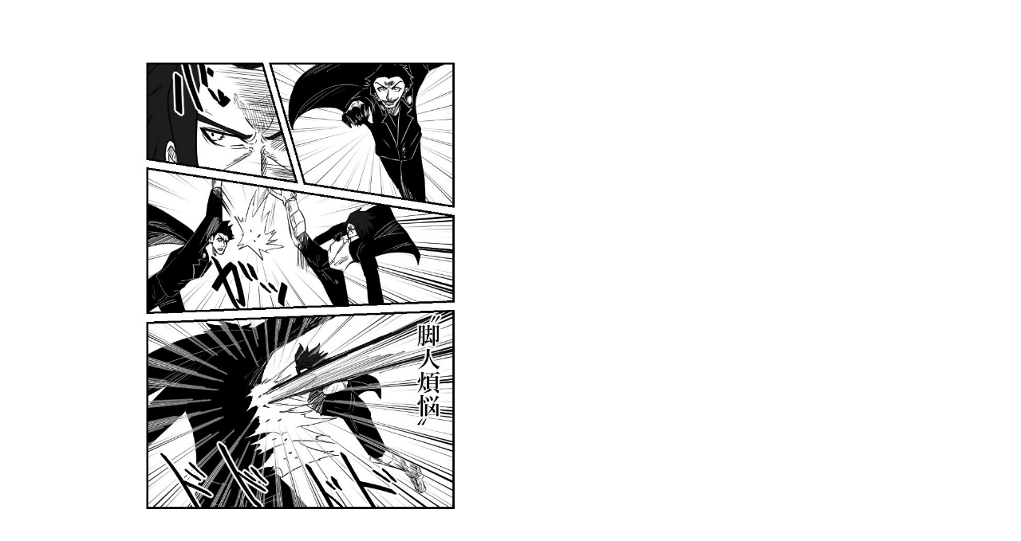

--- FILE ---
content_type: text/html; charset=utf-8
request_url: https://rookie.shonenjump.com/series/FlR8CfE3lLo/pGBIkZlTnCY
body_size: 6880
content:
<!DOCTYPE html>
<html lang="ja" data-route="core:series:episode" data-read-session="{&quot;epoch&quot;:1762104486,&quot;digest&quot;:&quot;f7586c726a475253d94e5b4deb02eeddc245ac9e&quot;,&quot;entity_id&quot;:&quot;pGBIkZlTnCY&quot;}"
      data-can-do-visitor-action="f"
      data-site-type="ジャンプルーキー">
<head>
<meta charset="utf-8">
<title>vamper 318話 - ジャンプルーキー！</title>
<meta name="viewport" content="initial-scale=1.0, minimum-scale=1.0, viewport-fit=cover">
<meta name="description" content="ヴァンパイア帝国となった世界で残された人間がどのようにして生きていくのか。">
<meta property="og:title" content="vamper 318話 - ジャンプルーキー！">
<meta property="og:type" content="article">
<meta property="og:url" content="https://rookie.shonenjump.com/series/FlR8CfE3lLo/pGBIkZlTnCY">
<meta property="og:image" content="https://cdn-img.rookie.shonenjump.com/public/cover_images/1609047349021611192-bda0ce409696">
<meta property="og:description" content="ヴァンパイア帝国となった世界で残された人間がどのようにして生きていくのか。">
<meta property="og:site_name" content="ジャンプルーキー！">
<meta name="twitter:card" content="summary_large_image">
<meta name="twitter:site" content="@shonenjump_plus">
<meta name="twitter:image" content="https://cdn-scissors.gigaviewer.com/image/scale/8971c205967a608791cbf527aee52b46bd32ce46/enlarge=0;height=2400;quality=99;type=min;version=1;width=600/https%3A%2F%2Fcdn-img.rookie.shonenjump.com%2Fpublic%2Fpageimages%2F11844546810164255779-84f2d156722e">
<meta name="twitter:title" content="vamper 318話 - ジャンプルーキー！">
<meta name="twitter:description" content="ヴァンパイア帝国となった世界で残された人間がどのようにして生きていくのか。">
<link rel="alternate" type="application/json+oembed" href="https://rookie.shonenjump.com/api/oembed.json?url=https%3A%2F%2Frookie.shonenjump.com%2Fseries%2FFlR8CfE3lLo%2FpGBIkZlTnCY" title="vamper 318話 - ジャンプルーキー！" />
<link rel="apple-touch-icon-precomposed" href="https://cdn.rookie.shonenjump.com/images/core/icon.png?M-vu7sHeT94F">
<link rel="shortcut icon" href="https://cdn.rookie.shonenjump.com/images/core/favicon.ico?sAqQleVISvnc">
<link rel="stylesheet" href="https://cdn.rookie.shonenjump.com/css/core/viewer.css?ZTbCRR5J5hr-">
<script src="https://cdn.rookie.shonenjump.com/js/core/core.packed.js?R_e-q-Jefn4R"></script>
<script src="https://apis.google.com/js/platform.js" async defer>{lang: 'ja'}</script>
<script async src="https://yads.c.yimg.jp/js/yads-async.js"></script>
</head>
<body class="viewer viewer-horizontal is-pc"><!-- Google Tag Manager -->
<noscript><iframe src="//www.googletagmanager.com/ns.html?id=GTM-M3W828"
height="0" width="0" style="display:none;visibility:hidden"></iframe></noscript>
<script>(function(w,d,s,l,i){w[l]=w[l]||[];w[l].push({'gtm.start':
new Date().getTime(),event:'gtm.js'});var f=d.getElementsByTagName(s)[0],
j=d.createElement(s),dl=l!='dataLayer'?'&l='+l:'';j.async=true;j.src=
'//www.googletagmanager.com/gtm.js?id='+i+dl;f.parentNode.insertBefore(j,f);
})(window,document,'script','dataLayer','GTM-M3W828');</script>
<!-- End Google Tag Manager -->
<div>
<div id="content">
<header id="header" class="js-header-navigation js-focus-navigation">
  <div class="header-inner">
    <div id="header-back-button">
      <a href="/series/FlR8CfE3lLo" title="もどる"><span class="icon-label">もどる</span></a>
    </div>
    <h1 id="header-logo"><a href="/"><span>ジャンプルーキー！</span></a></h1>
    <h2 class="series-title-container">
      <span class="series-title">vamper</span> <span class="episode-number">318話</span>
    </h2>
    <div id="header-right-content">
      <div class="episode-page-count-container">
        <button class="js-report-dialog-open-button button-report">規約違反を報告</button>
        <span class="current-count js-page-number">1</span><span class="episode-page-count-separator">／</span><span class="episode-page-count">4ページ</span>
      </div>
    </div>
  </div>
</header>
<section class="content-inner  js-episode-read-mark-source
                scroll-horizontal js-horizontal-viewer"
         data-page-width="800"
         data-page-height="1100"
         data-episode-id="11844546810164255782"
         data-page-structure="{&quot;single&quot;:[{&quot;screen&quot;:null,&quot;type&quot;:&quot;flyleaf&quot;,&quot;align&quot;:&quot;left&quot;},{&quot;screen&quot;:1,&quot;align&quot;:&quot;right&quot;,&quot;type&quot;:&quot;main&quot;},{&quot;align&quot;:&quot;left&quot;,&quot;type&quot;:&quot;main&quot;,&quot;screen&quot;:2},{&quot;align&quot;:&quot;right&quot;,&quot;type&quot;:&quot;main&quot;,&quot;screen&quot;:3},{&quot;screen&quot;:4,&quot;align&quot;:&quot;left&quot;,&quot;type&quot;:&quot;main&quot;},{&quot;align&quot;:&quot;right&quot;,&quot;type&quot;:&quot;flyleaf&quot;,&quot;screen&quot;:null},{&quot;screen&quot;:5,&quot;type&quot;:&quot;other&quot;,&quot;align&quot;:&quot;left&quot;},{&quot;screen&quot;:6,&quot;type&quot;:&quot;backMatter&quot;,&quot;align&quot;:&quot;right&quot;}],&quot;spread&quot;:[{&quot;screen&quot;:1,&quot;type&quot;:&quot;flyleaf&quot;,&quot;align&quot;:&quot;left&quot;},{&quot;type&quot;:&quot;main&quot;,&quot;align&quot;:&quot;right&quot;,&quot;screen&quot;:1},{&quot;screen&quot;:2,&quot;type&quot;:&quot;main&quot;,&quot;align&quot;:&quot;left&quot;},{&quot;align&quot;:&quot;right&quot;,&quot;type&quot;:&quot;main&quot;,&quot;screen&quot;:2},{&quot;screen&quot;:3,&quot;align&quot;:&quot;left&quot;,&quot;type&quot;:&quot;main&quot;},{&quot;type&quot;:&quot;flyleaf&quot;,&quot;align&quot;:&quot;right&quot;,&quot;screen&quot;:3},{&quot;screen&quot;:4,&quot;type&quot;:&quot;other&quot;,&quot;align&quot;:&quot;left&quot;},{&quot;screen&quot;:4,&quot;align&quot;:&quot;right&quot;,&quot;type&quot;:&quot;backMatter&quot;}]}">
<div class="js-direction-guide direction-guide direction-guide-horizontal">
  <span class="direction-guide-icon"><span class="icon-label">←</span></span>
  <span class="direction-guide-text">ヨコに読みます</span>
</div>
<div class="page-navigation">
  <a class="page-navigation-backward js-slide-backward" oncontextmenu="return false;"><span class="icon-label">←</span></a>
  <a class="page-navigation-forward js-slide-forward" oncontextmenu="return false;"><span class="icon-label">←</span></a>
</div>
  <div class="image-container js-viewer-content" dir="rtl"><p class="page-area js-page-area js-front-flyleaf" dir="ltr"></p><p class="page-area js-page-area" dir="ltr"><img class="js-page-image" oncontextmenu="return false;" src="https://cdn-img.rookie.shonenjump.com/public/pageimages/11844546810164255779-84f2d156722e"></p><p class="page-area js-page-area" dir="ltr"><img class="js-page-image" oncontextmenu="return false;" src="https://cdn-img.rookie.shonenjump.com/public/pageimages/11844546810164255780-ce422e840728"></p><p class="page-area js-page-area" dir="ltr"><img class="js-page-image" oncontextmenu="return false;" src="https://cdn-img.rookie.shonenjump.com/public/pageimages/11844546810164255781-a099ef1508f8"></p><p class="page-area js-page-area" dir="ltr"><img class="js-page-image" oncontextmenu="return false;" src="https://cdn-img.rookie.shonenjump.com/public/pageimages/11844546810164255778-9b32b137b50c"></p><p class="page-area js-page-area js-back-flyleaf" dir="ltr"></p><div class="page-area js-page-area js-ad-area" dir="ltr" id="page-favorite-ad-area">
  <div class="js-page page">
    <div class="page-content"><div id="page-favorite"
     class="page-upper js-page-favorite"
     data-is-guest-from-sp-web="0"
     data-is-rookie-series-in-plus="0"
     data-content-id-in-plus="">
    <div class="js-episode-favorite episode-favorite page-upper-content"
         data-episode-id="11844546810164255782"
         data-favorite-count-map="[{&quot;count&quot;:2,&quot;type_id&quot;:&quot;1&quot;},{&quot;count&quot;:1,&quot;type_id&quot;:&quot;2&quot;},{&quot;type_id&quot;:&quot;3&quot;,&quot;count&quot;:0},{&quot;count&quot;:0,&quot;type_id&quot;:&quot;4&quot;},{&quot;count&quot;:0,&quot;type_id&quot;:&quot;5&quot;},{&quot;type_id&quot;:&quot;6&quot;,&quot;count&quot;:0}]">
      <div class="js-episode-favorite-container episode-favorite-container">
        <p class="episode-favorite-message">感想をスタンプで伝えよう！</p>
        <div class="button-wrapper">
          <button class="js-episode-favorite-button" data-episode-favorite-type-id="1"><img alt="いいジャン!" src="https://cdn.rookie.shonenjump.com/images/core/favorite-button-iizyan.svg?93bSpW07e1kE"></button>
          <button class="js-episode-favorite-button" data-episode-favorite-type-id="2"><img alt="アツい！！" src="https://cdn.rookie.shonenjump.com/images/core/favorite-button-atsui.svg?Ri0poOhJTf6h"></button>
          <button class="js-episode-favorite-button" data-episode-favorite-type-id="3"><img alt="尊い…" src="https://cdn.rookie.shonenjump.com/images/core/favorite-button-totoi.svg?C2p1DpD76PZG"></button>
          <button class="js-episode-favorite-button" data-episode-favorite-type-id="4"><img alt="爆笑" src="https://cdn.rookie.shonenjump.com/images/core/favorite-button-bakusyo.svg?PAGBSWCHoVaL"></button>
          <button class="js-episode-favorite-button" data-episode-favorite-type-id="5"><img alt="泣いた" src="https://cdn.rookie.shonenjump.com/images/core/favorite-button-naita.svg?ms6_RZB2m79h"></button>
          <button class="js-episode-favorite-button" data-episode-favorite-type-id="6"><img alt="斬新" src="https://cdn.rookie.shonenjump.com/images/core/favorite-button-zanshin.svg?KFlqcfvkEkT0"></button>
        </div>
      </div>
      <div class="js-episode-favorited-container episode-favorite-container episode-favorited">
        <p class="js-episode-favorited-message episode-favorite-message"></p>
        <button class="js-delete-episode-favorite-button favorite-button-iizyan" data-episode-favorite-type-id="1"><span></span><img alt="いいジャン!" src="https://cdn.rookie.shonenjump.com/images/core/favorite-button-iizyan.svg?93bSpW07e1kE"></button>
        <button class="js-delete-episode-favorite-button favorite-button-atsui" data-episode-favorite-type-id="2"><span></span><img alt="アツい！！" src="https://cdn.rookie.shonenjump.com/images/core/favorite-button-atsui.svg?Ri0poOhJTf6h"></button>
        <button class="js-delete-episode-favorite-button favorite-button-totoi" data-episode-favorite-type-id="3"><span></span><img alt="尊い…" src="https://cdn.rookie.shonenjump.com/images/core/favorite-button-totoi.svg?C2p1DpD76PZG"></button>
        <button class="js-delete-episode-favorite-button favorite-button-bakusyo" data-episode-favorite-type-id="4"><span></span><img alt="爆笑" src="https://cdn.rookie.shonenjump.com/images/core/favorite-button-bakusyo.svg?PAGBSWCHoVaL"></button>
        <button class="js-delete-episode-favorite-button favorite-button-naita" data-episode-favorite-type-id="5"><span></span><img alt="泣いた" src="https://cdn.rookie.shonenjump.com/images/core/favorite-button-naita.svg?ms6_RZB2m79h"></button>
        <button class="js-delete-episode-favorite-button favorite-button-zanshin" data-episode-favorite-type-id="6"><span></span><img alt="斬新" src="https://cdn.rookie.shonenjump.com/images/core/favorite-button-zanshin.svg?KFlqcfvkEkT0"></button>
        <ul class="js-episode-favorite-count-container episode-favorite-count-container">
          <li><dl><dt><img alt="いいジャン!" src="https://cdn.rookie.shonenjump.com/images/core/favorite-button-iizyan.svg?93bSpW07e1kE"></dt><dd class="js-episode-favorite-count" data-episode-favorite-type-id="1"></dd></dl></li>
          <li><dl><dt><img alt="アツい！！" src="https://cdn.rookie.shonenjump.com/images/core/favorite-button-atsui.svg?Ri0poOhJTf6h"></dt><dd class="js-episode-favorite-count" data-episode-favorite-type-id="2"></dd></dl></li>
          <li><dl><dt><img alt="尊い…" src="https://cdn.rookie.shonenjump.com/images/core/favorite-button-totoi.svg?C2p1DpD76PZG"></dt><dd class="js-episode-favorite-count" data-episode-favorite-type-id="3"></dd></dl></li>
          <li><dl><dt><img alt="爆笑" src="https://cdn.rookie.shonenjump.com/images/core/favorite-button-bakusyo.svg?PAGBSWCHoVaL"></dt><dd class="js-episode-favorite-count" data-episode-favorite-type-id="4"></dd></dl></li>
          <li><dl><dt><img alt="泣いた" src="https://cdn.rookie.shonenjump.com/images/core/favorite-button-naita.svg?ms6_RZB2m79h"></dt><dd class="js-episode-favorite-count" data-episode-favorite-type-id="5"></dd></dl></li>
          <li><dl><dt><img alt="斬新" src="https://cdn.rookie.shonenjump.com/images/core/favorite-button-zanshin.svg?KFlqcfvkEkT0"></dt><dd class="js-episode-favorite-count" data-episode-favorite-type-id="6"></dd></dl></li>
        </ul>
      </div>
      <div class="js-sign-in-message sign-in-message">
        <p>いいジャン！をするには、ジャンプルーキーのアカウントが必要です</p>
        <div class="sign-in-message-button">
          <p>
            <a class="button button-primary" href="/account/signup">アカウントを作る</a>
          </p>
          <p>
            <a class="button" href="/account/signin?location=%2Fseries%2FFlR8CfE3lLo%2FpGBIkZlTnCY">ログイン</a>
          </p>
        </div>
      </div>
        <a class="js-comment-button js-focus-navigation comment-button comment-button-last-page">
          <span class="js-comment-count comment-count" style="display: none;">0</span>感想をコメントで伝えよう！</a>
    </div>
</div>
      <div class="page-bottom" id="page-ad">
        <div class="ad-container page-bottom-content page-bottom-content"><div id="yads104480_727328"></div>
<script>
  (function (window) {
    window.YJ_YADS = window.YJ_YADS || { tasks: [] };
    window.YJ_YADS.tasks.push(
      {
        yads_ad_ds: '104480_727328',
        yads_parent_element: 'yads104480_727328'
      }
    );
  })(window);
</script>
        </div>
      </div>
    </div>
  </div>
</div><div class="page-area js-page-area js-back-matter-area" dir="ltr">
  <div class="back-matter js-back-matter">
    <div class="page-content next-episode-container">
      <div class="page-upper">
        <div class="page-upper-content">
          <p class="series-title-container"><a href="/series/FlR8CfE3lLo" class="js-series-no-switch"><span class="series-title">vamper</span></a><span class="episode-number">第318話</span></p>
          <p class="user-container">
            <a href="/users/1609047349021578688">
              <img class="user-icon" alt="" src="https://cdn.rookie.shonenjump.com/images/core/default_user_profile_image.gif?pxecZtN7o4jk">
              <span class="user-name">一二三</span>
            </a>
          </p>
          <p id="series-history">
            <span class="series-history-title">公開</span><time class="series-history-date">2022年10月15日</time>
          </p>
          <p class="button-container">
            <a class="button next-episode-button" href="/series/FlR8CfE3lLo/pGBIkZlVVbM">続きを読む (第 319 話)</a>
          </p>
        </div>
      </div>
      <div id="relation-series" class="page-bottom">
        <div class="page-bottom-content">
          <section id="gtm-relation-popular" class="relation-popular-series series-container">
              <h2 class="series-container-title series-container-title-battle">バトルの人気作品</h2>
            <ol class="series-box-list">
              <li>
                <section class="series-contents">
                  <a href="/series/OmisFlIJTro" title="HALBAY">
                    <p class="cover-image-container">
                      <img class="cover-image" alt="" src="https://cdn-scissors.gigaviewer.com/image/square/c37058510ece8588072d48ec805136d8484e437b/enlarge=0;height=276;version=1;width=360/https%3A%2F%2Fcdn-img.rookie.shonenjump.com%2Fpublic%2Fcover_images%2F4208803063643328927-fbb5ac670555">
                    </p>
                    <div class="series-meta">
                      <header>
                        <h1 class="series-title">HALBAY</h1>
                        <p class="user-name">らん</p>
                      </header>
                    </div>
                  </a>
                </section>
              </li>
              <li>
                <section class="series-contents">
                  <a href="/series/zGZPbQ8-HUQ" title="地球侵略めんどくさい">
                    <p class="cover-image-container">
                      <img class="cover-image" alt="" src="https://cdn-scissors.gigaviewer.com/image/square/c2ab80fa9206e82e4163839656ca9c7861fcaa9f/enlarge=0;height=276;version=1;width=360/https%3A%2F%2Fcdn-img.rookie.shonenjump.com%2Fpublic%2Fcover_images%2F14728546961187544386-2a3e0d675ecf">
                    </p>
                    <div class="series-meta">
                      <header>
                        <h1 class="series-title">地球侵略めんどくさい</h1>
                        <p class="user-name">としき</p>
                      </header>
                    </div>
                  </a>
                </section>
              </li>
              <li>
                <section class="series-contents">
                  <a href="/series/OmisFlIFTFo" title="夜警">
                    <p class="cover-image-container">
                      <img class="cover-image" alt="" src="https://cdn-scissors.gigaviewer.com/image/square/16712d8652db0340f019fe5c7cf9b2148179b14a/enlarge=0;height=276;version=1;width=360/https%3A%2F%2Fcdn-img.rookie.shonenjump.com%2Fpublic%2Fcover_images%2F4208803063643065430-c08c01d0a6e2">
                    </p>
                    <div class="series-meta">
                      <header>
                        <h1 class="series-title">夜警</h1>
                        <p class="user-name">中津サリー</p>
                      </header>
                    </div>
                  </a>
                </section>
              </li>
              <li>
                <section class="series-contents">
                  <a href="/series/OmisFlIFOtM" title="極道新郎殺害事件">
                    <p class="cover-image-container">
                      <img class="cover-image" alt="" src="https://cdn-scissors.gigaviewer.com/image/square/6a8a2cb07b37b4db56b309f4da11adcec2f43ba4/enlarge=0;height=276;version=1;width=360/https%3A%2F%2Fcdn-img.rookie.shonenjump.com%2Fpublic%2Fcover_images%2F4208803063643060933-c87ed6bc861f">
                    </p>
                    <div class="series-meta">
                      <header>
                        <h1 class="series-title">極道新郎殺害事件</h1>
                        <p class="user-name">湯屋ゆよん</p>
                      </header>
                    </div>
                  </a>
                </section>
              </li>
            </ol>
          </section>
          <section id="gtm-relation-new" class="relation-new-series series-container">
            <h2 class="series-container-title">新着作品</h2>
            <ol class="series-box-list">
              <li>
                <section class="series-contents">
                  <a href="/series/OmisFlIIPP4" title="あかいへび">
                    <p class="cover-image-container">
                      <img class="cover-image" alt="" src="https://cdn-scissors.gigaviewer.com/image/square/27a093f041e9962e55e5fdb09d9abb3b395d032e/enlarge=0;height=276;version=1;width=360/https%3A%2F%2Fcdn-img.rookie.shonenjump.com%2Fpublic%2Fcover_images%2F4208803063643258028-40414a834288">
                    </p>
                    <div class="series-meta">
                      <header>
                        <h1 class="series-title">あかいへび</h1>
                        <p class="user-name">大野 とう</p>
                      </header>
                    </div>
                  </a>
                </section>
              </li>
              <li>
                <section class="series-contents">
                  <a href="/series/OmisFlIJCDk" title="クリスタルハンター">
                    <p class="cover-image-container">
                      <img class="cover-image" alt="" src="https://cdn-scissors.gigaviewer.com/image/square/3f53ca10b993095dee99d4eb4a471c4a9d7aa0cf/enlarge=0;height=276;version=1;width=360/https%3A%2F%2Fcdn-img.rookie.shonenjump.com%2Fpublic%2Fcover_images%2F4208803063643310070-0deee7cbb151">
                    </p>
                    <div class="series-meta">
                      <header>
                        <h1 class="series-title">クリスタルハンター</h1>
                        <p class="user-name">ss41</p>
                      </header>
                    </div>
                  </a>
                </section>
              </li>
              <li>
                <section class="series-contents">
                  <a href="/series/OmisFlIAg28" title="しゃふ日記">
                    <p class="cover-image-container">
                      <img class="cover-image" alt="" src="https://cdn-scissors.gigaviewer.com/image/square/7297ef97b5a3ebc0e4322f225cd0ac2a6da12dd5/enlarge=0;height=276;version=1;width=360/https%3A%2F%2Fcdn-img.rookie.shonenjump.com%2Fpublic%2Fcover_images%2F4208803063643024072-3d16cf6d3d12">
                    </p>
                    <div class="series-meta">
                      <header>
                        <h1 class="series-title">しゃふ日記</h1>
                        <p class="user-name">Amazio</p>
                      </header>
                    </div>
                  </a>
                </section>
              </li>
              <li>
                <section class="series-contents">
                  <a href="/series/EmTZ65spbhs" title="万と万尋の神隠し">
                    <p class="cover-image-container">
                      <img class="cover-image" alt="" src="https://cdn-scissors.gigaviewer.com/image/square/4c61751ee5ee9c32ed70ee69d684ddc352d88f93/enlarge=0;height=276;version=1;width=360/https%3A%2F%2Fcdn-img.rookie.shonenjump.com%2Fpublic%2Fcover_images%2F4208803063643371657-1bd25436e623">
                    </p>
                    <div class="series-meta">
                      <header>
                        <h1 class="series-title">万と万尋の神隠し</h1>
                        <p class="user-name">キテル(旧：畠山こくご)</p>
                      </header>
                    </div>
                  </a>
                </section>
              </li>
            </ol>
          </section>
        </div>
      </div>
    </div>
  </div>
</div>  </div>
</section>
<div class="js-footer-navigation js-focus-navigation footer-navigation">
  <p class="user-container">
    <a href="/users/1609047349021578688">
      <img class="user-icon" alt="" src="https://cdn.rookie.shonenjump.com/images/core/default_user_profile_image.gif?pxecZtN7o4jk">
      <span class="user-name">一二三</span>
    </a>
  </p>
  <button type="button" class="js-comment-button comment-button"><span class="js-comment-count comment-count" style="display: none;"></span><span class="icon-label">コメントを見る</span></button>
  <div class="seal-container">
    <ul>
    </ul>
  </div>
  <div id="social-button-container">
<a id="social-button-bookmark" class="social-button js-social-button"
        href="https://b.hatena.ne.jp/entry/s/rookie.shonenjump.com/series/FlR8CfE3lLo/pGBIkZlTnCY"
        data-window-features="width=520,height=460,menubar=no,toolbar=no,scrollbars=yes">
        <img src="/images/core/share-hatebu.svg" alt="はてなブックマーク"></a>
<a id="social-button-tw" class="social-button js-social-button"
        href="https://twitter.com/intent/tweet?url=https%3A%2F%2Frookie.shonenjump.com%2Fseries%2FFlR8CfE3lLo%2FpGBIkZlTnCY&amp;text=vamper%20318%E8%A9%B1%20-%20%E3%82%B8%E3%83%A3%E3%83%B3%E3%83%97%E3%83%AB%E3%83%BC%E3%82%AD%E3%83%BC%EF%BC%81"
        data-window-features="width=600,height=260,menubar=no,toolbar=no">
        <img src="/images/core/share-x.svg" alt="x"></a>
<a id="social-button-fb" class="social-button js-social-button"
        href="https://www.facebook.com/sharer.php?u=https%3A%2F%2Frookie.shonenjump.com%2Fseries%2FFlR8CfE3lLo%2FpGBIkZlTnCY&amp;t=vamper%20318%E8%A9%B1%20-%20%E3%82%B8%E3%83%A3%E3%83%B3%E3%83%97%E3%83%AB%E3%83%BC%E3%82%AD%E3%83%BC%EF%BC%81"
        data-window-features="width=640,height=300,menubar=no,toolbar=no">
        <img src="/images/core/share-facebook.svg" alt="facebook"></a>
  </div>
</div>
<div class="atogaki-all-window js-afterword-modal-layer">
    <div class="atogaki-all-box">
      <button type="button" class="atogaki-close js-dialog-close-button" alt="あとがきを閉じる"><span class="icon-label atogaki-close-label">あとがきを閉じる</span></button>
      <h1 class="atogaki-all-title">あとがき</h1><p class="atogaki-all-text"></p>
      </div>
</div>
<div id="comment-container" class="js-comment-container" data-episode-comments-summary-url="/api/episode_comments/11844546810164255782/summary">
  <div class="comment-box-container js-focus-navigation">
    <button type="button" class="js-comment-close comment-close" alt="コメントを閉じる"><span class="icon-label">コメントを閉じる</span></button>
    <div class="js-comment-box comment-box">
      <div class="sign-in-message sign-in-message-comment">
        <p>コメントをするには、ジャンプルーキーのアカウントが必要です</p>
        <div class="sign-in-message-button">
          <p><a class="button button-primary" href="/account/signup">アカウントを作る</a></p>
          <p><a class="button" href="/account/signin?location=%2Fseries%2FFlR8CfE3lLo%2FpGBIkZlTnCY">ログイン</a></p>
        </div>
      </div>
      <ul class="js-episode-comment-list comment-list" data-episode-comments-url="/api/episode_comments/11844546810164255782">
        <li class="js-read-more-anchor comment-more-button"><button class="button-more js-read-more-button ">コメントを見る</button></li>
      </ul>
    </div>
  </div>
</div>
</div>
</div>
<script class="js-global-error-message-template" type="application/x-template">
  <div class="message-box-attention">
    <button class="js-close close-button"><span class="icon-label">閉じる</span></button>
    <p class="js-message"></p>
  </div>
</script>
<noscript><div class="message-box-attention" style="display:block;_position:absolute;"><p>現在ご利用のブラウザでは、本サイトをご利用いただけません。</p><p>対応ブラウザについて詳しくは<a href="/help/#browser">ヘルプ</a>をご覧ください。</p></div></noscript>
<script>if(!Object.defineProperties)document.write('<div class="message-box-attention" style="display:block;_position:absolute;"><p>現在ご利用のブラウザでは、本サイトをご利用いただけません。</p><p>対応ブラウザについて詳しくは<a href="/help/#browser">ヘルプ</a>をご覧ください。</p></div>')</script>
  <div class="modal-layer js-report-modal-layer" style="display: none;">
  <div class="dialog">
    <div class="header-buttons"><button class="close-button js-dialog-close-button"><span class="icon-label">閉じる</span></button></div>
    <form method="post">
      <h2>規約違反を報告</h2>
      <p>「<a href="/legal/tos">利用規約</a>」や「<a href="/legal/guideline">利用ガイドライン</a>」に反していると思われる場合は、該当する理由を選択してご報告ください。</p>
      <select class="select-report" name="type">
        <option value="">(選択してください)</option>
        <option value="10">差別表現</option>
        <option value="11">性表現</option>
        <option value="12">暴力・残虐表現</option>
        <option value="13">宗教・歴史・民族に関する表現</option>
        <option value="14">違法行為・反社会的行為・危険行為に関する表現</option>
        <option value="15">第三者の権利を侵害する表現</option>
        <option value="16">営利目的の表現</option>
        <option value="17">勧誘目的の表現</option>
        <option value="18">出会い目的の表現</option>
        <option value="19">その他の表現又は行為</option>
      </select>
      <input name="url" type="hidden" value="https://rookie.shonenjump.com/series/FlR8CfE3lLo/pGBIkZlTnCY" />
      <div class="js-message-box message-box-attention"></div>
      <div class="form-footer">
        <button class="button button-primary" type="submit"><span>報告する</span></button>
      </div>
    </form>
    <div class="js-completed-message-box message-box-completed"></div>
  </div>
</div>
</body>
</html>


--- FILE ---
content_type: text/css
request_url: https://cdn.rookie.shonenjump.com/css/core/viewer.css?ZTbCRR5J5hr-
body_size: 12556
content:
@charset 'UTF-8';
@import url(https://fonts.googleapis.com/css?family=Roboto:400,700italic,700,400italic,900);
@font-face {
  font-family: 'jumpicon';
  src: url('/images/core/font/jumpicon-regular.woff?evZhpKUsxEZW') format('woff'), url('/images/core/font/jumpicon-regular.ttf?LpdZFMx-05oG') format('truetype'), url('/images/core/font/jumpicon-regular.svg?kghoYYAEeDU3#jumpicon-regular') format('svg');
  font-weight: normal;
  font-style: normal;
}
span.icon-label {
  display: none;
}
.arrow-list:after {
  color: #B0ABB2;
  font-family: jumpicon;
  font-style: normal;
  font-variant: normal;
  font-weight: normal;
  line-height: 1;
  vertical-align: baseline;
  display: inline-block;
  text-decoration: none;
  -webkit-font-smoothing: antialiased;
  -moz-osx-font-smoothing: grayscale;
  -webkit-user-select: none;
  -moz-user-select: none;
  -ms-user-select: none;
  user-select: none;
  content: '\f713';
  font-size: 20px;
  line-height: 0;
  width: 20px;
  padding-left: 6px;
  display: table-cell;
  vertical-align: middle;
  padding-bottom: 3px;
}
body {
  font-size: 16px;
  font-family: Arial, Roboto, "Droid Sans", "ヒラギノ角ゴ ProN W3", "Hiragino Kaku Gothic ProN", "メイリオ", Meiryo, sans-serif;
  line-height: 1;
  margin: 0;
  padding: 0;
  color: #201B26;
  background: #fff;
  -webkit-text-size-adjust: 100%;
}
h1,
h2,
h3,
h4,
h5,
h6,
p,
ul,
ol,
menu,
li,
table,
tr,
th,
td {
  font-size: 100%;
  font-weight: normal;
  margin: 0;
  padding: 0;
}
article,
aside,
details,
figcaption,
figure,
footer,
header,
hgroup,
main,
nav,
section,
summary {
  display: block;
}
table {
  border-collapse: collapse;
  border-spacing: 0;
}
ul,
ol,
menu,
li {
  list-style: none;
}
a {
  color: #2E74CE;
  text-decoration: none;
}
a:hover {
  color: #7fabe3;
}
img {
  border: 0;
}
html,
body {
  height: 100%;
}
#layout-container {
  min-height: 100%;
  position: relative;
}
#layout-container #content {
  padding-bottom: 210px;
}
#layout-container #footer {
  height: 210px;
  position: absolute;
  right: 0;
  bottom: 0;
  left: 0;
}
.header-inner {
  background: #fff;
  display: table;
  width: 100%;
  border-bottom: 1px solid #eaeaea;
}
#header-back-button,
.header-back-button {
  display: table-cell;
  width: 60px;
  border-right: 1px solid #eaeaea;
}
#header-back-button a,
.header-back-button a,
#header-back-button button,
.header-back-button button {
  color: #B0ABB2;
  display: block;
  width: 100%;
  height: 100%;
  text-align: center;
  border: none;
  background: transparent;
}
#header-back-button a:hover,
.header-back-button a:hover {
  color: #201B26;
}
#header-back-button a:before,
.header-back-button a:before,
#header-back-button button:before,
.header-back-button button:before {
  content: '\f712';
  font-family: jumpicon;
  font-style: normal;
  font-variant: normal;
  font-weight: normal;
  line-height: 1;
  vertical-align: baseline;
  display: inline-block;
  text-decoration: none;
  -webkit-font-smoothing: antialiased;
  -moz-osx-font-smoothing: grayscale;
  -webkit-user-select: none;
  -moz-user-select: none;
  -ms-user-select: none;
  user-select: none;
  font-size: 42px;
}
#header-logo {
  display: table-cell;
  width: 1px;
  white-space: nowrap;
  vertical-align: middle;
  padding: 0 8px 0 24px;
}
#header-logo a {
  display: block;
  width: 180px;
  height: 35px;
  background-image: url('/images/core/rookie-logo.svg?F8tcOMmZtHYJ');
  background-size: contain;
  background-repeat: no-repeat;
}
#header-logo span {
  display: none;
}
#header-left-content {
  display: table-cell;
  vertical-align: middle;
}
#header-right-content {
  display: table-cell;
  vertical-align: middle;
  text-align: right;
}
input,
label,
button {
  cursor: pointer;
}
input:disabled,
label:disabled,
button:disabled {
  cursor: default;
}
textarea {
  resize: vertical;
}
input:disabled,
textarea:disabled {
  border-color: #E0E0E0;
  color: #A4A0A5;
  background: #E0E0E0;
}
input[type="text"],
input[type="email"],
input[type="url"],
input[type="password"],
textarea {
  border: 1px solid #B0ABB2;
  padding: 8px;
  margin: 0;
  -webkit-box-sizing: border-box;
  -moz-box-sizing: border-box;
  box-sizing: border-box;
  background: #fafafa;
  cursor: text;
}
input[type="text"]:focus,
input[type="email"]:focus,
input[type="url"]:focus,
input[type="password"]:focus,
textarea:focus {
  background: #fff;
}
select {
  border-radius: 5px;
  -webkit-box-sizing: border-box;
  -moz-box-sizing: border-box;
  box-sizing: border-box;
  border: 1px solid #B0ABB2;
  cursor: pointer;
  font-weight: bold;
  height: 28px;
  padding: 4px;
  background: #fafafa;
}
select:focus {
  background: #fff;
  outline: none;
}
.radio {
  display: inline-block;
}
.radio input[type="radio"] {
  opacity: 0;
  position: absolute;
}
.radio .input-label {
  padding-left: 1.3em;
  display: inline-block;
}
.radio .input-label:before {
  content: '\f702';
  font-family: jumpicon;
  font-style: normal;
  font-variant: normal;
  font-weight: normal;
  line-height: 1;
  vertical-align: baseline;
  display: inline-block;
  text-decoration: none;
  -webkit-font-smoothing: antialiased;
  -moz-osx-font-smoothing: grayscale;
  -webkit-user-select: none;
  -moz-user-select: none;
  -ms-user-select: none;
  user-select: none;
  width: 1.3em;
  margin-left: -1.3em;
}
.radio input[type="radio"]:checked + .input-label:before {
  content: '\f701';
}
.radio input[type="radio"]:disabled + .input-label,
.radio input[type="radio"]:disabled + .input-label + .help-text {
  color: #A4A0A5;
}
.checkbox {
  display: inline-block;
}
.checkbox input[type="checkbox"] {
  opacity: 0;
  position: absolute;
}
.checkbox .input-label {
  padding-left: 1.3em;
  display: inline-block;
}
.checkbox .input-label:before {
  content: '\f704';
  font-family: jumpicon;
  font-style: normal;
  font-variant: normal;
  font-weight: normal;
  line-height: 1;
  vertical-align: baseline;
  display: inline-block;
  text-decoration: none;
  -webkit-font-smoothing: antialiased;
  -moz-osx-font-smoothing: grayscale;
  -webkit-user-select: none;
  -moz-user-select: none;
  -ms-user-select: none;
  user-select: none;
  width: 1.3em;
  margin-left: -1.3em;
}
.checkbox input[type="checkbox"]:checked + .input-label:before {
  content: '\f703';
}
.checkbox input[type="checkbox"]:disabled + .input-label,
.checkbox input[type="checkbox"]:disabled + .input-label + .help-text {
  color: #A4A0A5;
}
.toggle .input-label {
  display: block;
  position: relative;
  width: 100%;
  overflow: hidden;
  cursor: pointer;
}
.toggle .input-label:before {
  content: "";
  position: absolute;
  right: 0;
  top: 50%;
  transform: translate(-50%, -50%);
  width: 30px;
  height: 10px;
  border-radius: 10px;
  background: #E4E3E5;
  display: block;
  transition: 0.2s ease-in-out;
}
.toggle .input-label:after {
  content: "";
  position: absolute;
  top: 0;
  right: 28px;
  bottom: 0;
  margin: auto;
  width: 18px;
  height: 18px;
  display: block;
  border-radius: 50px;
  background: #BCBBBD;
  transition: 0.2s ease-out;
}
.toggle input[type=checkbox] {
  display: none;
}
.toggle input[type="checkbox"]:checked + .input-label:before {
  background: #00a3f2;
}
.toggle input[type="checkbox"]:checked + .input-label:after {
  right: 8px;
  background: #0081bf;
}
.help-text {
  font-weight: normal;
  font-size: 78%;
}
.button:disabled {
  background: #E0E0E0 !important;
  border: 1px solid #E0E0E0 !important;
  color: #fff;
  -webkit-box-shadow: none !important;
  box-shadow: none !important;
  cursor: default;
}
.loading {
  position: relative;
}
.loading.loading-with-spinner:after {
  content: '';
  display: inline-block;
  opacity: 0.5;
  width: 17px;
  height: 17px;
  background: url('/images/core/spinner.gif?795ikHgmarQ5') 0px 0px no-repeat;
  -webkit-background-size: 17px;
  background-size: 17px;
  margin: auto;
  position: absolute;
  left: 0;
  top: 0;
  right: 0;
  bottom: 0;
  z-index: 661;
}
.loading .spinner {
  height: 100%;
  width: 100%;
  position: absolute;
  left: 0;
  top: 0;
  z-index: 661;
}
.loading .spinner-small {
  display: inline-block;
  opacity: 0.5;
  width: 17px;
  height: 17px;
  background: url('/images/core/spinner.gif?795ikHgmarQ5') 0px 0px no-repeat;
  -webkit-background-size: 17px;
  background-size: 17px;
  margin-left: -8px;
  margin-top: -8px;
  position: absolute;
  top: 50%;
  left: 50%;
}
.loading span {
  visibility: hidden;
}
.close-button {
  font-family: jumpicon;
  font-style: normal;
  font-variant: normal;
  font-weight: normal;
  line-height: 1;
  vertical-align: baseline;
  display: inline-block;
  text-decoration: none;
  -webkit-font-smoothing: antialiased;
  -moz-osx-font-smoothing: grayscale;
  -webkit-user-select: none;
  -moz-user-select: none;
  -ms-user-select: none;
  user-select: none;
  color: #B0ABB2;
  padding: 0;
  background: none;
  border: none;
  cursor: pointer;
}
.close-button:before {
  content: '\f70e';
}
.close-button:hover {
  color: #201B26;
}
.disabled {
  cursor: default;
}
.link-arrow:before {
  content: '\f71b';
  font-family: jumpicon;
  font-style: normal;
  font-variant: normal;
  font-weight: normal;
  line-height: 1;
  vertical-align: baseline;
  display: inline-block;
  text-decoration: none;
  -webkit-font-smoothing: antialiased;
  -moz-osx-font-smoothing: grayscale;
  -webkit-user-select: none;
  -moz-user-select: none;
  -ms-user-select: none;
  user-select: none;
}
.link-danger {
  color: #B85454;
}
.link-danger:hover {
  color: #c77878;
}
.none {
  margin: 0;
  padding: 32px 24px;
  text-align: center;
  color: #B0ABB2;
  background: #f1f1f1;
  clear: both;
}
.none .none-text {
  display: inline-block;
  line-height: 1.4;
}
.no-list {
  margin: 0;
  text-align: center;
  color: #B0ABB2;
  background: #f1f1f1;
}
.message-box-attention {
  color: #201B26;
  display: none;
  padding: 16px;
  background: #faf7b6;
  line-height: 1em;
  margin: 0;
  text-align: center;
  position: fixed;
  top: 0;
  left: 0;
  right: 0;
  z-index: 10000;
}
#account .message-box-attention {
  margin: 0 -32px 16px;
  padding: 24px 32px;
  text-align: left;
  position: static;
}
.message-box-attention .close-button {
  color: #B0ABB2;
  font-size: 21px;
  background: none;
  margin: auto;
  padding: 0 16px;
  position: absolute;
  top: 0;
  bottom: 3px;
  right: 0;
}
.message-box-attention .close-button:hover {
  color: #201B26;
  background: none;
}
.message-box-attention > p {
  white-space: pre-line;
}
.message-box-attention.emphasized {
  font-size: 210px;
}
.message-box-completed {
  line-height: 1.8;
  font-size: 115%;
  margin: 24px 0;
  display: none;
}
.balloon-message-box-content {
  position: relative;
}
.balloon-message-box {
  font-size: 78%;
  line-height: 1.4;
  padding: 8px;
  background: #fff;
  margin-top: 8px;
  display: none;
  text-indent: -10px;
  padding-left: 32px;
  -webkit-box-shadow: 1px 2px 4px #bdbdbd;
  box-shadow: 1px 2px 4px #bdbdbd;
  position: absolute;
  z-index: 10000;
  -webkit-transition: 0.3s;
  transition: 0.3s;
}
.balloon-message-box:after {
  bottom: 100%;
  left: 18px;
  border: solid transparent;
  content: " ";
  height: 0;
  width: 0;
  position: absolute;
  pointer-events: none;
  border-bottom-color: #fff;
  border-width: 8px;
  margin-left: -8px;
}
.balloon-message-box:before {
  content: '\f715';
  font-family: jumpicon;
  font-style: normal;
  font-variant: normal;
  font-weight: normal;
  line-height: 1;
  vertical-align: baseline;
  display: inline-block;
  text-decoration: none;
  -webkit-font-smoothing: antialiased;
  -moz-osx-font-smoothing: grayscale;
  -webkit-user-select: none;
  -moz-user-select: none;
  -ms-user-select: none;
  user-select: none;
  color: #B85454;
}
#social-button-container .social-button {
  margin: 0;
  padding: 0;
  display: inline-block;
  text-align: center;
}
#social-button-container #social-button-tw img,
#social-button-container #social-button-line img,
#social-button-container #social-button-fb img,
#social-button-container #social-button-bookmark img {
  width: 42px;
  height: 42px;
}
.series-container {
  overflow: hidden;
}
.seal {
  content: "";
  color: #fff;
  font-family: 'Roboto', sans-serif;
  font-weight: bold;
  background-image: url("/images/core/media/seal.png");
  background-position: 0 0;
  background-repeat: no-repeat;
  background-size: cover;
  height: 32px;
  width: 32px;
  display: inline-block;
  position: relative;
}
.seal span {
  position: absolute;
  left: 1px;
  top: 9px;
  font-size: 86%;
  width: 2em;
  text-align: center;
  display: block;
}
.series-status {
  display: inline-block;
}
.series-status:before {
  font-family: jumpicon;
  font-style: normal;
  font-variant: normal;
  font-weight: normal;
  line-height: 1;
  vertical-align: baseline;
  display: inline-block;
  text-decoration: none;
  -webkit-font-smoothing: antialiased;
  -moz-osx-font-smoothing: grayscale;
  -webkit-user-select: none;
  -moz-user-select: none;
  -ms-user-select: none;
  user-select: none;
}
.series-status.series-status-pv:before {
  content: '\f726';
}
.series-status.series-status-favorite:before {
  content: '\f725';
}
.user-status {
  display: inline-block;
}
.user-status:before {
  font-family: jumpicon;
  font-style: normal;
  font-variant: normal;
  font-weight: normal;
  line-height: 1;
  vertical-align: baseline;
  display: inline-block;
  text-decoration: none;
  -webkit-font-smoothing: antialiased;
  -moz-osx-font-smoothing: grayscale;
  -webkit-user-select: none;
  -moz-user-select: none;
  -ms-user-select: none;
  user-select: none;
}
.user-status.user-status-pv:before {
  content: '\f726';
}
.user-status.user-status-favorite:before {
  content: '\f725';
}
.series-category.category-battle {
  background: #da1818;
}
.series-category.category-fantasy {
  background: #15a3a3;
}
.series-category.category-school {
  background: #0fa359;
}
.series-category.category-love {
  background: #db1677;
}
.series-category.category-comedy {
  background: #b3b336;
}
.series-category.category-mystery {
  background: #5800b0;
}
.series-category.category-others {
  background: #9c9c9c;
}
.favorite-series-list .series-contents {
  position: relative;
}
.favorite-series-list .update-time-container {
  margin-right: -4px;
  position: absolute;
  top: 5px;
  right: 0px;
  z-index: 30;
}
.favorite-series-list .update-time-container:before {
  border: solid transparent;
  content: " ";
  height: 0;
  width: 0;
  pointer-events: none;
  border-color: transparent;
  border-left-color: #b13232;
  border-width: 4px;
  margin-top: -4px;
  position: absolute;
  right: -4px;
  bottom: -4px;
  z-index: -1;
}
.favorite-series-list .update-time {
  color: #fff;
  font-size: 78%;
  padding: 3px 0;
  text-align: center;
  width: 40px;
  background: #f06466;
  border-radius: 2px 2px 0 2px;
}
body.error .content-inner {
  margin: 0 auto;
}
body.error .error-message {
  background: #fff;
  text-align: center;
  padding: 100px 24px;
}
body.error .error-message img {
  margin-bottom: 32px;
  width: 100%;
  max-width: 394px;
}
body.error .error-message h1 {
  font-size: 128%;
  margin-bottom: 24px;
  color: #282828;
  font-weight: bold;
}
body.error .error-message p {
  margin-bottom: 16px;
}
.breadcrumbs,
.content-inner,
#footer > div {
  max-width: 1280px;
  min-width: 1024px;
  margin: 0 auto;
}
#footer {
  min-width: 1024px;
}
#header {
  min-width: 1024px;
}
.breadcrumbs {
  padding: 8px 32px;
}
.content-inner {
  padding: 32px;
  min-height: 500px;
  overflow: hidden;
}
.breadcrumbs + .content-inner {
  padding-bottom: 40px;
}
.breadcrumbs,
.content-inner,
.main,
.overview {
  -webkit-box-sizing: border-box;
  -moz-box-sizing: border-box;
  box-sizing: border-box;
}
.tagline {
  background: #201B26;
  color: #E4E4E4;
  padding: 8px 24px;
  font-size: 12px;
}
.header-inner {
  min-height: 50px;
}
#header-navmenu {
  padding-left: 8px;
}
#header-navmenu li {
  display: inline-block;
}
#header-navmenu a {
  color: #B0ABB2;
  font-weight: bold;
  display: block;
  padding: 24px 8px 16px;
}
#header-navmenu li.selected a,
#header-navmenu a:hover {
  color: #201B26;
}
#header-right-content a,
#header-right-content button {
  color: #B0ABB2;
}
#header-right-content a.button-primary {
  color: #fff!important;
  text-align: center;
}
#header-right-content a:hover,
#header-right-content button:hover {
  color: #201B26;
}
#header-right-content .user-menu {
  font-size: 86%;
  margin-right: 24px;
}
#header-right-content .user-menu li {
  display: inline-block;
  margin: 0 8px;
  vertical-align: middle;
}
#header-right-content .user-menu button {
  background: none;
  border: none;
  font-size: 100%;
  padding: 0;
  margin: 0;
}
#header-right-content .dropdown-user-menu {
  margin-right: 16px;
  display: inline-block;
  position: relative;
  cursor: pointer;
}
#header-right-content .dropdown-user-menu .user-container:after {
  color: #B0ABB2;
  font-style: normal;
  font-variant: normal;
  font-weight: normal;
  line-height: 1;
  vertical-align: baseline;
  display: inline-block;
  text-decoration: none;
  -webkit-font-smoothing: antialiased;
  -moz-osx-font-smoothing: grayscale;
  -webkit-user-select: none;
  -moz-user-select: none;
  -ms-user-select: none;
  user-select: none;
  content: '\f709';
  font-family: jumpicon;
  margin-left: 4px;
  font-size: 72%;
}
#header-right-content .dropdown-user-menu .user-icon {
  width: 32px;
  height: 32px;
  border-radius: 50%;
  vertical-align: middle;
}
#header-right-content .dropdown-user-menu .user-menu {
  display: none;
  background: #fff;
  width: 120px;
  position: absolute;
  top: 38px;
  right: -4px;
  margin-right: 0;
  border: 1px solid #eaeaea;
  border-top: 3px solid #eaeaea;
  z-index: 200;
}
#header-right-content .dropdown-user-menu .user-menu:before {
  bottom: 100%;
  right: 24px;
  border: solid transparent;
  content: " ";
  height: 0;
  width: 0;
  position: absolute;
  pointer-events: none;
  border-color: rgba(255, 255, 255, 0);
  border-bottom-color: #eaeaea;
  border-width: 8px;
  margin-left: -8px;
}
#header-right-content .dropdown-user-menu .user-menu li {
  font-size: 86%;
  display: block;
  margin: 0 4px;
  vertical-align: middle;
  padding: 8px;
  text-align: left;
  border-top: 1px solid #eaeaea;
}
#header-right-content .dropdown-user-menu .user-menu li:first-child {
  border: none;
}
#header-right-content .dropdown-user-menu .user-menu li.user-menu-signout {
  border-width: 2px;
  margin: 0;
  padding: 8px 12px;
}
#header-right-content .dropdown-user-menu .user-menu li a,
#header-right-content .dropdown-user-menu .user-menu li button {
  display: block;
}
#header-right-content .dropdown-user-menu.selected .user-menu {
  display: inline-block;
}
#header-right-content .dropdown-notif-list {
  margin-right: 16px;
  display: inline-block;
  cursor: pointer;
  vertical-align: middle;
  position: relative;
}
#header-right-content .dropdown-notif-list .icon.unread::after {
  content: "";
  position: absolute;
  display: block;
  border-radius: 50%;
  top: 0;
  right: -2px;
  width: 5px;
  height: 5px;
  background: #ff400d;
}
#header-right-content .dropdown-notif-list .icon button {
  border: none;
  display: block;
  width: 25px;
  height: 24px;
  background-image: url(/images/core/icon-notif.svg?NF5w0CrH2MVc);
  background-size: contain;
  background-repeat: no-repeat;
  background-color: inherit;
}
#header-right-content .dropdown-notif-list .icon button span {
  display: none;
}
#header-right-content .dropdown-notif-list .balloon {
  position: absolute;
  display: none;
  text-align: left;
  width: 374px;
  right: -64px;
  top: 34px;
  background: #fff;
  border: 1px solid #eaeaea;
  border-top: 3px solid #eaeaea;
  z-index: 200;
  min-height: 60px;
}
#header-right-content .dropdown-notif-list .balloon:before {
  bottom: 100%;
  right: 68px;
  border: solid transparent;
  content: " ";
  height: 0;
  width: 0;
  position: absolute;
  pointer-events: none;
  border-color: rgba(255, 255, 255, 0);
  border-bottom-color: #eaeaea;
  border-width: 8px;
  margin-left: -8px;
}
#header-right-content .dropdown-notif-list.open .balloon {
  display: block;
}
#header-right-content .dropdown-notif-list .balloon-header {
  display: flex;
  justify-content: space-between;
  border-bottom: 2px solid #eaeaea;
}
#header-right-content .dropdown-notif-list .balloon-title,
#header-right-content .dropdown-notif-list .balloon-settings {
  padding: 16px 8px;
}
#header-right-content .dropdown-notif-list .balloon-content-list {
  max-height: calc(100vh - 180px);
  overflow: hidden auto;
}
#header-right-content .dropdown-notif-list .balloon-content-list a,
#header-right-content .dropdown-notif-list .balloon-content-list span {
  display: block;
}
#header-right-content .dropdown-notif-list .balloon-content-list a:last-child .notif-container,
#header-right-content .dropdown-notif-list .balloon-content-list span:last-child .notif-container {
  border: none;
}
#header-right-content .dropdown-notif-list .balloon-content-list a.unread,
#header-right-content .dropdown-notif-list .balloon-content-list span.unread {
  background: #dff4fe;
}
#header-right-content .dropdown-notif-list .balloon-content-list a:hover .notif-title {
  text-decoration: underline;
}
#header-right-content .dropdown-notif-list .notif-container {
  display: flex;
  justify-content: space-between;
  align-items: center;
  padding: 16px 0;
  margin: 0 16px;
  border-bottom: 1px solid #eaeaea;
  box-sizing: border-box;
}
#header-right-content .dropdown-notif-list .notif-content {
  color: #201B26;
  width: calc(100% - 48px);
}
#header-right-content .dropdown-notif-list .notif-date {
  font-size: 86%;
  color: #7E7C7F;
}
#header-right-content .dropdown-notif-list .notif-title {
  margin: 4px 0;
  line-height: 1.4;
  font-size: 93%;
}
#header-right-content .dropdown-notif-list .notif-description {
  display: flex;
  align-items: center;
  font-size: 93%;
}
#header-right-content .dropdown-notif-list .notif-image {
  margin-right: 2px;
}
#header-right-content .dropdown-notif-list .notif-series-title {
  white-space: nowrap;
  overflow: hidden;
  text-overflow: ellipsis;
}
#header-right-content .dropdown-notif-list .notif-user-name {
  white-space: nowrap;
  overflow: hidden;
  text-overflow: ellipsis;
}
#header-right-content .dropdown-notif-list .notif-episode {
  color: #7E7C7F;
  margin-left: 8px;
  white-space: nowrap;
}
#header-right-content .dropdown-notif-list .notif-episode::before {
  content: "-";
}
#header-right-content .dropdown-notif-list .notif-kind-icon {
  display: block;
}
#header-right-content .dropdown-notif-list .notif-kind-icon img {
  width: 40px;
  height: 40px;
}
.creator .dropdown-notif-list {
  display: none!important;
}
.breadcrumb > li {
  color: #B0ABB2;
  display: inline-block;
  font-size: 78%;
}
.breadcrumb > li:after {
  font-family: jumpicon;
  font-style: normal;
  font-variant: normal;
  font-weight: normal;
  line-height: 1;
  vertical-align: baseline;
  display: inline-block;
  text-decoration: none;
  -webkit-font-smoothing: antialiased;
  -moz-osx-font-smoothing: grayscale;
  -webkit-user-select: none;
  -moz-user-select: none;
  -ms-user-select: none;
  user-select: none;
  content: '\f70f';
  margin-left: 4px;
}
.breadcrumb > li:first-child a:before {
  font-family: jumpicon;
  font-style: normal;
  font-variant: normal;
  font-weight: normal;
  line-height: 1;
  vertical-align: baseline;
  display: inline-block;
  text-decoration: none;
  -webkit-font-smoothing: antialiased;
  -moz-osx-font-smoothing: grayscale;
  -webkit-user-select: none;
  -moz-user-select: none;
  -ms-user-select: none;
  user-select: none;
  content: '\f700';
  font-size: 14px;
}
.breadcrumb > li:last-child {
  color: #201B26;
}
.breadcrumb > li:last-child:after {
  content: none;
}
.breadcrumb > li a {
  color: #B0ABB2;
}
.breadcrumb > li a:hover {
  color: #201B26;
}
#footer {
  background: #201B26;
}
#footer > div {
  width: 100%;
  -webkit-box-sizing: border-box;
  -moz-box-sizing: border-box;
  box-sizing: border-box;
  padding: 32px 32px 0;
  overflow: hidden;
}
#footer #service-logo {
  float: left;
  vertical-align: middle;
}
#footer #service-logo li {
  margin-right: 16px;
  display: inline-block;
}
#footer #service-logo a {
  height: 36px;
  margin-top: 14px;
  font-family: jumpicon;
  font-style: normal;
  font-variant: normal;
  font-weight: normal;
  line-height: 1;
  vertical-align: baseline;
  display: inline-block;
  text-decoration: none;
  -webkit-font-smoothing: antialiased;
  -moz-osx-font-smoothing: grayscale;
  -webkit-user-select: none;
  -moz-user-select: none;
  -ms-user-select: none;
  user-select: none;
  opacity: .8;
  -webkit-transition: 0.1s;
  transition: 0.1s;
  background-size: contain;
  background-repeat: no-repeat;
  position: relative;
}
#footer #service-logo a:hover {
  opacity: 1;
}
#footer #service-logo .official-link-rookie {
  width: 160px;
  background-image: url('/images/core/rookie-logo-white.svg?uoQVc2Nmj834');
}
#footer #service-logo .official-link-plus {
  width: 126px;
  background-image: url('/images/core/jumpplus-logo-white.svg?kkSnOTbEDHht');
}
#footer #footer-menu {
  float: right;
  font-size: 86%;
  margin-top: 16px;
  vertical-align: middle;
  text-align: right;
}
#footer #footer-menu li {
  display: inline-block;
  margin-left: 16px;
}
#footer #footer-menu a {
  color: #fff;
}
#footer #footer-menu a:hover {
  text-decoration: underline;
}
#footer #footer-banner {
  clear: both;
  float: left;
  margin-top: 16px;
  vertical-align: middle;
}
#footer #footer-banner li {
  float: left;
}
#footer #footer-banner a {
  display: inline-block;
}
#footer #footer-banner img {
  width: 100px;
}
@media screen and (max-width: 1280px) {
  #footer #service-logo {
    float: inherit;
    text-align: center;
    margin-top: 16px;
  }
  #footer #service-logo li:last-child {
    margin-right: 0;
  }
  #footer #footer-menu {
    float: inherit;
    text-align: center;
  }
  #footer #footer-menu li {
    margin: 0 8px;
  }
  #footer #footer-banner {
    clear: both;
    float: inherit;
    text-align: center;
    vertical-align: middle;
  }
  #footer #footer-banner li {
    float: inherit;
    display: inline-block;
  }
}
@media screen and (max-width: 580px) {
  #footer #service-logo,
  #footer ul {
    display: block;
  }
  #footer #service-logo {
    margin-top: 8px;
  }
  #footer li {
    font-size: 72%;
    margin: 8px;
  }
}
.button {
  color: #201B26;
  font-size: 100%;
  background: #fff;
  border-radius: 5px;
  border: 1px solid #B0ABB2;
  -webkit-box-shadow: 1px 1px 1px #bdbdbd;
  box-shadow: 1px 1px 1px #bdbdbd;
  display: inline-block;
  min-width: 130px;
  padding: 8px 8px 7px;
  margin: 0;
  -webkit-box-sizing: border-box;
  -moz-box-sizing: border-box;
  box-sizing: border-box;
}
.button:hover {
  color: #201B26;
  border-color: #201B26;
}
.button-primary {
  color: #fff;
  background: #00a3f2;
  border-color: #00a3f2;
}
.button-primary:hover {
  color: #fff;
  background: #0095de;
  border-color: #0081bf;
}
.button-text {
  font-size: 86%;
  text-decoration: underline;
  background: transparent;
  border: none;
}
.button-report-container {
  margin: 32px 0 0;
  text-align: right;
  clear: both;
}
.button-report-container .button-report {
  color: #CFCBD1;
  font-size: 72%;
  border: none;
  background: none;
  width: inherit;
  margin: 0;
  padding: 0;
}
.series-favorite-status-unfaved {
  position: relative;
}
.sign-in-message {
  font-size: 86%;
  display: none;
  position: absolute;
  right: 0;
  left: 0;
  margin: auto;
  background: #fff;
  width: 280px;
  border-radius: 10px;
  padding: 24px 24px 16px;
  border: 3px solid #C2C2C2;
  z-index: 300;
  -webkit-box-sizing: border-box;
  -moz-box-sizing: border-box;
  box-sizing: border-box;
  overflow: hidden;
}
.sign-in-message p {
  text-align: left;
  white-space: normal;
  line-height: 1.2;
}
.sign-in-message .sign-in-message-button {
  margin-top: 8px;
}
.sign-in-message .sign-in-message-button p {
  text-align: center;
}
.sign-in-message .sign-in-message-button .button {
  width: 80%;
  margin: 8px 0;
}
.sign-in-message-comment {
  display: block;
  position: static;
  border: none;
  background: #e4e4e4;
  width: auto;
  margin: 24px;
  padding: 24px;
}
.sign-in-message-comment p {
  line-height: 1.4;
}
.sign-in-message-comment .sign-in-message-button {
  display: flex;
  justify-content: center;
}
.sign-in-message-comment .sign-in-message-button .button {
  margin: 0 6px;
  min-width: 140px;
}
.logged-in .message-box-attention > p {
  display: inline-block;
}
.logged-in .message-box-attention .button {
  margin: -4px 16px;
  border-radius: 5px;
  border: none;
  background: #616161;
  -webkit-box-shadow: none;
  box-shadow: none;
  color: #fff;
  font-size: 93%;
}
.logged-in .message-box-attention .button:hover {
  background: #7a7a7a;
}
#header,
.content-inner {
  min-width: 0;
  min-height: 0;
  max-width: none;
}
#header-logo,
#header-right-content {
  width: 200px;
  white-space: nowrap;
  -webkit-box-sizing: border-box;
  -moz-box-sizing: border-box;
  box-sizing: border-box;
}
#header-right-content {
  padding-top: 16px;
  padding-right: 16px;
}
#header .series-title-container {
  font-size: 157%;
  font-weight: bold;
  padding: 4px 0 0;
  margin-bottom: 24px;
  display: table-cell;
  vertical-align: middle;
  text-align: center;
  max-width: 0;
}
#header .series-title {
  text-overflow: ellipsis;
  white-space: nowrap;
  overflow: hidden;
  display: inline-block;
  max-width: 85%;
  vertical-align: middle;
}
#header .button-report {
  border: none;
  background: none;
}
#header .episode-number {
  white-space: nowrap;
  display: inline-block;
  vertical-align: middle;
}
#header .current-count {
  font-size: 128%;
}
#header .episode-page-count-separator {
  margin: 0 4px;
}
.page,
.back-matter {
  display: inline-block;
}
.footer-navigation {
  background: #fff;
  position: fixed;
  bottom: 0;
  left: 0;
  right: 0;
  z-index: 200;
  padding: 8px;
  border-top: 1px solid #eaeaea;
}
.footer-navigation .user-container {
  float: left;
}
.footer-navigation .user-icon {
  width: 32px;
  border-radius: 50%;
  vertical-align: middle;
}
.footer-navigation .user-name {
  color: #201B26;
  vertical-align: middle;
}
.footer-navigation .seal-container {
  float: right;
}
.footer-navigation .seal-grandprix,
.footer-navigation .seal-editor {
  content: "";
  color: #fff;
  font-family: 'Roboto', sans-serif;
  font-weight: bold;
  background-image: url("/images/core/media/seal.png");
  background-position: 0 0;
  background-repeat: no-repeat;
  background-size: cover;
  height: 32px;
  width: 32px;
  display: inline-block;
  position: relative;
}
.footer-navigation .seal-grandprix span,
.footer-navigation .seal-editor span {
  position: absolute;
  left: 1px;
  top: 9px;
  font-size: 86%;
  width: 2em;
  text-align: center;
  display: block;
}
.footer-navigation .seal-editor {
  background-position: -32px 0;
  width: 48px;
  width: 44.8px;
  top: -1px;
}
.footer-navigation .comment-button {
  background: #00a3f2;
  border: none;
  float: right;
  height: 48px;
  margin: -8px -8px -8px 0;
  padding: 0 16px;
  position: relative;
}
.footer-navigation .comment-button:before {
  content: '\f804';
  font-family: jumpicon;
  font-style: normal;
  font-variant: normal;
  font-weight: normal;
  line-height: 1;
  vertical-align: baseline;
  display: inline-block;
  text-decoration: none;
  -webkit-font-smoothing: antialiased;
  -moz-osx-font-smoothing: grayscale;
  -webkit-user-select: none;
  -moz-user-select: none;
  -ms-user-select: none;
  user-select: none;
  color: #fafafa;
  font-size: 37px;
  line-height: 30px;
}
.footer-navigation .comment-button .comment-count {
  position: absolute;
  right: 2px;
  top: 4px;
  font-size: 78%;
  background: #FF847E;
  color: #fafafa;
  padding: 4px;
  border-radius: 20px;
  display: block;
  word-break: break-all;
  min-width: 18px;
  max-width: 40px;
}
a.comment-top-link {
  background: #B0ABB2;
  border-radius: 30px;
  color: #fafafa;
  display: inline-block;
  font-size: 93%;
  margin-right: -70px;
  position: fixed;
  padding: 8px 16px;
  right: 50%;
  text-align: center;
  top: 60px;
  width: 140px;
  z-index: 200;
  -webkit-box-sizing: border-box;
  -moz-box-sizing: border-box;
  box-sizing: border-box;
  -webkit-box-shadow: 0px 1px 2px rgba(0, 0, 0, 0.7);
  box-shadow: 0px 1px 2px rgba(0, 0, 0, 0.7);
}
a.comment-top-link:before {
  font-family: jumpicon;
  font-style: normal;
  font-variant: normal;
  font-weight: normal;
  line-height: 1;
  vertical-align: baseline;
  display: inline-block;
  text-decoration: none;
  -webkit-font-smoothing: antialiased;
  -moz-osx-font-smoothing: grayscale;
  -webkit-user-select: none;
  -moz-user-select: none;
  -ms-user-select: none;
  user-select: none;
  content: '\f720';
  font-size: 10px;
  padding-right: 8px;
  color: #fafafa;
  font-weight: bold;
}
#comment-container {
  background: transparent;
  z-index: 199;
  position: fixed;
  width: 100%;
  height: 100%;
  bottom: 0;
  right: 0;
  opacity: 0;
  padding: 0;
  overflow: visible;
  -webkit-transition: opacity 0.6s, -webkit-transform 0.6s;
  transition: opacity 0.6s ease-in-out;
  visibility: hidden;
}
#comment-container .comment-box-container {
  background: #f1f1f1;
  box-sizing: border-box;
  border-left: 3px solid #CFCBD1;
  overflow: visible;
  height: 100%;
  width: 400px;
  padding: 49px 0;
  position: absolute;
  right: 0;
  top: 0;
  -webkit-transform: translateX(100%);
  transform: translateX(100%);
  -webkit-transition: all 0.6s, -webkit-transform 0.6s;
  transition: all 0.6s ease-in-out;
  opacity: 0;
  visibility: hidden;
}
#comment-container.active {
  opacity: 1;
  visibility: visible;
  -webkit-transition: opacity 0.6s, -webkit-transform 0.6s;
  transition: opacity 0.6s ease-in-out;
}
#comment-container.active .comment-box-container {
  visibility: visible;
  opacity: 1;
  -webkit-transform: translateX(0);
  transform: translateX(0);
  -webkit-transition: all 0.6s, -webkit-transform 0.6s;
  transition: all 0.6s ease-in-out;
}
.comment-box {
  overflow-y: scroll;
  height: 100%;
}
.comment-close {
  border: none;
  border-style: none;
  -webkit-appearance: none;
  background: transparent;
  height: 30px;
  width: 30px;
  position: absolute;
  right: 410px;
  top: 58px;
  padding: 0;
  margin: 0;
  border-radius: 30px;
}
.comment-close:before {
  color: #CFCBD1;
  content: '\f70e';
  font-size: 25px;
  font-family: jumpicon;
  font-style: normal;
  font-variant: normal;
  font-weight: normal;
  line-height: 1;
  vertical-align: baseline;
  display: inline-block;
  text-decoration: none;
  -webkit-font-smoothing: antialiased;
  -moz-osx-font-smoothing: grayscale;
  -webkit-user-select: none;
  -moz-user-select: none;
  -ms-user-select: none;
  user-select: none;
}
.comment-close:hover:before {
  color: #b6b0b9;
}
.comment-edit {
  padding: 24px 24px 16px;
}
.comment-edit textarea {
  display: block;
  margin: 0 0 10px;
  font-size: 93%;
  width: 100%;
  border: 2px solid #00a3f2;
  border-radius: 10px;
}
.comment-edit label.nickname-container input {
  font-size: 86%;
  vertical-align: text-bottom;
  border: 2px solid #00a3f2;
  border-radius: 10px;
  width: 160px;
}
.comment-edit label.nickname-container span {
  font-size: 78%;
  color: #9e9e9e;
  font-weight: bold;
  padding-left: 4px;
}
.comment-edit input[type="submit"] {
  -webkit-appearance: none;
  border-style: none;
  border: none;
  border-radius: 0;
  background: #00a3f2;
  border: 2px solid #00a3f2;
  color: #fafafa;
  float: right;
  padding: 6px 16px;
  font-size: 93%;
  font-weight: bold;
  border-radius: 30px;
}
.comment-edit input[type="submit"]:hover {
  background: #009ce8;
  border-color: #0081bf;
}
.comment-edit .comment-description {
  display: block;
  padding: 8px 0 0;
  font-size: 72%;
  color: #9e9e9e;
}
ul.comment-list {
  padding: 0 24px;
  word-wrap: break-word;
}
ul.comment-list li {
  border-top: 1px solid #e2e2e2;
  padding: 16px 0 12px;
}
ul.comment-list li.comment-more-button {
  display: block;
  padding: 0 0 16px;
}
ul.comment-list li.comment-more-button .button-more {
  border-style: none;
  border: none;
  background: none;
  font-size: 93%;
  color: #00a3f2;
  margin: 0 auto;
  padding: 16px;
  display: block;
}
ul.comment-list li.comment-more-button .button-more:after {
  content: '\f711';
  font-family: jumpicon;
  font-style: normal;
  font-variant: normal;
  font-weight: normal;
  line-height: 1;
  vertical-align: baseline;
  display: inline-block;
  text-decoration: none;
  -webkit-font-smoothing: antialiased;
  -moz-osx-font-smoothing: grayscale;
  -webkit-user-select: none;
  -moz-user-select: none;
  -ms-user-select: none;
  user-select: none;
  margin-left: 10px;
}
ul.comment-list li.comment-more-button .button-more:hover {
  color: #0081bf;
}
ul.comment-list li.comment-more-button .button-more:hover:after {
  color: #0081bf;
}
ul.comment-list p.comment {
  font-size: 100%;
  padding: 0 0 8px;
  line-height: 1.4;
  word-wrap: break-word;
}
ul.comment-list p.comment-message {
  font-size: 86%;
  color: #B0ABB2;
  text-align: center;
  padding: 40px 0;
}
ul.comment-list .comment-meta {
  display: flex;
  align-items: flex-end;
  *zoom: 1;
}
ul.comment-list .comment-meta:before,
ul.comment-list .comment-meta:after {
  content: " ";
  display: table;
}
ul.comment-list .comment-meta:after {
  clear: both;
}
ul.comment-list .comment-meta span,
ul.comment-list .comment-meta a,
ul.comment-list .comment-meta button {
  border-style: none;
  border: none;
  background: none;
  font-size: 72%;
  color: #B0ABB2;
  padding: 0 8px 4px 0;
  line-height: 1.4;
  display: inline-block;
  word-break: break-word;
}
ul.comment-list .comment-meta a,
ul.comment-list .comment-meta button {
  cursor: pointer;
}
ul.comment-list .comment-meta a:hover,
ul.comment-list .comment-meta button:hover {
  color: #201B26;
}
ul.comment-list .comment-meta .comment-user-name {
  color: #201B26;
  font-weight: bold;
}
ul.comment-list .comment-meta .comment-user-name span {
  color: #201B26;
  margin-left: 2px;
  padding: 0;
  line-height: 1;
  margin: 0 0px 0 2px;
}
ul.comment-list .comment-meta button.comment-delete {
  border-style: none;
  border: none;
  padding: 0 0 4px;
  margin: 0;
}
ul.comment-list .comment-meta button.comment-delete:before {
  content: '\f70e';
  font-size: 78%;
  font-family: jumpicon;
  font-style: normal;
  font-variant: normal;
  font-weight: normal;
  line-height: 1;
  vertical-align: baseline;
  display: inline-block;
  text-decoration: none;
  -webkit-font-smoothing: antialiased;
  -moz-osx-font-smoothing: grayscale;
  -webkit-user-select: none;
  -moz-user-select: none;
  -ms-user-select: none;
  user-select: none;
  color: #fafafa;
  background: #bdbdbd;
  border-radius: 100%;
  padding: 0;
  line-height: 15px;
  width: 15px;
  margin-right: 4px;
}
ul.comment-list .comment-meta button.comment-delete:hover:before {
  background: #B0ABB2;
}
ul.comment-list .comment-meta .comment-date {
  margin: 0 0 0 auto;
  padding: 0 0 4px 4px;
  white-space: nowrap;
}
.atogaki-all-window {
  display: none;
  position: fixed;
  right: 0;
  bottom: 0;
  background: rgba(0, 0, 0, 0.4);
  width: 100%;
  height: 100%;
  z-index: 199;
}
.atogaki-all-window .atogaki-close {
  position: absolute;
  top: -35px;
  right: 0;
  height: 30px;
  width: 20px;
  padding: 0;
  margin: 0;
  border-radius: 30px;
  border: none;
  border-style: none;
  -webkit-appearance: none;
  background: transparent;
}
.atogaki-all-window .atogaki-close:before {
  color: #D7EEFB;
  content: '\f70e';
  font-size: 30px;
  font-family: jumpicon;
  font-style: normal;
  font-variant: normal;
  font-weight: normal;
  line-height: 1;
  vertical-align: baseline;
  display: inline-block;
  text-decoration: none;
  -webkit-font-smoothing: antialiased;
  user-select: none;
}
.atogaki-all-window .atogaki-all-box {
  position: absolute;
  top: 50%;
  left: 50%;
  background: #D7EEFB;
  width: 90%;
  transform: translate(-50%, -50%);
  max-width: 530px;
  padding: 20px 25px;
  text-align: left;
  box-sizing: border-box;
  border-radius: 6px;
}
.atogaki-all-window .atogaki-all-title {
  opacity: 0.5;
  padding-bottom: 0.4em;
}
.atogaki-all-window .atogaki-close-label {
  position: absolute !important;
  clip: rect(1px, 1px, 1px, 1px);
}
.atogaki-all-window .atogaki-all-text {
  width: 100%;
  line-height: 1.5em;
  white-space: normal;
}
.atogaki-all-window span {
  display: block;
  font-size: 16px;
}
.viewer-vertical .button-favorite-catch,
.viewer-vertical .button-favorite-label {
  width: max-content;
}
.viewer-horizontal {
  overflow-x: hidden;
  overflow-y: hidden;
}
#header {
  position: fixed;
  top: 0;
  left: 0;
  right: 0;
  z-index: 200;
}
.content-inner {
  margin-top: 0;
  padding: 0;
}
.content-inner.scroll-horizontal {
  position: relative;
  overflow: hidden;
}
.page-content {
  display: table;
  table-layout: fixed;
  width: 100%;
  height: 100%;
  overflow: hidden;
}
.page-upper {
  display: table-row;
  height: 48%;
}
.page-bottom {
  display: table-row;
  height: 52%;
}
.page-upper-content,
.page-bottom-content {
  display: table-cell;
  text-align: center;
}
.scroll-horizontal .image-container {
  white-space: nowrap;
  position: absolute;
  top: 0;
  right: 0;
}
.scroll-horizontal .page-area {
  display: inline-block;
  vertical-align: top;
}
.scroll-horizontal .align-left {
  text-align: left;
}
.scroll-horizontal .align-right {
  text-align: right;
}
.scroll-horizontal .hide {
  display: none !important;
}
.scroll-horizontal .page-navigation-backward,
.scroll-horizontal .page-navigation-forward {
  position: absolute;
  width: 30%;
  height: 100%;
  top: 0;
  z-index: 10;
  cursor: pointer;
}
.scroll-horizontal .page-navigation-backward {
  right: 0;
}
.scroll-horizontal .page-navigation-backward:hover {
  cursor: url(/images/core/cursor_backward.cur?aKyKUiMSAPGO), auto;
  cursor: url(/images/core/cursor_backward.png?lMk2I9V7xFlN), -webkit-grab;
  cursor: url(/images/core/cursor_backward.png?lMk2I9V7xFlN), -moz-grab;
}
.scroll-horizontal .page-navigation-forward {
  left: 0;
}
.scroll-horizontal .page-navigation-forward:hover {
  cursor: url(/images/core/cursor_forward.cur?tf_R3f9niC62), auto;
  cursor: url(/images/core/cursor_forward.png?5llD-5ibpLnz), -webkit-grab;
  cursor: url(/images/core/cursor_forward.png?5llD-5ibpLnz), -moz-grab;
}
.viewer-vertical {
  overflow-x: hidden;
  overflow-y: scroll;
}
.scroll-vertical .page-area {
  text-align: center;
}
.scroll-vertical .page-area img {
  vertical-align: middle;
}
.scroll-vertical .page-navigation-backward,
.scroll-vertical .page-navigation-forward {
  position: fixed;
  height: 30%;
  left: 0;
  right: 0;
  z-index: 10;
  cursor: pointer;
}
.scroll-vertical .page-navigation-backward {
  top: 0;
}
.scroll-vertical .page-navigation-forward {
  bottom: 0;
}
.direction-guide {
  color: #fff;
  position: absolute;
  width: 200px;
  height: 200px;
  border-radius: 10px;
  top: 0;
  left: 0;
  right: 0;
  bottom: 0;
  margin: auto;
  padding: 32px 0;
  text-align: center;
  background: rgba(32, 27, 38, 0.8);
  -webkit-box-sizing: border-box;
  -moz-box-sizing: border-box;
  box-sizing: border-box;
  z-index: 9 /* .page-navigation-backward/forward より z-index を小さくする。 */;
}
.direction-guide-text {
  display: block;
  vertical-align: middle;
}
.direction-guide-icon {
  display: block;
  margin-bottom: 20px;
}
.direction-guide-icon:before {
  font-family: jumpicon;
  font-style: normal;
  font-variant: normal;
  font-weight: normal;
  line-height: 1;
  vertical-align: baseline;
  display: inline-block;
  text-decoration: none;
  -webkit-font-smoothing: antialiased;
  -moz-osx-font-smoothing: grayscale;
  -webkit-user-select: none;
  -moz-user-select: none;
  -ms-user-select: none;
  user-select: none;
  font-size: 120px;
  display: block;
  margin-top: -15px;
}
.direction-guide-horizontal .direction-guide-icon:before {
  content: '\f712';
}
.direction-guide-vertical .direction-guide-icon:before {
  content: '\f711';
}
.modal-layer {
  background-color: rgba(0, 0, 0, 0.6);
  display: flex;
  align-content: center;
  justify-content: center;
  align-items: center;
  position: fixed;
  top: 0;
  left: 0;
  width: 100%;
  height: 100%;
  z-index: 300;
  overflow-y: auto;
}
.modal-layer .dialog {
  color: #201B26;
  background: #fff;
  width: 420px;
  border-radius: 6px;
  padding: 24px;
  position: relative;
  overflow: hidden;
  -webkit-box-sizing: border-box;
  -moz-box-sizing: border-box;
  box-sizing: border-box;
}
.modal-layer .dialog .header-buttons {
  position: absolute;
  top: 8px;
  right: 8px;
}
.modal-layer .dialog .close-button {
  font-size: 21px;
  line-height: .8;
  padding: 0;
}
.modal-layer .dialog h2 {
  font-size: 128%;
  font-weight: bold;
  margin-bottom: 16px;
  padding-bottom: 0;
}
.modal-layer .dialog p {
  line-height: 1.4;
  font-size: 86%;
  margin-bottom: 16px;
}
.modal-layer .dialog textarea,
.modal-layer .dialog textarea:disabled {
  font-size: 100%;
  width: 100%;
  height: 198px;
  color: #201B26;
  background: #fff;
  border: 1px solid #B0ABB2;
  margin-top: 8px;
}
.modal-layer .dialog img {
  max-width: 100%;
}
.modal-layer .dialog .select-report {
  font-size: 100%;
  width: 100%;
}
.modal-layer .dialog .form-footer {
  margin: 24px -24px -8px;
  padding: 16px 16px 0;
  border-top: 1px solid #eaeaea;
}
.modal-layer .dialog .button-secondary {
  color: #201B26;
  font-size: 128%;
  background: #fff;
  border-color: #B0ABB2;
  line-height: normal;
  text-align: center;
  width: 49%;
}
.modal-layer .dialog .button-secondary:hover {
  color: #201B26;
  border-color: #201B26;
  background: #fff;
}
.modal-layer .dialog .button-primary {
  color: #fff;
  font-size: 128%;
  width: 100%;
  background: #00a3f2;
  border-color: #00a3f2;
}
.modal-layer .dialog .button-primary:hover {
  color: #fff;
  background: #0db0ff;
  border-color: #0081bf;
}
.modal-layer .dialog .button-secondary + .button-primary {
  width: 49%;
  float: right;
}
.modal-layer .dialog .button:disabled {
  background: #E0E0E0 !important;
  border: 1px solid #E0E0E0 !important;
  color: #fff;
}
.modal-layer .modal-layer-guideline {
  padding: 8px;
  border: 1px solid #C2C2C2;
}
.modal-layer .modal-layer-guideline li {
  list-style: disc;
  margin-left: 2em;
  margin-bottom: 4px;
}
.onetime-modal-dialog .modal-layer .dialog {
  padding: 16px;
}
.onetime-modal-dialog .modal-layer .dialog .form-footer {
  border: none;
  margin: 8px 0 0;
  padding: 0;
  text-align: center;
}
.onetime-modal-dialog .modal-layer .dialog a {
  display: block;
}
@media screen and (max-width: 580px) {
  .modal-layer .dialog {
    width: 90%;
    padding: 12px;
    margin: 10% auto;
  }
  .modal-layer .dialog .header-buttons {
    top: 6px;
    right: 6px;
  }
  .modal-layer .dialog textarea,
  .modal-layer .dialog textarea:disabled {
    height: 4em;
  }
  .modal-layer .dialog h2 {
    font-size: 100%;
    font-weight: bold;
  }
  .modal-layer .dialog .form-footer {
    margin: 12px -12px 0;
  }
}
@media screen and (max-height: 610px) {
  .onetime-modal-dialog .modal-layer {
    align-items: flex-start;
  }
}
#page-favorite-ad-area {
  position: relative;
}
.episode-favorite {
  vertical-align: bottom;
}
.page-bottom-content {
  padding-top: 32px;
  vertical-align: top;
  background: #f1f1f1;
}
.is-pc #page-favorite-ad-area {
  text-align: left;
}
#page-favorite .page-upper-content {
  vertical-align: middle;
}
#page-favorite .button-favorite {
  font-weight: bold;
  padding-top: 24px;
  background: none;
  border: none;
  position: relative;
  margin: 8px auto 0;
  display: table;
  z-index: 20;
}
#page-favorite .button-favorite:before {
  color: #00a3f2;
  font-family: jumpicon;
  font-style: normal;
  font-variant: normal;
  font-weight: normal;
  line-height: 1;
  vertical-align: baseline;
  display: inline-block;
  text-decoration: none;
  -webkit-font-smoothing: antialiased;
  -moz-osx-font-smoothing: grayscale;
  -webkit-user-select: none;
  -moz-user-select: none;
  -ms-user-select: none;
  user-select: none;
  font-size: 85px;
  line-height: 0.9;
  content: '\f724';
  margin-right: 8px;
  margin-top: 16px;
  background: #fff;
  border: 6px solid #00a3f2;
  border-radius: 50%;
  width: 100px;
  height: 100px;
}
#page-favorite .button-favorite:focus {
  outline: none;
}
#page-favorite .button-favorite .button-favorite-catch,
#page-favorite .button-favorite .button-favorite-label {
  display: block;
  color: #00a3f2;
  position: absolute;
  top: 0;
  left: 50%;
  transform: translateX(-50%);
}
#page-favorite .button-favorite .button-favorite-catch {
  font-size: 128%;
  display: block;
}
#page-favorite .button-favorite .button-favorite-catch .button-favorite-iijan {
  font-size: 128%;
}
#page-favorite .button-favorite .button-favorite-label {
  display: block;
  font-size: 157%;
  font-weight: bold;
}
#page-favorite .favorite-status-faved .button-favorite:before {
  color: #fff;
  background: #00a3f2;
}
#page-favorite .episode-favorite-container .episode-favorite-message {
  font-family: sans-serif;
  color: #201B26;
  font-size: 128%;
  font-weight: bold;
  margin-bottom: 16px;
}
#page-favorite .episode-favorite-container button {
  cursor: pointer;
  background: none;
  border: none;
  line-height: 0;
  padding: 0;
  margin: 0 8px 8px;
  position: relative;
  z-index: 100;
}
#page-favorite .episode-favorite-container button:hover {
  opacity: .5;
}
#page-favorite .button-wrapper {
  display: grid;
  grid-template-columns: 1fr 1fr 1fr;
  margin: auto;
  width: 50%;
  min-width: 240px;
  max-width: 320px;
}
#page-favorite .episode-favorited {
  display: block;
}
#page-favorite .episode-favorited button {
  width: 145px;
  max-width: 25%;
  min-width: 110px;
  position: relative;
}
#page-favorite .episode-favorited button.favorite-button-iizyan > span {
  background-image: url("/images/core/favorited-button-iizyan.svg?Nb3kBfQlIKMw");
}
#page-favorite .episode-favorited button.favorite-button-iizyan:before,
#page-favorite .episode-favorited button.favorite-button-iizyan::after {
  background-image: url("/images/core/favorited-button-iizyan-ring.svg?1OR9bCZJ3Hyb");
}
#page-favorite .episode-favorited button.favorite-button-atsui > span {
  background-image: url("/images/core/favorited-button-atsui.svg?XX4Rx4iSGNMG");
}
#page-favorite .episode-favorited button.favorite-button-atsui:before,
#page-favorite .episode-favorited button.favorite-button-atsui::after {
  background-image: url("/images/core/favorited-button-atsui-ring.svg?UyzyHPA15UNP");
}
#page-favorite .episode-favorited button.favorite-button-totoi > span {
  background-image: url("/images/core/favorited-button-totoi.svg?UL_M-csW5o1Q");
}
#page-favorite .episode-favorited button.favorite-button-totoi:before,
#page-favorite .episode-favorited button.favorite-button-totoi::after {
  background-image: url("/images/core/favorited-button-totoi-ring.svg?iZBDkTnmqW2x");
}
#page-favorite .episode-favorited button.favorite-button-bakusyo > span {
  background-image: url("/images/core/favorited-button-bakusyo.svg?28dTY2vQVVo4");
}
#page-favorite .episode-favorited button.favorite-button-bakusyo:before,
#page-favorite .episode-favorited button.favorite-button-bakusyo::after {
  background-image: url("/images/core/favorited-button-bakusyo-ring.svg?8FJrzbeei-1Y");
}
#page-favorite .episode-favorited button.favorite-button-naita > span {
  background-image: url("/images/core/favorited-button-naita.svg?Bh0C-K5KgKuy");
}
#page-favorite .episode-favorited button.favorite-button-naita:before,
#page-favorite .episode-favorited button.favorite-button-naita::after {
  background-image: url("/images/core/favorited-button-naita-ring.svg?qW-_0r4HVd3Y");
}
#page-favorite .episode-favorited button.favorite-button-zanshin > span {
  background-image: url("/images/core/favorited-button-zanshin.svg?aygSMm2Y_0oX");
}
#page-favorite .episode-favorited button.favorite-button-zanshin:before,
#page-favorite .episode-favorited button.favorite-button-zanshin::after {
  background-image: url("/images/core/favorited-button-zanshin-ring.svg?sER6pE9p6kgU");
}
#page-favorite .episode-favorited.isFavoritedShown button > span {
  position: absolute;
  top: 0;
  left: 0;
  width: 100%;
  height: 100%;
  z-index: 1;
  background-size: contain;
  background-repeat: no-repeat;
  animation: motif 0.5s linear forwards;
  animation-delay: 0.2s;
  pointer-events: none;
  opacity: 0;
  transform: scale(0.9);
}
@keyframes motif {
  0% {
    transform: scale(0.9);
    opacity: 0;
  }
  10% {
    opacity: 1;
    transform: scale(1);
  }
  100% {
    opacity: 0;
    transform: scale(1.05);
  }
}
#page-favorite .episode-favorited.isFavoritedShown button:before,
#page-favorite .episode-favorited.isFavoritedShown button::after {
  content: "";
  display: block;
  position: absolute;
  width: 100%;
  height: 100%;
  background-repeat: no-repeat;
  box-sizing: border-box;
  z-index: -2;
  animation: ripples 0.2s linear forwards;
  animation-delay: 0.2s;
}
@keyframes ripples {
  0% {
    transform: scale(1);
    opacity: 1;
  }
  100% {
    transform: scale(1.2);
    opacity: 0;
  }
}
#page-favorite .episode-favorited.isFavoritedShown button::after {
  animation: ripples2 0.1s linear forwards;
  animation-delay: 0.4s;
  top: 0;
  left: 0;
}
@keyframes ripples2 {
  0% {
    transform: scale(1);
  }
  100% {
    transform: scale(1.03);
  }
}
#page-favorite .episode-favorited.isFavoritedShown button > img {
  animation: center 0.2s forwards;
  position: relative;
  z-index: -1;
}
@keyframes center {
  0% {
    transform: scale(2) rotate(30deg);
    opacity: 0;
  }
  100% {
    transform: scale(1) rotate(0deg);
    opacity: 1;
  }
}
#page-favorite .episode-favorite-count-container {
  display: flex;
  margin: auto;
  width: 280px;
  justify-content: space-evenly;
  align-items: center;
}
#page-favorite .episode-favorite-count-container li {
  width: 40px;
}
#page-favorite .episode-favorite-count-container dl {
  margin: 0;
}
#page-favorite .episode-favorite-count-container dd {
  font-size: 86%;
  margin: 0;
}
#page-favorite .comment-button-last-page {
  color: #00a3f2;
  font-weight: bold;
  font-size: 93%;
  margin: 18px auto 8px;
  border-radius: 30px;
  border: 3px solid #59c9ff;
  padding: 11px 18px 6px;
  display: inline-block;
  position: relative;
  z-index: 100;
  cursor: pointer;
}
#page-favorite .comment-button-last-page:hover {
  border: 3px solid #00a3f2;
}
#page-favorite .comment-button-last-page:before {
  content: '\f804';
  font-family: jumpicon;
  font-style: normal;
  font-variant: normal;
  font-weight: normal;
  vertical-align: baseline;
  display: inline-block;
  text-decoration: none;
  -webkit-font-smoothing: antialiased;
  -moz-osx-font-smoothing: grayscale;
  -webkit-user-select: none;
  -moz-user-select: none;
  -ms-user-select: none;
  user-select: none;
  color: #00a3f2;
  font-size: 32px;
  line-height: 1;
  margin-right: 12px;
  vertical-align: middle;
  margin-top: -10px;
}
#page-favorite .comment-button-last-page .comment-count {
  position: absolute;
  left: 35px;
  top: 3px;
  font-size: 78%;
  background: #FF847E;
  color: #fafafa;
  padding: 4px;
  border-radius: 20px;
  display: block;
  word-break: break-all;
  min-width: 18px;
}
#page-favorite .comment-private-message {
  padding: 8px;
  color: #B0ABB2;
  width: 80%;
  margin: 32px auto 0;
  font-size: 86%;
}
#page-favorite .atogaki-container {
  margin: 10px auto;
  padding: 12px 12px 8px;
  width: 350px;
  border-radius: 6px;
  background: #D7EEFB;
  text-align: left;
}
#page-favorite .atogaki-container .atogaki-title {
  font-size: 12px;
  opacity: 0.5;
  margin-bottom: 4px;
}
#page-favorite .atogaki-container .atogaki-text {
  width: 100%;
  font-size: 14px;
  line-height: 1.2em;
  white-space: normal;
  overflow: hidden;
}
#page-favorite .atogaki-container .atogaki-more {
  position: relative;
  display: block;
  margin: auto;
  padding: 4px;
  font-size: 12px;
  text-align: center;
  cursor: pointer;
  z-index: 21;
}
#page-favorite .button-container {
  position: relative;
  z-index: 20;
}
#page-favorite .dl-content {
  background: #fff;
  padding: 0 6px;
  -webkit-box-sizing: border-box;
  -moz-box-sizing: border-box;
  box-sizing: border-box;
  max-width: 400px;
  width: 80%;
  margin: auto;
  z-index: 20;
  *zoom: 1;
}
#page-favorite .dl-content:before,
#page-favorite .dl-content:after {
  content: " ";
  display: table;
}
#page-favorite .dl-content:after {
  clear: both;
}
#page-favorite .dl-icon-container {
  width: 40%;
  float: left;
}
#page-favorite .dl-icon-container img {
  width: 100%;
}
#page-favorite .dl-lead-container {
  width: 58%;
  float: right;
}
#page-favorite .dl-lead-container img {
  width: 100%;
}
#page-favorite .dl-badge-container {
  width: 54%;
  float: right;
  margin-top: 6px;
}
#page-favorite .dl-badge-container.dl-badge-android {
  width: 47%;
}
#page-favorite .dl-badge-container img {
  width: 100%;
}
#page-favorite .dl-badge-ios,
#page-favorite .dl-badge-android {
  display: none;
}
.is-ios #page-favorite .dl-badge-ios {
  display: block;
}
.is-android #page-favorite .dl-badge-android {
  display: block;
}
#page-favorite .dl-help {
  padding: 12px 0 0;
  font-size: 86%;
  text-align: center;
  clear: both;
}
#page-favorite .dl-help .icon-iijan:before {
  content: '\f724';
  font-family: jumpicon;
  font-style: normal;
  font-variant: normal;
  font-weight: normal;
  line-height: 1;
  vertical-align: baseline;
  display: inline-block;
  text-decoration: none;
  -webkit-font-smoothing: antialiased;
  -moz-osx-font-smoothing: grayscale;
  -webkit-user-select: none;
  -moz-user-select: none;
  -ms-user-select: none;
  user-select: none;
}
#page-favorite .dl-help a {
  color: #201B26;
  font-weight: bold;
  text-decoration: underline;
}
.ad-container iframe {
  position: relative;
  z-index: 20;
}
.ad-container a {
  position: relative;
  z-index: 20;
  display: inline-block;
  width: 300px;
  height: 250px;
  margin: auto;
}
.back-matter .page-upper-content {
  vertical-align: middle;
  padding: 0 10%;
}
.back-matter .series-title-container {
  color: #201B26;
  border-top: 3px double #201B26;
  padding-top: 24px;
  margin-bottom: 16px;
  text-align: center;
}
.back-matter .series-title {
  font-size: 128%;
  text-align: center;
  color: #201B26;
  font-weight: bold;
  max-width: 100%;
  position: relative;
  z-index: 20;
}
.back-matter .episode-number {
  margin-left: 8px;
}
.back-matter .user-container {
  font-weight: bold;
  position: relative;
  z-index: 20;
  margin-bottom: 16px;
}
.back-matter .user-container a {
  color: #201B26;
}
.back-matter .user-container .user-icon {
  width: 32px;
  border-radius: 50%;
  vertical-align: middle;
}
.back-matter .user-container .user-name {
  text-decoration: underline;
}
.back-matter #series-history {
  overflow: hidden;
}
.back-matter #series-history .series-history-title {
  padding-right: .5em;
}
.back-matter .button-container {
  border-top: 3px double #201B26;
  padding-top: 16px;
  margin-top: 24px;
  text-align: center;
}
.back-matter .button-container .button {
  font-weight: bold;
  padding: 16px 0;
  width: 80%;
  text-align: center;
  color: #00a3f2;
  border: 3px solid #59c9ff;
  background: #fff;
  border-radius: 32px;
  box-shadow: none;
  z-index: 20;
  position: relative;
}
.back-matter .button-container .button:hover {
  border-color: #00a3f2;
}
#rensai-ranking-status-in-viewer {
  margin-top: 16px;
  white-space: normal;
}
#rensai-ranking-status-in-viewer a {
  font-size: 86%;
  margin-bottom: 6px;
}
#rensai-ranking-status-in-viewer span {
  display: inline-block;
}
.plus-faved-message-content {
  display: flex;
  align-items: center;
  justify-content: center;
  color: #fff;
  background: #0083e8;
  height: 50vh;
  min-height: 300px;
}
.plus-faved-message-content .plus-faved-message {
  margin: 0 0 80px;
  text-align: center;
  position: relative;
  display: inline-block;
}
.plus-faved-message-content .plus-faved-message .plus-faved-sub-text {
  font-size: 86%;
  margin-bottom: 10px;
}
.plus-faved-message-content .plus-faved-message .plus-faved-main-text {
  font-size: 157%;
}
.plus-faved-message-content .plus-faved-message .plus-faved-main-text::before {
  content: '';
  position: absolute;
  background: url("/images/core/jumpplus-faved-page-arrow.png?k-sbFYyfqSiV") center center no-repeat;
  background-size: 37px 34px;
  width: 37px;
  height: 34px;
  bottom: -50px;
  left: 50%;
  transform: translate(-50%, 0);
}
.viewer-horizontal .plus-faved-back-matter {
  height: 100%;
  width: 100%;
}
.viewer-horizontal .plus-faved-message-content {
  height: 100%;
}
.viewer-horizontal .plus-faved-message-content .plus-faved-message {
  margin: 12px 0;
}
.viewer-horizontal .plus-faved-message-content .plus-faved-message .plus-faved-sub-text {
  margin-bottom: 20px;
}
.viewer-horizontal .plus-faved-message-content .plus-faved-message .plus-faved-main-text {
  position: relative;
  display: inline-block;
  margin-left: 30px;
}
.viewer-horizontal .plus-faved-message-content .plus-faved-message .plus-faved-main-text::before {
  background-size: 30px auto;
  transform: rotate(90deg);
  left: -40px;
  bottom: 0;
  margin-left: 0;
  margin-bottom: -5px;
}
#relation-series .relation-series-container {
  vertical-align: top;
}
#relation-series a {
  z-index: 19;
  display: block;
  position: relative;
}
#relation-series a:hover .series-title {
  text-decoration: underline;
}
#relation-series .series-container {
  box-sizing: border-box;
  overflow: hidden;
  max-width: 600px;
  margin: 0 auto;
}
#relation-series .series-container-title-battle {
  color: #da1818;
}
#relation-series .series-container-title-fantasy {
  color: #15a3a3;
}
#relation-series .series-container-title-school {
  color: #0fa359;
}
#relation-series .series-container-title-love {
  color: #db1677;
}
#relation-series .series-container-title-comedy {
  color: #b3b336;
}
#relation-series .series-container-title-mystery {
  color: #5800b0;
}
#relation-series .series-container-title-others {
  color: #9c9c9c;
}
#relation-series .series-container-title {
  font-size: 12px;
  font-weight: bold;
  margin: 0 auto 8px;
  width: 90%;
  text-align: center;
}
#relation-series .relation-new-series .series-container-title {
  padding-top: 8px;
  margin-top: 4px;
  border-top: 1px solid #201B26;
}
#relation-series .series-box-list {
  margin: 4px 0 0;
  text-align: center;
}
#relation-series li {
  width: 20%;
  display: inline-block;
  box-sizing: border-box;
  margin: 0 1%;
}
#relation-series .cover-image {
  max-width: 100%;
  padding-bottom: 2px;
  background: #201B26;
}
#relation-series .series-meta {
  margin-top: 4px;
}
#relation-series .series-title {
  overflow: hidden;
  white-space: nowrap;
  text-overflow: ellipsis;
  color: #201B26;
  font-weight: bold;
  font-size: 12px;
  padding-bottom: 2px;
  text-align: left;
}
#relation-series .user-name {
  overflow: hidden;
  white-space: nowrap;
  text-overflow: ellipsis;
  color: #201B26;
  font-size: 10px;
  padding-bottom: 2px;
  text-align: left;
}
.scroll-vertical .page,
.scroll-vertical .back-matter {
  width: 100%!important;
}
.scroll-vertical #page-favorite-ad-area {
  text-align: center;
}
.scroll-vertical #page-favorite-ad-area .page-bottom-content {
  padding-bottom: 32px;
}
.scroll-vertical .page-content {
  height: inherit;
  min-height: inherit;
}
.scroll-vertical .page-upper {
  display: flex;
  flex-direction: column;
  height: auto;
  padding: 40px 0;
}
.scroll-vertical .back-matter .page-upper-content {
  padding: 0;
}
.scroll-vertical .back-matter .series-title-container,
.scroll-vertical .back-matter .user-container,
.scroll-vertical .back-matter #series-history,
.scroll-vertical .back-matter .button-container {
  margin-left: auto;
  margin-right: auto;
  width: 80%;
  max-width: 500px;
}
.scroll-vertical .back-matter .page-bottom-content {
  padding-bottom: 80px;
}
#social-button-container {
  float: right;
  margin-right: 16px;
}
#social-button-tw img,
#social-button-line img,
#social-button-fb img,
#social-button-bookmark img {
  height: 30px;
  width: 30px;
  margin: 0 8px 0 0;
}


--- FILE ---
content_type: image/svg+xml
request_url: https://cdn.rookie.shonenjump.com/images/core/favorited-button-atsui.svg?XX4Rx4iSGNMG
body_size: 870
content:
<?xml version="1.0" encoding="UTF-8"?><svg id="a" xmlns="http://www.w3.org/2000/svg" viewBox="0 0 280 280"><path d="m53.15,49.63c-.75-.25-8.18-2.9-10.47-10.59-1.65-5.53.4-10.18.97-11.38,0,0,.3,6.24,2.08,5.64,0,0,3.78.28,1.89-7.29-1.89-7.56,2.27-9.94,2.27-9.94,0,0-1.19,5.35,1.78,6.53,0,0-1.19-5.94,4.16-10.1,5.35-4.16,2.97-8.32,2.97-8.32,0,0,5.35,3.56,2.38,10.69-2.97,7.13,4.16,7.72,4.16,7.72,0,0-1.19-3.56,1.19-5.94.11.83.35,2.06.97,3.42,1,2.23,2.36,3.39,3.19,4.31,3.38,3.7,3.52,9.08,3.56,10.69.11,4.22-1.32,7.56-2.38,9.5,0,0-3.51,3.56-8.58,5.05,0,0,7.99-8.02,2.64-15.15,0,0-.59,3.56-1.78,4.75,0,0,1.78-5.94-2.38-7.72-4.16-1.78-3.57-5.41-3.57-5.41,0,0-5.33,4.22-4.15,9.56,0,0-1.78,0-2.38-1.78-.58.97-2.26,4.04-1.84,8.2.41,4.05,2.56,6.68,3.32,7.54Z" fill="none" stroke="#000" stroke-linecap="round" stroke-linejoin="round" stroke-width="7.07"/><path d="m53.15,49.63c-.75-.25-8.18-2.9-10.47-10.59-1.65-5.53.4-10.18.97-11.38,0,0,.3,6.24,2.08,5.64,0,0,3.78.28,1.89-7.29-1.89-7.56,2.27-9.94,2.27-9.94,0,0-1.19,5.35,1.78,6.53,0,0-1.19-5.94,4.16-10.1,5.35-4.16,2.97-8.32,2.97-8.32,0,0,5.35,3.56,2.38,10.69-2.97,7.13,4.16,7.72,4.16,7.72,0,0-1.19-3.56,1.19-5.94.11.83.35,2.06.97,3.42,1,2.23,2.36,3.39,3.19,4.31,3.38,3.7,3.52,9.08,3.56,10.69.11,4.22-1.32,7.56-2.38,9.5,0,0-3.51,3.56-8.58,5.05,0,0,7.99-8.02,2.64-15.15,0,0-.59,3.56-1.78,4.75,0,0,1.78-5.94-2.38-7.72-4.16-1.78-3.57-5.41-3.57-5.41,0,0-5.33,4.22-4.15,9.56,0,0-1.78,0-2.38-1.78-.58.97-2.26,4.04-1.84,8.2.41,4.05,2.56,6.68,3.32,7.54Z" fill="#dd4343"/><path d="m24.68,257c-1.17-.39-12.72-4.5-16.28-16.47-2.56-8.59.61-15.82,1.51-17.69,0,0,.46,9.69,3.23,8.77,0,0,5.88.43,2.94-11.33-2.94-11.76,3.52-15.45,3.52-15.45,0,0-1.85,8.31,2.77,10.16,0,0-1.85-9.23,6.46-15.7,8.31-6.46,4.62-12.93,4.62-12.93,0,0,8.31,5.54,3.69,16.62-4.62,11.08,6.46,12,6.46,12,0,0-1.85-5.54,1.85-9.23.17,1.28.55,3.2,1.5,5.31,1.56,3.47,3.66,5.27,4.96,6.69,5.26,5.75,5.48,14.12,5.54,16.62.17,6.56-2.05,11.75-3.69,14.77,0,0-5.45,5.54-13.34,7.85,0,0,12.42-12.46,4.11-23.54,0,0-.92,5.54-2.77,7.39,0,0,2.77-9.23-3.69-12-6.46-2.77-5.56-8.4-5.56-8.4,0,0-8.29,6.56-6.45,14.87,0,0-2.77,0-3.69-2.77-.91,1.51-3.51,6.28-2.86,12.75.64,6.3,3.98,10.39,5.17,11.72Z" fill="none" stroke="#000" stroke-linecap="round" stroke-linejoin="round" stroke-width="11"/><path d="m24.68,257c-1.17-.39-12.72-4.5-16.28-16.47-2.56-8.59.61-15.82,1.51-17.69,0,0,.46,9.69,3.23,8.77,0,0,5.88.43,2.94-11.33-2.94-11.76,3.52-15.45,3.52-15.45,0,0-1.85,8.31,2.77,10.16,0,0-1.85-9.23,6.46-15.7,8.31-6.46,4.62-12.93,4.62-12.93,0,0,8.31,5.54,3.69,16.62-4.62,11.08,6.46,12,6.46,12,0,0-1.85-5.54,1.85-9.23.17,1.28.55,3.2,1.5,5.31,1.56,3.47,3.66,5.27,4.96,6.69,5.26,5.75,5.48,14.12,5.54,16.62.17,6.56-2.05,11.75-3.69,14.77,0,0-5.45,5.54-13.34,7.85,0,0,12.42-12.46,4.11-23.54,0,0-.92,5.54-2.77,7.39,0,0,2.77-9.23-3.69-12-6.46-2.77-5.56-8.4-5.56-8.4,0,0-8.29,6.56-6.45,14.87,0,0-2.77,0-3.69-2.77-.91,1.51-3.51,6.28-2.86,12.75.64,6.3,3.98,10.39,5.17,11.72Z" fill="#dd4343"/><rect width="280" height="280" fill="none"/></svg>

--- FILE ---
content_type: image/svg+xml
request_url: https://cdn.rookie.shonenjump.com/images/core/favorite-button-iizyan.svg?93bSpW07e1kE
body_size: 2724
content:
<?xml version="1.0" encoding="UTF-8"?><svg id="a" xmlns="http://www.w3.org/2000/svg" viewBox="0 0 280 280"><circle cx="140" cy="140" r="112.5" fill="#fff"/><path d="m140,32.5c28.71,0,55.71,11.18,76.01,31.49,20.3,20.3,31.49,47.3,31.49,76.01s-11.18,55.71-31.49,76.01c-20.3,20.3-47.3,31.49-76.01,31.49s-55.71-11.18-76.01-31.49c-20.3-20.3-31.49-47.3-31.49-76.01s11.18-55.71,31.49-76.01c20.3-20.3,47.3-31.49,76.01-31.49m0-10c-64.89,0-117.5,52.61-117.5,117.5s52.61,117.5,117.5,117.5,117.5-52.61,117.5-117.5S204.89,22.5,140,22.5h0Z" fill="#0f6b99"/><path d="m222.18,47.26l3.77,15.64-.03,13.29,26.46-6.24,6.61,48.89-37.67,8.88-5.67-5.04-2.3.54-8.2-34.02,6.24-4.37,3.81-21.19-3.36-13.95,10.34-2.44m.01-14.76c-1.12,0-2.26.13-3.4.4l-10.34,2.44c-3.82.9-7.13,3.29-9.18,6.63-2.06,3.34-2.7,7.37-1.78,11.19l2.64,10.93-2.18,12.15-1.26.88c-4.97,3.48-7.3,9.65-5.88,15.55l8.2,34.02c1.38,5.71,5.9,9.84,11.29,10.98l1.23,1.09c2.73,2.43,6.23,3.73,9.8,3.73,1.13,0,2.26-.13,3.38-.39l37.67-8.88c7.39-1.74,12.26-8.81,11.24-16.34l-6.61-48.89c-.56-4.12-2.83-7.82-6.26-10.18-2.48-1.71-5.4-2.6-8.36-2.6-1.13,0-2.27.13-3.38.39l-9.11,2.15-3.36-13.94c-1.63-6.76-7.67-11.3-14.33-11.3h0Z" fill="#fff"/><path d="m222.18,47.26l3.77,15.64-.03,13.29,26.46-6.24,6.61,48.89-37.67,8.88-5.67-5.04-2.3.54-8.2-34.02,6.24-4.37,3.81-21.19-3.36-13.95,10.34-2.44m0-7.38c-.56,0-1.13.06-1.7.2l-10.34,2.44c-1.91.45-3.56,1.64-4.59,3.32-1.03,1.67-1.35,3.69-.89,5.59l3,12.44-2.99,16.67-3.75,2.63c-2.49,1.74-3.65,4.82-2.94,7.77l8.2,34.02c.81,3.38,3.84,5.65,7.17,5.65.04,0,.08,0,.11,0l2.97,2.64c1.36,1.21,3.11,1.86,4.9,1.86.56,0,1.13-.06,1.69-.2l37.67-8.88c3.7-.87,6.13-4.41,5.62-8.17l-6.61-48.89c-.28-2.06-1.42-3.91-3.13-5.09-1.24-.85-2.7-1.3-4.18-1.3-.57,0-1.13.06-1.69.2l-17.37,4.09v-3.95c0-.59-.06-1.17-.2-1.74l-3.77-15.64c-.81-3.38-3.83-5.65-7.17-5.65h0Z"/><polygon points="259 118.84 221.33 127.72 215.66 122.68 213.36 123.22 205.15 89.21 211.4 84.84 215.2 63.64 211.84 49.7 222.18 47.26 225.95 62.9 225.93 76.19 252.39 69.96 259 118.84" fill="#00a3f2"/><path d="m199.72,85.31l10.73,44.94-15.72,3.75-10.73-44.94,15.72-3.75m0-14.76c-1.15,0-2.29.13-3.43.4l-15.72,3.75c-7.93,1.89-12.82,9.85-10.93,17.78l10.73,44.94c.91,3.81,3.29,7.1,6.63,9.15,2.34,1.44,5.02,2.18,7.73,2.18,1.15,0,2.29-.13,3.43-.4l15.72-3.75c7.93-1.89,12.82-9.85,10.93-17.78l-10.73-44.94c-.91-3.81-3.29-7.1-6.63-9.15-2.34-1.44-5.02-2.18-7.73-2.18h0Z" fill="#fff"/><path d="m199.72,85.31l10.73,44.94-15.72,3.75-10.73-44.94,15.72-3.75m0-7.38c-.57,0-1.14.07-1.72.2l-15.72,3.75c-1.9.45-3.55,1.65-4.57,3.31-1.02,1.67-1.34,3.67-.89,5.58l10.73,44.94c.45,1.9,1.65,3.55,3.31,4.57,1.17.72,2.51,1.09,3.86,1.09.57,0,1.15-.07,1.71-.2l15.72-3.75c3.96-.95,6.41-4.93,5.46-8.89l-10.73-44.94c-.81-3.39-3.83-5.67-7.17-5.67h0Z"/><rect x="189.14" y="86.56" width="16.16" height="46.2" transform="translate(-20.07 48.8) rotate(-13.43)" fill="#00a3f2"/><path d="m53.77,103.56l9.07-1.38.53.36c.76,7.21,1.76,13.57,2.46,17.28,1.06,5.63,2.34,9.29,3.85,12.38,1.17,2.36,2.35,4.06,3.76,3.79,1.73-.32,3.25-4.19,3.61-10.34l7.91,6.85c.55.49.61.81.49,1.56-1.31,7.13-4.56,12.71-9.74,13.68-4.16.78-8.35-1.48-11.88-6.17-2.74-3.66-5.81-10.49-7.45-19.19-.98-5.18-2-11.34-2.99-18.37l.38-.47Zm32.39,5.42l5.21-6.08.68-.26c8.08,3.51,15.51,9.59,20.83,17.46l-.08.61-7.17,6.58-.68-.07c-5.11-8.17-11.28-14.23-18.81-17.64l.02-.6Z"/><path d="m116.43,91.77l9.07-1.38.53.36c.76,7.21,1.76,13.57,2.46,17.28,1.06,5.63,2.34,9.29,3.85,12.38,1.17,2.36,2.35,4.06,3.76,3.79,1.73-.32,3.25-4.19,3.61-10.34l7.91,6.85c.56.49.62.81.49,1.56-1.31,7.13-4.56,12.71-9.74,13.68-4.16.78-8.35-1.48-11.88-6.17-2.74-3.66-5.81-10.49-7.45-19.19-.97-5.18-2-11.34-2.99-18.37l.37-.47Zm32.4,5.42l5.21-6.08.68-.26c8.07,3.51,15.51,9.59,20.83,17.46l-.08.61-7.17,6.58-.68-.07c-5.11-8.17-11.28-14.23-18.81-17.64l.02-.6Z"/><path d="m58.48,185.1l2.39-8.47.54-.34c4.21,1.46,8.84,2.21,13.8,2.51l.39.47-1.47,8.93-.54.4c-5.28-.2-9.59-.99-14.85-2.96l-.27-.55Zm4.48-16.7l4.27-7.68.76-.23c4.49,1.16,8.72,2.81,13.25,5.21l.23.69-4.34,8.08-.69.22c-4.99-2.86-8.39-4.23-13.25-5.67l-.22-.63Zm47.59,5.17c.19.43.3.75.33,1,.06.45-.09.8-.52,1.45-8.2,12.55-23.18,24.91-38.66,33.19l-.73-.03-6.67-7.95.1-.74c16.88-8.15,31.5-20.26,41.84-36.85l4.31,9.91Zm-17.26-15.76l3.03-2.84.63-.15c2.66,1.67,5.22,3.62,7.51,5.93l.02.65-3.2,3-.64.09c-2.36-2.37-4.46-4.25-7.33-6.09l-.02-.59Zm5.5-4.89l2.96-2.83.63-.15c2.66,1.67,5,3.45,7.29,5.76l.02.65-3.02,2.91-.64.09c-2.36-2.37-4.36-4-7.23-5.84v-.59Z"/><path d="m127.17,181.29l-7.04,3.26-.67-.11-3.11-6.86.12-.54,7.6-3.01,2.11-.88-4.05-8.44.25-.56,7.3-3.23.55.19,4.07,8.64,11.36-4.77,4.81-2.3,5.83,3.73c.51.33.73.56.79.94.04.26-.05.6-.19,1.01-2.16,5.81-4.01,9.55-7.16,14.38-.61.81-.87.84-1.69.63l-6.9-1.95c1.86-2.75,3.33-5.38,4.59-8.18l-8.18,3.55,2.61,5.62,7.58,15.58-8.47,3.85-6.79-15.09-3.05-6.48-2.29,1.03Z"/><path d="m162.24,157.84l5.29-7.88.63-.22c4.13,1.4,9.76,4.11,14.3,7.1l.09.64-5.63,8.72-.57.15c-4.38-3.21-9.13-5.78-13.96-7.94l-.14-.57Zm50.68-1.48c.26.49.38.87.43,1.19.06.45-.1.74-.49,1.25-9.74,14.2-22.44,25.53-38.4,35.59l-.66-.04-6.99-7.91.04-.66c15.15-8.31,30.09-21.91,41.14-39.05l4.93,9.63Z"/><path d="m212.46,186.71c.89-2.45,3.56-4.44,5.96-4.44s3.62,1.99,2.73,4.44c-.89,2.45-3.56,4.44-5.96,4.44s-3.62-1.99-2.73-4.44Zm3.98-6.48l3.42-10.55,6.82-19.24h6.66l-7.22,19.2-4.32,10.59h-5.37Z"/><path d="m222.18,47.26l3.77,15.64-.03,13.29,26.46-6.24,6.61,48.89-37.67,8.88-5.67-5.04-2.3.54-8.2-34.02,6.24-4.37,3.81-21.19-3.36-13.95,10.34-2.44m0-7.41c-.56,0-1.13.06-1.71.2l-10.34,2.44c-1.92.45-3.58,1.65-4.61,3.33-1.03,1.68-1.35,3.7-.89,5.62l3,12.43-2.99,16.65-3.74,2.62c-2.5,1.75-3.67,4.84-2.95,7.81l8.2,34.02c.82,3.39,3.85,5.67,7.2,5.67.03,0,.07,0,.1,0l2.96,2.63c1.37,1.22,3.13,1.87,4.92,1.87.57,0,1.14-.06,1.7-.2l37.67-8.88c3.71-.88,6.15-4.43,5.64-8.2l-6.61-48.89c-.28-2.07-1.42-3.93-3.14-5.11-1.25-.86-2.71-1.3-4.2-1.3-.57,0-1.14.07-1.7.2l-17.33,4.09v-3.91c0-.59-.06-1.18-.2-1.75l-3.77-15.64c-.82-3.39-3.85-5.67-7.2-5.67h0Z"/><polygon points="259 118.84 221.33 127.72 215.66 122.68 213.36 123.22 205.15 89.21 211.4 84.84 215.2 63.64 211.84 49.7 222.18 47.26 225.95 62.9 225.93 76.19 252.39 69.96 259 118.84" fill="#00a3f2"/><path d="m199.72,85.31l10.73,44.94-15.72,3.75-10.73-44.94,15.72-3.75m0-7.38c-.57,0-1.14.07-1.72.2l-15.72,3.75c-1.9.45-3.55,1.65-4.57,3.31-1.02,1.67-1.34,3.67-.89,5.58l10.73,44.94c.45,1.9,1.65,3.55,3.31,4.57,1.17.72,2.51,1.09,3.86,1.09.57,0,1.15-.07,1.71-.2l15.72-3.75c3.96-.95,6.41-4.93,5.46-8.89l-10.73-44.94c-.81-3.39-3.83-5.67-7.17-5.67h0Z"/><path d="m199.72,85.31l10.73,44.94-15.72,3.75-10.73-44.94,15.72-3.75m0-7.41c-.57,0-1.15.07-1.73.2l-15.72,3.75c-1.91.46-3.56,1.65-4.59,3.33-1.03,1.67-1.35,3.69-.89,5.6l10.73,44.94c.46,1.91,1.65,3.56,3.33,4.59,1.18.72,2.52,1.1,3.88,1.1.57,0,1.15-.07,1.72-.2l15.72-3.75c3.98-.95,6.44-4.95,5.49-8.93l-10.73-44.94c-.81-3.4-3.85-5.69-7.2-5.69h0Z"/><rect x="189.14" y="86.56" width="16.16" height="46.2" transform="translate(-20.07 48.8) rotate(-13.43)" fill="#00a3f2"/><rect width="280" height="280" fill="none"/></svg>

--- FILE ---
content_type: text/plain
request_url: https://www.google-analytics.com/j/collect?v=1&_v=j102&a=695117141&t=pageview&_s=1&dl=https%3A%2F%2Frookie.shonenjump.com%2Fseries%2FFlR8CfE3lLo%2FpGBIkZlTnCY&ul=en-us%40posix&dt=vamper%20318%E8%A9%B1%20-%20%E3%82%B8%E3%83%A3%E3%83%B3%E3%83%97%E3%83%AB%E3%83%BC%E3%82%AD%E3%83%BC%EF%BC%81&sr=1280x720&vp=1280x720&_u=YCDAiEABBAAAACAAI~&jid=822744426&gjid=2068123112&cid=1387529328.1762104490&tid=UA-54894919-1&_gid=641177547.1762104490&_slc=1&gtm=45He5at1n71M3W828v6756284za200zd6756284&cg1=%E3%82%B8%E3%83%A3%E3%83%B3%E3%83%97%E3%83%AB%E3%83%BC%E3%82%AD%E3%83%BC&gcd=13l3l3l3l1l1&dma=0&tag_exp=101509157~103116026~103200004~103233427~104527907~104528500~104684208~104684211~104948813~105322302~115480709~115497441~115583767~115938466~115938469~116217636~116217638~116253087~116253089&z=640421275
body_size: -571
content:
2,cG-GXC39WB4LW

--- FILE ---
content_type: image/svg+xml
request_url: https://cdn.rookie.shonenjump.com/images/core/favorite-button-totoi.svg?C2p1DpD76PZG
body_size: 1681
content:
<?xml version="1.0" encoding="UTF-8"?><svg id="a" xmlns="http://www.w3.org/2000/svg" viewBox="0 0 280 280"><circle cx="140" cy="140" r="112.5" fill="#fff"/><path d="m140,32.5c28.71,0,55.71,11.18,76.01,31.49,20.3,20.3,31.49,47.3,31.49,76.01s-11.18,55.71-31.49,76.01c-20.3,20.3-47.3,31.49-76.01,31.49s-55.71-11.18-76.01-31.49c-20.3-20.3-31.49-47.3-31.49-76.01s11.18-55.71,31.49-76.01c20.3-20.3,47.3-31.49,76.01-31.49m0-10c-64.89,0-117.5,52.61-117.5,117.5s52.61,117.5,117.5,117.5,117.5-52.61,117.5-117.5S204.89,22.5,140,22.5h0Z" fill="#665800"/><path d="m127.1,92.99l11.85-2.41.8.47,1.43,9,2.35,12.49,2.45,11.58-.66.75-7.52,1.24.6,3.18,2.58-.48,14.25-2.95.72.49,1.52,8.09-.49.72-14.34,2.43-2.41.45,1.44,6.68c1.23,6.55-2.53,9.75-13.81,11.87-1.29.24-1.84.17-2.43-.61l-6.37-7.81c3.63-.59,6.72-1.26,8.41-1.76,1.52-.46,1.94-1.08,1.55-3.15l-.57-3.01-24.11,4.54c3.63,1.28,7.15,2.93,10.29,4.93l.15.77-6.97,8.44-.69.13c-4.23-3.04-8.65-5.68-12.8-7.4l-.06-.79,4.66-5.07-8.27,1.56-13.81,2.87-.72-.49-1.52-8.09.49-.72,13.91-2.35,37.8-7.11-.61-3.27-30.4,5.72-12.44,2.61-.7-.4-1.94-11.76-2.35-12.49-1.98-9.08.52-.55,12.52-2.18,4.99-.94-.67-3.53-12.14,2.28-13.81,2.87-.72-.49-1.52-8.09.49-.72,13.91-2.35,7.58-1.43c-1.37-1.61-2.82-3.12-4.42-4.52l.14-.65,8.99-4.81.64.06c2.32,1.88,5.05,4.58,7.56,7.49l10.25-1.93c1.16-3.34,1.98-6.53,2.64-9.68l.74-.32,11.6,1.47.25.85c-.74,1.75-1.48,3.49-2.31,5.25l7.58-1.43,14.25-2.95.72.49,1.52,8.09-.49.72-14.34,2.43-11.37,2.14.67,3.53,4.99-.94Zm-37.75,14.5l2.01,10.68,4.65-.88-5.56-4.93c4.32-2.15,6.28-4.04,6.65-6.34l-7.75,1.46Zm3.6,19.12l39.95-7.52-.44-2.32-39.96,7.52.44,2.32Zm29.37-16.4c-7.49,1.41-8.75.4-9.76-4.94l-.39-2.07-5.51,1.04c.19,2.91-.6,5.82-2.39,8.12-1.43,1.87-3.3,3.3-5.24,4.37l32.29-6.08-.39-2.07-8.61,1.62Zm-11.9-17.73l-5.86,1.1.67,3.53,5.86-1.1-.66-3.53Zm18.89,7.5l-7.49,1.41.18.95c.28,1.47.57,1.59,2.03,1.31l5.77-1.09-.49-2.58Z"/><path d="m253.52,92.31c-32.56,3.63-32.46-48.61-32.46-48.61,5.64,55.25-28.64,55.08-28.64,55.08,0,0,30.85-7.23,32.73,48.52,0,0-2.98-46.24,28.37-54.99Z" fill="none" stroke="#fff" stroke-linecap="round" stroke-linejoin="round" stroke-width="20"/><path d="m253.52,92.31c-32.56,3.63-32.46-48.61-32.46-48.61,5.64,55.25-28.64,55.08-28.64,55.08,0,0,30.85-7.23,32.73,48.52,0,0-2.98-46.24,28.37-54.99Z" fill="#fce33f"/><path d="m253.52,92.31c-32.56,3.63-32.46-48.61-32.46-48.61,5.64,55.25-28.64,55.08-28.64,55.08,0,0,30.85-7.23,32.73,48.52,0,0-2.98-46.24,28.37-54.99Z" fill="none" stroke="#000" stroke-linecap="round" stroke-linejoin="round" stroke-width="8"/><path d="m87.56,200.3c-28.3,3.16-28.22-42.35-28.22-42.35,4.9,48.14-24.89,47.99-24.89,47.99,0,0,26.82-6.3,28.45,42.27,0,0-2.59-40.29,24.66-47.91Z" fill="none" stroke="#fff" stroke-linecap="round" stroke-linejoin="round" stroke-width="20"/><path d="m87.56,200.3c-28.3,3.16-28.22-42.35-28.22-42.35,4.9,48.14-24.89,47.99-24.89,47.99,0,0,26.82-6.3,28.45,42.27,0,0-2.59-40.29,24.66-47.91Z" fill="#fce33f"/><path d="m87.56,200.3c-28.3,3.16-28.22-42.35-28.22-42.35,4.9,48.14-24.89,47.99-24.89,47.99,0,0,26.82-6.3,28.45,42.27,0,0-2.59-40.29,24.66-47.91Z" fill="none" stroke="#000" stroke-linecap="round" stroke-linejoin="round" stroke-width="8"/><path d="m127.39,229.81c-17.04,1.9-16.99-25.45-16.99-25.45,2.95,28.92-14.99,28.83-14.99,28.83,0,0,16.15-3.78,17.13,25.4,0,0-1.56-24.21,14.85-28.79Z" fill="none" stroke="#fff" stroke-linecap="round" stroke-linejoin="round" stroke-width="19"/><path d="m127.39,229.81c-17.04,1.9-16.99-25.45-16.99-25.45,2.95,28.92-14.99,28.83-14.99,28.83,0,0,16.15-3.78,17.13,25.4,0,0-1.56-24.21,14.85-28.79Z" fill="#fce33f"/><path d="m127.39,229.81c-17.04,1.9-16.99-25.45-16.99-25.45,2.95,28.92-14.99,28.83-14.99,28.83,0,0,16.15-3.78,17.13,25.4,0,0-1.56-24.21,14.85-28.79Z" fill="none" stroke="#000" stroke-linecap="round" stroke-linejoin="round" stroke-width="5"/><path d="m195.1,51.9c-17.04,1.9-16.99-25.45-16.99-25.45,2.95,28.92-14.99,28.83-14.99,28.83,0,0,16.15-3.78,17.13,25.4,0,0-1.56-24.21,14.85-28.79Z" fill="none" stroke="#fff" stroke-linecap="round" stroke-linejoin="round" stroke-width="19"/><path d="m195.1,51.9c-17.04,1.9-16.99-25.45-16.99-25.45,2.95,28.92-14.99,28.83-14.99,28.83,0,0,16.15-3.78,17.13,25.4,0,0-1.56-24.21,14.85-28.79Z" fill="#fce33f"/><path d="m195.1,51.9c-17.04,1.9-16.99-25.45-16.99-25.45,2.95,28.92-14.99,28.83-14.99,28.83,0,0,16.15-3.78,17.13,25.4,0,0-1.56-24.21,14.85-28.79Z" fill="none" stroke="#000" stroke-linecap="round" stroke-linejoin="round" stroke-width="5"/><path d="m137.87,163.65l8.33-1.26.49.33c.7,6.62,1.62,12.46,2.26,15.87.97,5.17,2.15,8.53,3.54,11.37,1.08,2.17,2.16,3.73,3.45,3.49,1.59-.3,2.98-3.84,3.32-9.5l7.26,6.29c.51.45.57.75.45,1.44-1.2,6.55-4.19,11.67-8.94,12.57-3.82.72-7.67-1.35-10.92-5.67-2.52-3.36-5.34-9.63-6.84-17.62-.89-4.76-1.84-10.42-2.75-16.87l.34-.43Zm29.75,4.98l4.79-5.58.62-.24c7.42,3.22,14.24,8.81,19.13,16.04l-.08.56-6.58,6.04-.62-.07c-4.69-7.5-10.36-13.06-17.28-16.2l.02-.55Z"/><path d="m199.82,186.42c.28,1.51-.74,3.17-2.35,3.48-1.64.31-3.15-.77-3.46-2.38-.29-1.56.72-3.11,2.36-3.42,1.62-.3,3.15.77,3.44,2.33Z"/><path d="m208.31,184.82c.28,1.51-.74,3.17-2.35,3.48-1.64.31-3.15-.77-3.46-2.38-.29-1.56.72-3.11,2.36-3.42,1.62-.3,3.15.77,3.45,2.33Z"/><path d="m216.81,183.22c.28,1.51-.74,3.17-2.35,3.48-1.64.31-3.15-.77-3.45-2.38-.29-1.56.72-3.11,2.36-3.42,1.62-.3,3.15.77,3.44,2.33Z"/><rect width="280" height="280" fill="none"/></svg>

--- FILE ---
content_type: image/svg+xml
request_url: https://cdn.rookie.shonenjump.com/images/core/favorited-button-naita.svg?Bh0C-K5KgKuy
body_size: 470
content:
<?xml version="1.0" encoding="UTF-8"?><svg id="a" xmlns="http://www.w3.org/2000/svg" viewBox="0 0 280 280"><path d="m9.98,144.85c-1.74,16.57-3.17,44.42-4.91,60.99-.19,13.92,3.53,20.07,8.99,23.34,3.44,2.06,6.87,1.57,6.87,1.57s3.59-.51,6.38-3.64c4.31-4.83,5.83-11.42.64-25.85-5.51-14.58-12.47-41.82-17.98-56.41Z" fill="#3dacc1"/><path d="m9.98,144.85c-1.74,16.57-3.17,44.42-4.91,60.99-.19,13.92,3.53,20.07,8.99,23.34,3.44,2.06,6.87,1.57,6.87,1.57s3.59-.51,6.38-3.64c4.31-4.83,5.83-11.42.64-25.85-5.51-14.58-12.47-41.82-17.98-56.41Z" fill="none" stroke="#000" stroke-linecap="round" stroke-linejoin="round" stroke-width="7.27"/><path d="m48.28,187.36c-1.41,13.41-2.57,35.95-3.97,49.36-.15,11.27,2.86,16.25,7.28,18.89,2.79,1.67,5.56,1.27,5.56,1.27s2.9-.41,5.17-2.95c3.49-3.91,4.72-9.25.52-20.92-4.46-11.8-10.09-33.85-14.55-45.66Z" fill="#3dacc1"/><path d="m48.28,187.36c-1.41,13.41-2.57,35.95-3.97,49.36-.15,11.27,2.86,16.25,7.28,18.89,2.79,1.67,5.56,1.27,5.56,1.27s2.9-.41,5.17-2.95c3.49-3.91,4.72-9.25.52-20.92-4.46-11.8-10.09-33.85-14.55-45.66Z" fill="none" stroke="#000" stroke-linecap="round" stroke-linejoin="round" stroke-width="5.89"/><rect width="280" height="280" fill="none"/></svg>

--- FILE ---
content_type: text/plain
request_url: https://www.google-analytics.com/j/collect?v=1&_v=j102&a=695117141&t=pageview&_s=1&dl=https%3A%2F%2Frookie.shonenjump.com%2Fseries%2FFlR8CfE3lLo%2FpGBIkZlTnCY&ul=en-us%40posix&dt=vamper%20318%E8%A9%B1%20-%20%E3%82%B8%E3%83%A3%E3%83%B3%E3%83%97%E3%83%AB%E3%83%BC%E3%82%AD%E3%83%BC%EF%BC%81&sr=1280x720&vp=1280x720&_u=YCDACEABBAAAAGAAI~&jid=2091594034&gjid=1248081108&cid=1387529328.1762104490&tid=UA-54894919-4&_gid=641177547.1762104490&_r=1&_slc=1&gtm=45He5at1n71M3W828v6756284za200zd6756284&gcd=13l3l3l3l1l1&dma=0&tag_exp=101509157~103116026~103200004~103233427~104527907~104528500~104684208~104684211~104948813~105322302~115480709~115497441~115583767~115938466~115938469~116217636~116217638~116253087~116253089&z=593779881
body_size: -837
content:
2,cG-P3TTWNKX1Q

--- FILE ---
content_type: image/svg+xml
request_url: https://cdn.rookie.shonenjump.com/images/core/favorite-button-naita.svg?ms6_RZB2m79h
body_size: 1613
content:
<?xml version="1.0" encoding="UTF-8"?><svg id="a" xmlns="http://www.w3.org/2000/svg" viewBox="0 0 280 280"><circle cx="140" cy="140" r="112.5" fill="#fff"/><path d="m140,32.5c28.71,0,55.71,11.18,76.01,31.49,20.3,20.3,31.49,47.3,31.49,76.01s-11.18,55.71-31.49,76.01c-20.3,20.3-47.3,31.49-76.01,31.49s-55.71-11.18-76.01-31.49c-20.3-20.3-31.49-47.3-31.49-76.01s11.18-55.71,31.49-76.01c20.3-20.3,47.3-31.49,76.01-31.49m0-10c-64.89,0-117.5,52.61-117.5,117.5s52.61,117.5,117.5,117.5,117.5-52.61,117.5-117.5S204.89,22.5,140,22.5h0Z" fill="#337480"/><path d="m64.51,102.84l-.79.33c-3.82-2.06-7.8-3.56-11.4-4.44l-.27-.51,4.33-7.62.79-.33c3.66.79,7.51,2.04,11.29,3.67l.3.65-4.25,8.25Zm1.2,17.44l-.77.4c-3.84-1.83-8.02-3.29-11.1-4.08l-.34-.5,3.79-7.78.77-.4c2.86.47,7.32,1.87,10.99,3.31l.37.64-3.71,8.41Zm-3,30.16c1.65-7.34,2.35-14.09,2.69-25.09l8.28,2.58c.8.32.98.78,1.01,1.49-.12,7.98-.59,13.6-2.02,23.05l-.59.58-8.94-1.99-.44-.62Zm22.33-67.04l.43-.61,8.96-2.14.53.38,2.66,11.16,8.08-1.93,8.99-2.36.49.24,1.9,7.94-.33.44-9.08,1.95-26.21,6.26-9.05,2.38-.51-.31-1.86-7.8.25-.49,9.22-1.99,8.21-1.96-2.66-11.16Zm31.72,48.34l9.67-2.53.49.24,1.9,7.94-.33.44-9.77,2.11-30.25,7.22-9.74,2.54-.58-.3-1.86-7.8.31-.51,9.9-2.15,15.95-3.81c-.04-11.06-.66-23.06-1.67-32.73l.6-.51,10.11.55.47.76c.47,8.64.32,21.04-.21,29.71l5-1.19Zm-20.1-.26l-8.1,4.25-.78-.25c-3.01-8.68-6.63-16.57-10.76-23.83l.11-.75,7.86-4.34.68.13c4.21,7.03,8.78,16.78,11.23,24.01l-.25.78Z"/><path d="m128.66,88.48l9.73-1.96.59.36c1.2,7.74,2.61,14.57,3.56,18.54,1.44,6.02,3.02,9.91,4.81,13.17,1.39,2.49,2.75,4.26,4.26,3.9,1.85-.44,3.29-4.69,3.36-11.36l8.9,6.99c.63.5.71.84.61,1.66-1.04,7.77-4.26,13.97-9.8,15.29-4.45,1.06-9.1-1.15-13.16-6.04-3.15-3.8-6.83-11.03-9.05-20.34-1.32-5.54-2.76-12.14-4.19-19.69l.38-.53Zm35.28,4.16l5.31-6.84.72-.32c8.91,3.37,17.25,9.55,23.41,17.77l-.06.67-7.4,7.48-.73-.04c-5.95-8.56-12.93-14.78-21.24-18.08v-.65Z"/><path d="m114.59,210.75c.39-13.83.82-25.66,1.22-37.62-3.39,1.24-6.73,2.4-10.11,3.43l-.66-.35-2.66-8.12.35-.66c4.97-1.62,9.3-3.16,13.34-4.71.11-4.08.24-8.38.37-12.68l.53-.49,9.72-.8.63.5c-.22,3.02-.37,6.31-.47,9.23,2.62-1.13,5.23-2.33,7.63-3.49l.61.14,2.66,8.41-.35.66c-3.53,1.57-7.27,3.18-10.96,4.71-.6,13.53-.97,26.85-1.11,41.71l-.55.42-9.8.17-.4-.48Zm21.37-11.68l3.49-7.49.67-.23c4.3,2.88,7.75,3.07,15.55,1.21,4.17-1,8.61-2.42,12.19-4.07l.61.14,2.29,9.58-.28.64c-4.11,1.56-7.14,2.5-12.75,3.84-11.98,2.86-16.48.97-21.59-2.87l-.18-.75Zm1.48-22.27l-1.39-8.56.33-.73c3.36-1.09,6.68-2.03,9.89-2.8,4.65-1.11,9.17-1.9,13.2-2.28l.61.43,1.34,8.65-.52.56c-4.75.7-9.33,1.51-14.19,2.67-2.81.67-5.65,1.49-8.68,2.43l-.59-.37Z"/><path d="m213.19,100.68c-1.59,15.12-2.89,40.55-4.48,55.67-.17,12.71,3.22,18.32,8.21,21.31,3.14,1.88,6.27,1.44,6.27,1.44s3.27-.46,5.83-3.32c3.93-4.41,5.32-10.43.59-23.6-5.03-13.31-11.38-38.18-16.41-51.49Z" fill="none" stroke="#fff" stroke-linejoin="round" stroke-width="20"/><path d="m213.19,100.68c-1.59,15.12-2.89,40.55-4.48,55.67-.17,12.71,3.22,18.32,8.21,21.31,3.14,1.88,6.27,1.44,6.27,1.44s3.27-.46,5.83-3.32c3.93-4.41,5.32-10.43.59-23.6-5.03-13.31-11.38-38.18-16.41-51.49Z" fill="#3dacc1"/><path d="m213.19,100.68c-1.59,15.12-2.89,40.55-4.48,55.67-.17,12.71,3.22,18.32,8.21,21.31,3.14,1.88,6.27,1.44,6.27,1.44s3.27-.46,5.83-3.32c3.93-4.41,5.32-10.43.59-23.6-5.03-13.31-11.38-38.18-16.41-51.49Z" fill="none" stroke="#000" stroke-linecap="round" stroke-linejoin="round" stroke-width="8"/><path d="m189.4,166.98c-1.59,15.12-2.89,40.55-4.48,55.67-.17,12.71,3.22,18.32,8.21,21.31,3.14,1.88,6.27,1.44,6.27,1.44s3.27-.46,5.83-3.32c3.93-4.41,5.32-10.43.59-23.6-5.03-13.31-11.38-38.18-16.41-51.49Z" fill="none" stroke="#fff" stroke-linejoin="round" stroke-width="20"/><path d="m189.4,166.98c-1.59,15.12-2.89,40.55-4.48,55.67-.17,12.71,3.22,18.32,8.21,21.31,3.14,1.88,6.27,1.44,6.27,1.44s3.27-.46,5.83-3.32c3.93-4.41,5.32-10.43.59-23.6-5.03-13.31-11.38-38.18-16.41-51.49Z" fill="#3dacc1"/><path d="m189.4,166.98c-1.59,15.12-2.89,40.55-4.48,55.67-.17,12.71,3.22,18.32,8.21,21.31,3.14,1.88,6.27,1.44,6.27,1.44s3.27-.46,5.83-3.32c3.93-4.41,5.32-10.43.59-23.6-5.03-13.31-11.38-38.18-16.41-51.49Z" fill="none" stroke="#000" stroke-linecap="round" stroke-linejoin="round" stroke-width="8"/><rect width="280" height="280" fill="none"/></svg>

--- FILE ---
content_type: image/svg+xml
request_url: https://cdn.rookie.shonenjump.com/images/core/rookie-logo.svg?F8tcOMmZtHYJ
body_size: 1371
content:
<svg xmlns="http://www.w3.org/2000/svg" id="レイヤー_1" viewBox="0 0 336.3 65.5"><style>.st0{fill:#1e8cde}</style><path d="M.3 57.9h119.3v6H.3zM133.9 64.7l-9.4-9.5 3.6-3.5 7-7.2 3.5-4 1.7-1.8.1-2.3v-9.9l-.1-5v-4.8l-.2-5.3v-5l13.3.1v4.8l.3 5.1v5l.1 5.1-.1 10.1-.1 5-1.9 4.6-3.5 3.5-3.4 4-7.2 7.4zM177 62l-4.4-.1-4.3.1-6.9-6.8.1-4.8-.1-4.7v-.5l.2-4.5-.3-5.1.1-4.8v-5l.2-4.8v-4.7l-.1-4.9V6.5h13.4v4.8l.1 5-.1 5-.1 4.8V31l-.1 4.6.2 4.7v.6l-.2 4.6.1 3 1.9-1.8 4.2-3.6 3.9-3.2 3.8-3.3 8.9 10.1-4.2 3.6-4 3.2-3.7 3.2-3.8 3.6zM192.6 36.9l-.2-13.4 7.9-.2h7.8l4.1.1 3.8.1 3.8-.1.1 13.4-3.9.1h-.2l-3.9-.2h-11.5zM253.9 27.9l-4.9-.1-4.7-.2-4.6.1-4.9.2h-.8l-4.4-.4-4.3.3-1-13.3 4.9-.4h1.1l4.4.4 4.6-.2 4.9-.1h.4l4.8.2 4.5.2 4.5-.4.8-.1 4.7.2 4.9-.1h5.1l4.5.2 4.6-.3.8 13.4-4.9.3h-.6l-4.8-.2-4.7-.1-4.7.2h-.5l-4.5-.2-4.4.4zM269.5 53.1h-10l-4.7-.2-4.7.1h-.3l-4.7-.2-5 .2-5.1-.1-4.7-.2h-4.7l-.1-13.4H230.8l4.8.3h4.6l5.1-.1 4.8.1 4.7-.1h.3l4.8.2h9.4l5.1-.3 4.8-.1h.4l4.9.2-.6 13.4-4.7-.2h-4.5l-4.6.4zM315.5 36.9l-7.8-.1h-7.9l-3.9-.1H292l-4-.1.2-13.3H296l3.9.1h7.8l7.9.1z" class="st0"/><path d="M262.7 65.4l-.5-4.6.1-4.7-.7-4.6v-4.7l-.7-4.6-.6-4.7-.1-4.7-.6-4.6-.3-4.7-.3-4.6-.3-4.7-.6-4.7V4.8l-.5-4.7-4.5-.1-4.5.4-4.7-.4.6 4.8.2 4.7.7 4.7v4.7l.8 4.6.3 4.7.1 4.6.4 4.7.6 4.7.5 4.6.3 4.7.1 4.7.7 4.6.2 4.7 4.5-.1h4.5zM332.7 47.7l.7-6.8.5-6.9.6-6.9.7-6.8.4-6.9.7-6.9-6.7-.1h-6.8l-.5 7-.6 6.8-.6 6.9-.7 6.9-.7 6.9-.5 6.9h6.8zM318.8 52.9L318 62l6.7-.1 6.8.1.7-9.1h-6.7zM17.3 49.6H17l-2.2-.1-2.3.1h-.3l-2.3-.2-2.5.2-4.7-.1-2.4.1-.3-7 2.7-.1 4.7.1 2.4-.2h.3l2.3.2 2.3-.1h.4l2.3.1h.6l.5-.7 1.6-2.1 1.5-2.1 1.6-2 1.5-2.1 1.6-2.3 1.7-2 5.4 4.4-1.6 1.9-1.4 2.1-1.6 2.1-1.6 2.2-1.5 2-1.6 2.1-1.6 2.1-2.7 1.4zM5 27.3H2.5l-2.4-.1.1-7 2.4.1H9.9l4.8-.1h2.6l-.1 7h-2.4l-4.9.1H7.5z" class="st0"/><path d="M10.1 35.7h-.3l-2.4-.1H.2l-.1-7H7.7l2.2.1 2.3-.1h.3l2.3.1 2.3-.1.3 7-2.5.1h-.2l-2.3-.1zM25.4 23.2h-5.2l.1-2.3-.1-2.3v-2.2l.1-2.3h5.1V21zM31.8 23.2h-5.2v-9.1h5.2v6.8zM59.2 43.9l-6.9-1.5.5-2.2.5-2.4-3 .1H50l-2.3-.1-2.3.1H45l-2.3-.2-2.3.1-2.4.1h-.4l-2.5-.2.5-7 2.3.2 2.4-.1 2.4-.1h.3l2.3.2 2.2-.1h.4l2.3.1 4.8-.2h.2l2.5.1 3.3 4.1-.4 2.4zM80 27.4l-4.8-.1h-12v-7h12l4.9.1zM80.2 49.6h-5l-2.3-.1-2.3.1h-.3l-2.4-.1h-4.6l-.3-7h5.2l2.3.1 2.3-.1h.3l2.3.1h5.5l.4-.7.2-.2 1.6-1.9 1.5-2.2 1.6-2.1 1.6-2 1.5-2 1.5-2.1 5.7 4.1-1.6 2.2-1.6 2.2-1.6 2-1.5 1.9-1.4 2.1-.2.2L87 46l-1.4 2.1-2.8 1.5zM108.5 51l-4.6-5.3 2.1-1.8 2.2-1.7 2-1.3 1.8-1.6.3-.2 1.9-1.3 1.8-1.6.3-.2 2.1-1.5.6-.5v-.6l-.1-2.2v-.4l.1-2.3v-1.2l-1.3.1h-.3l-2.3-.1-2.3.1h-.3l-2.5-.1-2.3-.1-2.4.1h-2.4l-2.6.1-2.4-.1h-2.4v-7H98l2.3.1 2.5-.1h2.4l2.4-.1h.3l2.4.2h2.3l2.2-.1h.4l2.3.1 2.3-.2h.3l2.4.1 3.4 3.4.1 2.5v2.5l-.1 2.2.1 2.2V35.8l-1.4 2.7-2.2 1.7-1.9 1.4-1.8 1.6-.3.2-2 1.4-1.8 1.5-.3.3-2.1 1.4-1.8 1.4z" class="st0"/><path d="M120.3 23.8l-2.1-2V15.6l2.1-2.1h6.2l2.1 2.1V21.8l-2 2.1H120.3zm2-4.1h2v-2.1h-2v2.1zM48.6 49.4l-.3-2.6-.3-2.5-.4-2.6-.3-2.5-.3-2.6-.5-2.5-.1-2.5-.5-2.6-.3-2.5-2.3-.1-2.3.1-2.5-.1.4 2.6.4 2.6.3 2.5.4 2.5.3 2.6.3 2.5.3 2.6.4 2.5.2 2.6H46.2z" class="st0"/></svg>


--- FILE ---
content_type: image/svg+xml
request_url: https://rookie.shonenjump.com/images/core/share-hatebu.svg
body_size: 683
content:
<?xml version="1.0" encoding="UTF-8"?><svg id="b" xmlns="http://www.w3.org/2000/svg" viewBox="0 0 1792 1792"><defs><style>.d{fill:#fff;}.e{fill:#46a2d9;}</style></defs><rect class="d" x="224" y="320" width="1344" height="1216"/><path class="e" d="m773.84,799.75c20.05-12.04,30.19-32.6,30.19-61.78s-9.52-51.61-28.2-63.94c-18.94-12.27-55.62-18.43-110.22-18.43h-47.25v161.98h43.93c54.21,0,91.25-5.99,111.56-17.82Z"/><path class="e" d="m808.46,981.97c-19.62-13.42-56.52-20.13-109.9-20.13h-80.21v176.37h76.89c51.98,0,89.02-6.49,110.52-19.69,21.71-13.13,32.46-34.99,32.46-65.43,0-34.01-9.81-57.7-29.76-71.12Z"/><path class="e" d="m1657.6,0H134.4C60.17,0,0,60.17,0,134.4v1523.2C0,1731.83,60.17,1792,134.4,1792h1523.2c74.23,0,134.4-60.17,134.4-134.4V134.4c0-74.23-60.17-134.4-134.4-134.4Zm-483.23,472.9h190.11v543.14h-190.11V472.9Zm-154.8,693.92c-18.07,32.7-43.94,58.16-77.84,76.06-27.41,14.64-61.28,25.32-101.64,31.66-40.4,6.13-106.47,9.35-198.09,9.35h-228.05V476.62h221.34c91.03,0,154.48,2.92,190.73,8.69,36.07,5.95,67.01,16.05,93.05,30.37,29.76,16.52,52.4,38.6,68.17,66.15,15.36,27.74,23.3,59.84,23.3,96.12,0,45.84-11.58,82.27-34.92,109.1-23.44,27.2-60.52,47.54-111.55,61.46,57.38,4.36,102.11,24.56,134.28,60.52,32.28,35.85,48.4,83.96,48.4,143.83,0,43.28-9.02,81.12-27.19,113.95Zm249.87,120.78c-60.02,0-108.63-48.61-108.63-108.63s48.62-108.6,108.63-108.6,108.6,48.58,108.6,108.6-48.65,108.63-108.6,108.63Z"/></svg>

--- FILE ---
content_type: image/svg+xml
request_url: https://cdn.rookie.shonenjump.com/images/core/favorited-button-bakusyo.svg?28dTY2vQVVo4
body_size: 988
content:
<?xml version="1.0" encoding="UTF-8"?><svg id="a" xmlns="http://www.w3.org/2000/svg" viewBox="0 0 280 280"><polygon points="27.96 76.37 25.16 88.35 64.89 94.5 27.96 76.37" fill="none" stroke="#fff" stroke-linecap="round" stroke-linejoin="round" stroke-width="32"/><polygon points="27.96 76.37 25.16 88.35 64.89 94.5 27.96 76.37" fill="none" stroke="#000" stroke-linecap="round" stroke-linejoin="round" stroke-width="16"/><polygon points="27.96 76.37 25.16 88.35 64.89 94.5 27.96 76.37" fill="#db6929"/><polygon points="62.03 37.56 52.16 46.77 76.98 66.41 62.03 37.56" fill="none" stroke="#fff" stroke-linecap="round" stroke-linejoin="round" stroke-width="32"/><polygon points="62.03 37.56 52.16 46.77 76.98 66.41 62.03 37.56" fill="none" stroke="#000" stroke-linecap="round" stroke-linejoin="round" stroke-width="16"/><polygon points="62.03 37.56 52.16 46.77 76.98 66.41 62.03 37.56" fill="#db6929"/><rect width="280" height="280" transform="translate(280) rotate(90)" fill="none"/></svg>

--- FILE ---
content_type: image/svg+xml
request_url: https://cdn.rookie.shonenjump.com/images/core/favorited-button-totoi.svg?UL_M-csW5o1Q
body_size: 959
content:
<?xml version="1.0" encoding="UTF-8"?><svg id="a" xmlns="http://www.w3.org/2000/svg" viewBox="0 0 280 280"><path d="m23.3,51.09c-10.62,1.19-10.59-15.86-10.59-15.86,1.84,18.03-9.35,17.97-9.35,17.97,0,0,10.07-2.36,10.68,15.83,0,0-.97-15.09,9.26-17.94Z" fill="#fce33f"/><path d="m23.3,51.09c-10.62,1.19-10.59-15.86-10.59-15.86,1.84,18.03-9.35,17.97-9.35,17.97,0,0,10.07-2.36,10.68,15.83,0,0-.97-15.09,9.26-17.94Z" fill="none" stroke="#000" stroke-linecap="round" stroke-linejoin="round" stroke-width="5.31"/><path d="m273.63,231.01c-10.62,1.19-10.59-15.86-10.59-15.86,1.84,18.03-9.35,17.97-9.35,17.97,0,0,10.07-2.36,10.68,15.83,0,0-.97-15.09,9.26-17.94Z" fill="#fce33f"/><path d="m273.63,231.01c-10.62,1.19-10.59-15.86-10.59-15.86,1.84,18.03-9.35,17.97-9.35,17.97,0,0,10.07-2.36,10.68,15.83,0,0-.97-15.09,9.26-17.94Z" fill="none" stroke="#000" stroke-linecap="round" stroke-linejoin="round" stroke-width="5.31"/><rect width="280" height="280" fill="none"/></svg>

--- FILE ---
content_type: image/svg+xml
request_url: https://cdn.rookie.shonenjump.com/images/core/favorite-button-zanshin.svg?KFlqcfvkEkT0
body_size: 1705
content:
<?xml version="1.0" encoding="UTF-8"?><svg id="a" xmlns="http://www.w3.org/2000/svg" viewBox="0 0 280 280"><circle cx="140" cy="140" r="112.5" fill="#fff"/><path d="m140,32.5c28.71,0,55.71,11.18,76.01,31.49,20.3,20.3,31.49,47.3,31.49,76.01s-11.18,55.71-31.49,76.01c-20.3,20.3-47.3,31.49-76.01,31.49s-55.71-11.18-76.01-31.49c-20.3-20.3-31.49-47.3-31.49-76.01s11.18-55.71,31.49-76.01c20.3-20.3,47.3-31.49,76.01-31.49m0-10c-64.89,0-117.5,52.61-117.5,117.5s52.61,117.5,117.5,117.5,117.5-52.61,117.5-117.5S204.89,22.5,140,22.5h0Z" fill="#503380"/><rect width="280" height="280" fill="none"/><path d="m135.31,152.74l2.41,20.58-12.69,1.15-1.54-20.66-2.26-23.54-7.26.66.26,2.75c2.09,21.82-.22,31.74-7.51,41.41-.48.56-.88.95-1.32.99-.35.03-.8-.1-1.28-.4l-8.4-4.78c2.12-2.71,3.73-5.28,4.88-7.98l-8.51.51-4.29.39,1.58,13.72-11.82,1.07-1.05-13.77-6.3.57-9.34,1.11-.76-.54-.86-8.93.56-.57,9.48-.6,6.39-.58-.36-3.78-1.66.15-10.56,1.22-.58-.55-.45-9.32-1.4-14.61-1.07-8.4.55-.66,9.83-.55,2.36-.21-.35-3.61-5.69.52-9.34,1.11-.76-.54-.86-8.94.56-.57,9.48-.6,5.69-.52-.82-8.5.55-.74,9.8-.89.6.72.81,8.42,5.16-.47,9.43-1.12.67.55.85,8.85-.55.66-9.48.6-5.16.47.35,3.61,2.36-.21,9.77-1.23.67.54.54,8.44,1.4,14.61,1.14,9.17-.55.74-10.44.69-1.75.16.36,3.78,4.38-.4,9.43-1.12.67.55.59,6.19c1.74-5.79,1.89-12.48.96-22.27l-2.13-22.25-1.63-14.24.56-.66,9.15.64c7.34-1.71,13.88-4.38,19.61-7.24l.88-.08c3.09,1.88,5.75,3.81,9.03,6.72v.87c-8.72,3.91-17.54,6.79-26.34,8.89l1.09,11.34,17.42-1.58,9.43-1.12.67.54.87,9.02-.55.66-7.81.54,2.25,23.45Zm-61.59-26.47l-3.59.33.47,4.9,3.59-.33-.47-4.9Zm-2.42,12.52l.5,5.24,3.59-.33-.5-5.24-3.59.33Zm15.84-8.8l-.47-4.9-3.41.31.47,4.9,3.41-.31Zm-2.21,12.85l3.41-.31-.5-5.24-3.41.31.5,5.24Z"/><path d="m135.31,152.74l2.41,20.58-12.69,1.15-1.54-20.66-2.26-23.54-7.26.66.26,2.75c2.09,21.82-.22,31.74-7.51,41.41-.48.56-.88.95-1.32.99-.35.03-.8-.1-1.28-.4l-8.4-4.78c2.12-2.71,3.73-5.28,4.88-7.98l-8.51.51-4.29.39,1.58,13.72-11.82,1.07-1.05-13.77-6.3.57-9.34,1.11-.76-.54-.86-8.93.56-.57,9.48-.6,6.39-.58-.36-3.78-1.66.15-10.56,1.22-.58-.55-.45-9.32-1.4-14.61-1.07-8.4.55-.66,9.83-.55,2.36-.21-.35-3.61-5.69.52-9.34,1.11-.76-.54-.86-8.94.56-.57,9.48-.6,5.69-.52-.82-8.5.55-.74,9.8-.89.6.72.81,8.42,5.16-.47,9.43-1.12.67.55.85,8.85-.55.66-9.48.6-5.16.47.35,3.61,2.36-.21,9.77-1.23.67.54.54,8.44,1.4,14.61,1.14,9.17-.55.74-10.44.69-1.75.16.36,3.78,4.38-.4,9.43-1.12.67.55.59,6.19c1.74-5.79,1.89-12.48.96-22.27l-2.13-22.25-1.63-14.24.56-.66,9.15.64c7.34-1.71,13.88-4.38,19.61-7.24l.88-.08c3.09,1.88,5.75,3.81,9.03,6.72v.87c-8.72,3.91-17.54,6.79-26.34,8.89l1.09,11.34,17.42-1.58,9.43-1.12.67.54.87,9.02-.55.66-7.81.54,2.25,23.45Zm-61.59-26.47l-3.59.33.47,4.9,3.59-.33-.47-4.9Zm-2.42,12.52l.5,5.24,3.59-.33-.5-5.24-3.59.33Zm15.84-8.8l-.47-4.9-3.41.31.47,4.9,3.41-.31Zm-2.21,12.85l3.41-.31-.5-5.24-3.41.31.5,5.24Z"/><path d="m183.63,139.75l.57.46.69,7.34-.47.56-8.61.58-18.43,1.72-8.27.99-.57-.46-.68-7.34.47-.56,7.5-.48c-.64-2.07-1.43-4.12-2.1-5.67l.38-.7,7.26-2.22.72.52c.92,1.82,1.92,4.59,2.76,7.22l3.63-.34c.5-2.62.86-5.21,1.14-7.81l.63-.43,8.01,1.01.57.53c-.42,1.87-.83,3.89-1.33,5.77l6.13-.72Zm-11.88-15.25l9.31-1.09.56.39.67,7.12-.47.56-9.35.65-14.07,1.31-9.01,1.06-.57-.46-.66-7.05.47-.56,9.05-.62,2.37-.22-.65-6.98.47-.56,8.96-.84.5.54.64,6.91,1.78-.17Zm2.12,42.71l2.56-2.95.73-.21c2.91,1.56,5.46,3.3,8.2,5.47l.14.72-4.67,6.01-.74.07c-1.81-1.81-3.85-3.6-5.78-5.11l1.85,15.08-10.59.99-.58-14.25c-2.18,3.87-4.84,7.35-7.71,10.25-.48.41-.83.66-1.13.69-.37.04-.69-.16-1.18-.62l-5.6-5.57c4.63-4.03,8.68-8.66,11.99-13.95l-1.55.15-8.27.99-.56-.39-.69-7.42.4-.48,8.39-.56,4-.37-.38-4.07.34-.4,8.81-.82.48.32.38,4.07,3.18-.3,8.64-1.03.48.32.71,7.56-.41.4-8.68.59-3.18.3.42,4.51Zm22.47-18.45c1.72,18.47-.12,26.78-6.46,35.59-.4.48-.67.8-1.04.83-.3.03-.61-.09-1.08-.34l-7.25-4.02c6.44-8.6,7.64-15.01,6.33-29.05l-1.69-18.11-1.35-12.05.47-.56,7.3.57c5.92-1.43,10.79-3.65,15.42-6.06l.67-.06c2.54,1.6,4.72,3.37,7.34,5.84l.07.73c-7.01,3.29-13.45,5.51-20.53,7.27l.86,9.23,13.33-1.24,7.61-.93.49.47.71,7.63-.4.55-5.79.39,1.85,19.85,2,17.42-10.59.99-1.26-17.49-1.86-19.92-5.33.5.18,1.96Z"/><polygon points="199.17 228.16 267.46 168.59 235.59 167.77 264.2 116.28 200.26 180.58 239.04 180.14 199.17 228.16" fill="none" stroke="#fff" stroke-linecap="round" stroke-linejoin="round" stroke-width="24.95"/><polygon points="199.17 228.16 267.46 168.59 235.59 167.77 264.2 116.28 200.26 180.58 239.04 180.14 199.17 228.16" fill="none" stroke="#000" stroke-linecap="round" stroke-linejoin="round" stroke-width="12.48"/><polygon points="199.17 228.16 267.46 168.59 235.59 167.77 264.2 116.28 200.26 180.58 239.04 180.14 199.17 228.16" fill="#9361e2"/></svg>

--- FILE ---
content_type: image/svg+xml
request_url: https://rookie.shonenjump.com/images/core/share-x.svg
body_size: 198
content:
<svg viewBox="0 0 80 80" xmlns="http://www.w3.org/2000/svg"><rect height="80" rx="4" width="80"/><path d="m44.09 37 15.99-18.58h-3.79l-13.88 16.14-11.09-16.14h-12.79l16.77 24.4-16.77 19.49h3.79l14.66-17.04 11.71 17.04h12.79l-17.39-25.3zm-5.19 6.03-1.7-2.43-13.52-19.33h5.82l10.91 15.6 1.7 2.43 14.18 20.28h-5.82z" fill="#fff"/></svg>

--- FILE ---
content_type: image/svg+xml
request_url: https://cdn.rookie.shonenjump.com/images/core/favorited-button-iizyan.svg?Nb3kBfQlIKMw
body_size: 1368
content:
<?xml version="1.0" encoding="UTF-8"?><svg id="a" xmlns="http://www.w3.org/2000/svg" viewBox="0 0 280 280"><path d="m250.04,211.59l2.44,10.12-.02,8.6,17.12-4.04,4.28,31.64-24.38,5.75-3.67-3.26-1.49.35-5.31-22.02,4.04-2.83,2.46-13.71-2.18-9.02,6.69-1.58m0-4.78c-.36,0-.73.04-1.1.13l-6.69,1.58c-1.24.29-2.31,1.06-2.97,2.15-.67,1.08-.87,2.39-.57,3.62l1.94,8.05-1.94,10.79-2.43,1.7c-1.61,1.13-2.36,3.12-1.9,5.03l5.31,22.02c.53,2.19,2.48,3.66,4.64,3.66.02,0,.05,0,.07,0l1.92,1.71c.88.78,2.01,1.21,3.17,1.21.36,0,.73-.04,1.1-.13l24.38-5.75c2.39-.56,3.97-2.85,3.64-5.29l-4.28-31.64c-.18-1.33-.92-2.53-2.03-3.29-.8-.55-1.75-.84-2.71-.84-.37,0-.73.04-1.1.13l-11.24,2.65v-2.56c0-.38-.04-.76-.13-1.13l-2.44-10.12c-.53-2.19-2.48-3.66-4.64-3.66h0Z"/><polygon points="273.87 257.92 249.49 263.66 245.82 260.4 244.33 260.75 239.02 238.74 243.06 235.91 245.52 222.19 243.35 213.17 250.04 211.59 252.48 221.71 252.47 230.31 269.59 226.28 273.87 257.92" fill="#00a3f2"/><path d="m235.5,236.21l6.94,29.08-10.17,2.43-6.94-29.08,10.17-2.43m0-4.78c-.37,0-.74.04-1.11.13l-10.17,2.43c-1.23.29-2.3,1.07-2.96,2.14-.66,1.08-.87,2.38-.58,3.61l6.94,29.08c.52,2.19,2.48,3.67,4.64,3.67.37,0,.74-.04,1.11-.13l10.17-2.43c1.23-.29,2.3-1.07,2.96-2.14.66-1.08.87-2.38.58-3.61l-6.94-29.08c-.52-2.19-2.48-3.67-4.64-3.67h0Z"/><path d="m235.5,236.21l6.94,29.08-10.17,2.43-6.94-29.08,10.17-2.43m0-4.78c-.37,0-.74.04-1.11.13l-10.17,2.43c-1.23.29-2.3,1.07-2.96,2.14-.66,1.08-.87,2.38-.58,3.61l6.94,29.08c.52,2.19,2.48,3.67,4.64,3.67.37,0,.74-.04,1.11-.13l10.17-2.43c1.23-.29,2.3-1.07,2.96-2.14.66-1.08.87-2.38.58-3.61l-6.94-29.08c-.52-2.19-2.48-3.67-4.64-3.67h0Z"/><rect x="228.66" y="237.02" width="10.46" height="29.9" transform="translate(-52.12 61.21) rotate(-13.43)" fill="#00a3f2"/><path d="m24.99,157.14l1.94,8.06v6.85s13.62-3.21,13.62-3.21l3.41,25.19-19.4,4.57-2.92-2.6-1.19.28-4.23-17.52,3.22-2.25,1.96-10.92-1.73-7.18,5.33-1.26m0-3.8c-.29,0-.58.03-.88.1l-5.33,1.26c-.98.23-1.84.85-2.37,1.71s-.69,1.9-.46,2.88l1.55,6.41-1.54,8.59-1.93,1.35c-1.28.9-1.88,2.49-1.51,4l4.23,17.52c.42,1.74,1.98,2.91,3.69,2.91.02,0,.04,0,.06,0l1.53,1.36c.7.62,1.6.96,2.52.96.29,0,.58-.03.87-.1l19.4-4.57c1.9-.45,3.16-2.27,2.89-4.21l-3.41-25.19c-.14-1.06-.73-2.01-1.61-2.62-.64-.44-1.39-.67-2.15-.67-.29,0-.58.03-.87.1l-8.95,2.11v-2.03c0-.3-.03-.6-.1-.9l-1.94-8.06c-.42-1.74-1.98-2.91-3.69-2.91h0Z"/><polygon points="43.95 194.01 24.55 198.59 21.63 195.99 20.44 196.27 16.21 178.74 19.43 176.49 21.39 165.58 19.66 158.39 24.99 157.14 26.93 165.19 26.92 172.04 40.55 168.83 43.95 194.01" fill="#00a3f2"/><path d="m13.41,176.74l5.53,23.15-8.1,1.93-5.53-23.15,8.1-1.93m0-3.8c-.29,0-.59.03-.89.1l-8.1,1.93c-.98.23-1.83.85-2.36,1.71-.53.86-.69,1.89-.46,2.87l5.53,23.15c.42,1.74,1.98,2.92,3.69,2.92.29,0,.59-.03.89-.1l8.1-1.93c.98-.23,1.83-.85,2.36-1.71.53-.86.69-1.89.46-2.87l-5.53-23.15c-.42-1.74-1.98-2.92-3.69-2.92h0Z"/><path d="m13.41,176.74l5.53,23.15-8.1,1.93-5.53-23.15,8.1-1.93m0-3.8c-.29,0-.59.03-.89.1l-8.1,1.93c-.98.23-1.83.85-2.36,1.71-.53.86-.69,1.89-.46,2.87l5.53,23.15c.42,1.74,1.98,2.92,3.69,2.92.29,0,.59-.03.89-.1l8.1-1.93c.98-.23,1.83-.85,2.36-1.71.53-.86.69-1.89.46-2.87l-5.53-23.15c-.42-1.74-1.98-2.92-3.69-2.92h0Z"/><rect x="7.97" y="177.38" width="8.32" height="23.8" transform="translate(-43.63 7.99) rotate(-13.43)" fill="#00a3f2"/><rect width="280" height="280" fill="none"/></svg>

--- FILE ---
content_type: application/javascript
request_url: https://cdn.rookie.shonenjump.com/js/core/core.packed.js?R_e-q-Jefn4R
body_size: 336445
content:
/*! jQuery v2.1.1 | (c) 2005, 2014 jQuery Foundation, Inc. | jquery.org/license */
!function(a,b){"object"==typeof module&&"object"==typeof module.exports?module.exports=a.document?b(a,!0):function(a){if(!a.document)throw new Error("jQuery requires a window with a document");return b(a)}:b(a)}("undefined"!=typeof window?window:this,function(a,b){var c=[],d=c.slice,e=c.concat,f=c.push,g=c.indexOf,h={},i=h.toString,j=h.hasOwnProperty,k={},l=a.document,m="2.1.1",n=function(a,b){return new n.fn.init(a,b)},o=/^[\s\uFEFF\xA0]+|[\s\uFEFF\xA0]+$/g,p=/^-ms-/,q=/-([\da-z])/gi,r=function(a,b){return b.toUpperCase()};n.fn=n.prototype={jquery:m,constructor:n,selector:"",length:0,toArray:function(){return d.call(this)},get:function(a){return null!=a?0>a?this[a+this.length]:this[a]:d.call(this)},pushStack:function(a){var b=n.merge(this.constructor(),a);return b.prevObject=this,b.context=this.context,b},each:function(a,b){return n.each(this,a,b)},map:function(a){return this.pushStack(n.map(this,function(b,c){return a.call(b,c,b)}))},slice:function(){return this.pushStack(d.apply(this,arguments))},first:function(){return this.eq(0)},last:function(){return this.eq(-1)},eq:function(a){var b=this.length,c=+a+(0>a?b:0);return this.pushStack(c>=0&&b>c?[this[c]]:[])},end:function(){return this.prevObject||this.constructor(null)},push:f,sort:c.sort,splice:c.splice},n.extend=n.fn.extend=function(){var a,b,c,d,e,f,g=arguments[0]||{},h=1,i=arguments.length,j=!1;for("boolean"==typeof g&&(j=g,g=arguments[h]||{},h++),"object"==typeof g||n.isFunction(g)||(g={}),h===i&&(g=this,h--);i>h;h++)if(null!=(a=arguments[h]))for(b in a)c=g[b],d=a[b],g!==d&&(j&&d&&(n.isPlainObject(d)||(e=n.isArray(d)))?(e?(e=!1,f=c&&n.isArray(c)?c:[]):f=c&&n.isPlainObject(c)?c:{},g[b]=n.extend(j,f,d)):void 0!==d&&(g[b]=d));return g},n.extend({expando:"jQuery"+(m+Math.random()).replace(/\D/g,""),isReady:!0,error:function(a){throw new Error(a)},noop:function(){},isFunction:function(a){return"function"===n.type(a)},isArray:Array.isArray,isWindow:function(a){return null!=a&&a===a.window},isNumeric:function(a){return!n.isArray(a)&&a-parseFloat(a)>=0},isPlainObject:function(a){return"object"!==n.type(a)||a.nodeType||n.isWindow(a)?!1:a.constructor&&!j.call(a.constructor.prototype,"isPrototypeOf")?!1:!0},isEmptyObject:function(a){var b;for(b in a)return!1;return!0},type:function(a){return null==a?a+"":"object"==typeof a||"function"==typeof a?h[i.call(a)]||"object":typeof a},globalEval:function(a){var b,c=eval;a=n.trim(a),a&&(1===a.indexOf("use strict")?(b=l.createElement("script"),b.text=a,l.head.appendChild(b).parentNode.removeChild(b)):c(a))},camelCase:function(a){return a.replace(p,"ms-").replace(q,r)},nodeName:function(a,b){return a.nodeName&&a.nodeName.toLowerCase()===b.toLowerCase()},each:function(a,b,c){var d,e=0,f=a.length,g=s(a);if(c){if(g){for(;f>e;e++)if(d=b.apply(a[e],c),d===!1)break}else for(e in a)if(d=b.apply(a[e],c),d===!1)break}else if(g){for(;f>e;e++)if(d=b.call(a[e],e,a[e]),d===!1)break}else for(e in a)if(d=b.call(a[e],e,a[e]),d===!1)break;return a},trim:function(a){return null==a?"":(a+"").replace(o,"")},makeArray:function(a,b){var c=b||[];return null!=a&&(s(Object(a))?n.merge(c,"string"==typeof a?[a]:a):f.call(c,a)),c},inArray:function(a,b,c){return null==b?-1:g.call(b,a,c)},merge:function(a,b){for(var c=+b.length,d=0,e=a.length;c>d;d++)a[e++]=b[d];return a.length=e,a},grep:function(a,b,c){for(var d,e=[],f=0,g=a.length,h=!c;g>f;f++)d=!b(a[f],f),d!==h&&e.push(a[f]);return e},map:function(a,b,c){var d,f=0,g=a.length,h=s(a),i=[];if(h)for(;g>f;f++)d=b(a[f],f,c),null!=d&&i.push(d);else for(f in a)d=b(a[f],f,c),null!=d&&i.push(d);return e.apply([],i)},guid:1,proxy:function(a,b){var c,e,f;return"string"==typeof b&&(c=a[b],b=a,a=c),n.isFunction(a)?(e=d.call(arguments,2),f=function(){return a.apply(b||this,e.concat(d.call(arguments)))},f.guid=a.guid=a.guid||n.guid++,f):void 0},now:Date.now,support:k}),n.each("Boolean Number String Function Array Date RegExp Object Error".split(" "),function(a,b){h["[object "+b+"]"]=b.toLowerCase()});function s(a){var b=a.length,c=n.type(a);return"function"===c||n.isWindow(a)?!1:1===a.nodeType&&b?!0:"array"===c||0===b||"number"==typeof b&&b>0&&b-1 in a}var t=function(a){var b,c,d,e,f,g,h,i,j,k,l,m,n,o,p,q,r,s,t,u="sizzle"+-new Date,v=a.document,w=0,x=0,y=gb(),z=gb(),A=gb(),B=function(a,b){return a===b&&(l=!0),0},C="undefined",D=1<<31,E={}.hasOwnProperty,F=[],G=F.pop,H=F.push,I=F.push,J=F.slice,K=F.indexOf||function(a){for(var b=0,c=this.length;c>b;b++)if(this[b]===a)return b;return-1},L="checked|selected|async|autofocus|autoplay|controls|defer|disabled|hidden|ismap|loop|multiple|open|readonly|required|scoped",M="[\\x20\\t\\r\\n\\f]",N="(?:\\\\.|[\\w-]|[^\\x00-\\xa0])+",O=N.replace("w","w#"),P="\\["+M+"*("+N+")(?:"+M+"*([*^$|!~]?=)"+M+"*(?:'((?:\\\\.|[^\\\\'])*)'|\"((?:\\\\.|[^\\\\\"])*)\"|("+O+"))|)"+M+"*\\]",Q=":("+N+")(?:\\((('((?:\\\\.|[^\\\\'])*)'|\"((?:\\\\.|[^\\\\\"])*)\")|((?:\\\\.|[^\\\\()[\\]]|"+P+")*)|.*)\\)|)",R=new RegExp("^"+M+"+|((?:^|[^\\\\])(?:\\\\.)*)"+M+"+$","g"),S=new RegExp("^"+M+"*,"+M+"*"),T=new RegExp("^"+M+"*([>+~]|"+M+")"+M+"*"),U=new RegExp("="+M+"*([^\\]'\"]*?)"+M+"*\\]","g"),V=new RegExp(Q),W=new RegExp("^"+O+"$"),X={ID:new RegExp("^#("+N+")"),CLASS:new RegExp("^\\.("+N+")"),TAG:new RegExp("^("+N.replace("w","w*")+")"),ATTR:new RegExp("^"+P),PSEUDO:new RegExp("^"+Q),CHILD:new RegExp("^:(only|first|last|nth|nth-last)-(child|of-type)(?:\\("+M+"*(even|odd|(([+-]|)(\\d*)n|)"+M+"*(?:([+-]|)"+M+"*(\\d+)|))"+M+"*\\)|)","i"),bool:new RegExp("^(?:"+L+")$","i"),needsContext:new RegExp("^"+M+"*[>+~]|:(even|odd|eq|gt|lt|nth|first|last)(?:\\("+M+"*((?:-\\d)?\\d*)"+M+"*\\)|)(?=[^-]|$)","i")},Y=/^(?:input|select|textarea|button)$/i,Z=/^h\d$/i,$=/^[^{]+\{\s*\[native \w/,_=/^(?:#([\w-]+)|(\w+)|\.([\w-]+))$/,ab=/[+~]/,bb=/'|\\/g,cb=new RegExp("\\\\([\\da-f]{1,6}"+M+"?|("+M+")|.)","ig"),db=function(a,b,c){var d="0x"+b-65536;return d!==d||c?b:0>d?String.fromCharCode(d+65536):String.fromCharCode(d>>10|55296,1023&d|56320)};try{I.apply(F=J.call(v.childNodes),v.childNodes),F[v.childNodes.length].nodeType}catch(eb){I={apply:F.length?function(a,b){H.apply(a,J.call(b))}:function(a,b){var c=a.length,d=0;while(a[c++]=b[d++]);a.length=c-1}}}function fb(a,b,d,e){var f,h,j,k,l,o,r,s,w,x;if((b?b.ownerDocument||b:v)!==n&&m(b),b=b||n,d=d||[],!a||"string"!=typeof a)return d;if(1!==(k=b.nodeType)&&9!==k)return[];if(p&&!e){if(f=_.exec(a))if(j=f[1]){if(9===k){if(h=b.getElementById(j),!h||!h.parentNode)return d;if(h.id===j)return d.push(h),d}else if(b.ownerDocument&&(h=b.ownerDocument.getElementById(j))&&t(b,h)&&h.id===j)return d.push(h),d}else{if(f[2])return I.apply(d,b.getElementsByTagName(a)),d;if((j=f[3])&&c.getElementsByClassName&&b.getElementsByClassName)return I.apply(d,b.getElementsByClassName(j)),d}if(c.qsa&&(!q||!q.test(a))){if(s=r=u,w=b,x=9===k&&a,1===k&&"object"!==b.nodeName.toLowerCase()){o=g(a),(r=b.getAttribute("id"))?s=r.replace(bb,"\\$&"):b.setAttribute("id",s),s="[id='"+s+"'] ",l=o.length;while(l--)o[l]=s+qb(o[l]);w=ab.test(a)&&ob(b.parentNode)||b,x=o.join(",")}if(x)try{return I.apply(d,w.querySelectorAll(x)),d}catch(y){}finally{r||b.removeAttribute("id")}}}return i(a.replace(R,"$1"),b,d,e)}function gb(){var a=[];function b(c,e){return a.push(c+" ")>d.cacheLength&&delete b[a.shift()],b[c+" "]=e}return b}function hb(a){return a[u]=!0,a}function ib(a){var b=n.createElement("div");try{return!!a(b)}catch(c){return!1}finally{b.parentNode&&b.parentNode.removeChild(b),b=null}}function jb(a,b){var c=a.split("|"),e=a.length;while(e--)d.attrHandle[c[e]]=b}function kb(a,b){var c=b&&a,d=c&&1===a.nodeType&&1===b.nodeType&&(~b.sourceIndex||D)-(~a.sourceIndex||D);if(d)return d;if(c)while(c=c.nextSibling)if(c===b)return-1;return a?1:-1}function lb(a){return function(b){var c=b.nodeName.toLowerCase();return"input"===c&&b.type===a}}function mb(a){return function(b){var c=b.nodeName.toLowerCase();return("input"===c||"button"===c)&&b.type===a}}function nb(a){return hb(function(b){return b=+b,hb(function(c,d){var e,f=a([],c.length,b),g=f.length;while(g--)c[e=f[g]]&&(c[e]=!(d[e]=c[e]))})})}function ob(a){return a&&typeof a.getElementsByTagName!==C&&a}c=fb.support={},f=fb.isXML=function(a){var b=a&&(a.ownerDocument||a).documentElement;return b?"HTML"!==b.nodeName:!1},m=fb.setDocument=function(a){var b,e=a?a.ownerDocument||a:v,g=e.defaultView;return e!==n&&9===e.nodeType&&e.documentElement?(n=e,o=e.documentElement,p=!f(e),g&&g!==g.top&&(g.addEventListener?g.addEventListener("unload",function(){m()},!1):g.attachEvent&&g.attachEvent("onunload",function(){m()})),c.attributes=ib(function(a){return a.className="i",!a.getAttribute("className")}),c.getElementsByTagName=ib(function(a){return a.appendChild(e.createComment("")),!a.getElementsByTagName("*").length}),c.getElementsByClassName=$.test(e.getElementsByClassName)&&ib(function(a){return a.innerHTML="<div class='a'></div><div class='a i'></div>",a.firstChild.className="i",2===a.getElementsByClassName("i").length}),c.getById=ib(function(a){return o.appendChild(a).id=u,!e.getElementsByName||!e.getElementsByName(u).length}),c.getById?(d.find.ID=function(a,b){if(typeof b.getElementById!==C&&p){var c=b.getElementById(a);return c&&c.parentNode?[c]:[]}},d.filter.ID=function(a){var b=a.replace(cb,db);return function(a){return a.getAttribute("id")===b}}):(delete d.find.ID,d.filter.ID=function(a){var b=a.replace(cb,db);return function(a){var c=typeof a.getAttributeNode!==C&&a.getAttributeNode("id");return c&&c.value===b}}),d.find.TAG=c.getElementsByTagName?function(a,b){return typeof b.getElementsByTagName!==C?b.getElementsByTagName(a):void 0}:function(a,b){var c,d=[],e=0,f=b.getElementsByTagName(a);if("*"===a){while(c=f[e++])1===c.nodeType&&d.push(c);return d}return f},d.find.CLASS=c.getElementsByClassName&&function(a,b){return typeof b.getElementsByClassName!==C&&p?b.getElementsByClassName(a):void 0},r=[],q=[],(c.qsa=$.test(e.querySelectorAll))&&(ib(function(a){a.innerHTML="<select msallowclip=''><option selected=''></option></select>",a.querySelectorAll("[msallowclip^='']").length&&q.push("[*^$]="+M+"*(?:''|\"\")"),a.querySelectorAll("[selected]").length||q.push("\\["+M+"*(?:value|"+L+")"),a.querySelectorAll(":checked").length||q.push(":checked")}),ib(function(a){var b=e.createElement("input");b.setAttribute("type","hidden"),a.appendChild(b).setAttribute("name","D"),a.querySelectorAll("[name=d]").length&&q.push("name"+M+"*[*^$|!~]?="),a.querySelectorAll(":enabled").length||q.push(":enabled",":disabled"),a.querySelectorAll("*,:x"),q.push(",.*:")})),(c.matchesSelector=$.test(s=o.matches||o.webkitMatchesSelector||o.mozMatchesSelector||o.oMatchesSelector||o.msMatchesSelector))&&ib(function(a){c.disconnectedMatch=s.call(a,"div"),s.call(a,"[s!='']:x"),r.push("!=",Q)}),q=q.length&&new RegExp(q.join("|")),r=r.length&&new RegExp(r.join("|")),b=$.test(o.compareDocumentPosition),t=b||$.test(o.contains)?function(a,b){var c=9===a.nodeType?a.documentElement:a,d=b&&b.parentNode;return a===d||!(!d||1!==d.nodeType||!(c.contains?c.contains(d):a.compareDocumentPosition&&16&a.compareDocumentPosition(d)))}:function(a,b){if(b)while(b=b.parentNode)if(b===a)return!0;return!1},B=b?function(a,b){if(a===b)return l=!0,0;var d=!a.compareDocumentPosition-!b.compareDocumentPosition;return d?d:(d=(a.ownerDocument||a)===(b.ownerDocument||b)?a.compareDocumentPosition(b):1,1&d||!c.sortDetached&&b.compareDocumentPosition(a)===d?a===e||a.ownerDocument===v&&t(v,a)?-1:b===e||b.ownerDocument===v&&t(v,b)?1:k?K.call(k,a)-K.call(k,b):0:4&d?-1:1)}:function(a,b){if(a===b)return l=!0,0;var c,d=0,f=a.parentNode,g=b.parentNode,h=[a],i=[b];if(!f||!g)return a===e?-1:b===e?1:f?-1:g?1:k?K.call(k,a)-K.call(k,b):0;if(f===g)return kb(a,b);c=a;while(c=c.parentNode)h.unshift(c);c=b;while(c=c.parentNode)i.unshift(c);while(h[d]===i[d])d++;return d?kb(h[d],i[d]):h[d]===v?-1:i[d]===v?1:0},e):n},fb.matches=function(a,b){return fb(a,null,null,b)},fb.matchesSelector=function(a,b){if((a.ownerDocument||a)!==n&&m(a),b=b.replace(U,"='$1']"),!(!c.matchesSelector||!p||r&&r.test(b)||q&&q.test(b)))try{var d=s.call(a,b);if(d||c.disconnectedMatch||a.document&&11!==a.document.nodeType)return d}catch(e){}return fb(b,n,null,[a]).length>0},fb.contains=function(a,b){return(a.ownerDocument||a)!==n&&m(a),t(a,b)},fb.attr=function(a,b){(a.ownerDocument||a)!==n&&m(a);var e=d.attrHandle[b.toLowerCase()],f=e&&E.call(d.attrHandle,b.toLowerCase())?e(a,b,!p):void 0;return void 0!==f?f:c.attributes||!p?a.getAttribute(b):(f=a.getAttributeNode(b))&&f.specified?f.value:null},fb.error=function(a){throw new Error("Syntax error, unrecognized expression: "+a)},fb.uniqueSort=function(a){var b,d=[],e=0,f=0;if(l=!c.detectDuplicates,k=!c.sortStable&&a.slice(0),a.sort(B),l){while(b=a[f++])b===a[f]&&(e=d.push(f));while(e--)a.splice(d[e],1)}return k=null,a},e=fb.getText=function(a){var b,c="",d=0,f=a.nodeType;if(f){if(1===f||9===f||11===f){if("string"==typeof a.textContent)return a.textContent;for(a=a.firstChild;a;a=a.nextSibling)c+=e(a)}else if(3===f||4===f)return a.nodeValue}else while(b=a[d++])c+=e(b);return c},d=fb.selectors={cacheLength:50,createPseudo:hb,match:X,attrHandle:{},find:{},relative:{">":{dir:"parentNode",first:!0}," ":{dir:"parentNode"},"+":{dir:"previousSibling",first:!0},"~":{dir:"previousSibling"}},preFilter:{ATTR:function(a){return a[1]=a[1].replace(cb,db),a[3]=(a[3]||a[4]||a[5]||"").replace(cb,db),"~="===a[2]&&(a[3]=" "+a[3]+" "),a.slice(0,4)},CHILD:function(a){return a[1]=a[1].toLowerCase(),"nth"===a[1].slice(0,3)?(a[3]||fb.error(a[0]),a[4]=+(a[4]?a[5]+(a[6]||1):2*("even"===a[3]||"odd"===a[3])),a[5]=+(a[7]+a[8]||"odd"===a[3])):a[3]&&fb.error(a[0]),a},PSEUDO:function(a){var b,c=!a[6]&&a[2];return X.CHILD.test(a[0])?null:(a[3]?a[2]=a[4]||a[5]||"":c&&V.test(c)&&(b=g(c,!0))&&(b=c.indexOf(")",c.length-b)-c.length)&&(a[0]=a[0].slice(0,b),a[2]=c.slice(0,b)),a.slice(0,3))}},filter:{TAG:function(a){var b=a.replace(cb,db).toLowerCase();return"*"===a?function(){return!0}:function(a){return a.nodeName&&a.nodeName.toLowerCase()===b}},CLASS:function(a){var b=y[a+" "];return b||(b=new RegExp("(^|"+M+")"+a+"("+M+"|$)"))&&y(a,function(a){return b.test("string"==typeof a.className&&a.className||typeof a.getAttribute!==C&&a.getAttribute("class")||"")})},ATTR:function(a,b,c){return function(d){var e=fb.attr(d,a);return null==e?"!="===b:b?(e+="","="===b?e===c:"!="===b?e!==c:"^="===b?c&&0===e.indexOf(c):"*="===b?c&&e.indexOf(c)>-1:"$="===b?c&&e.slice(-c.length)===c:"~="===b?(" "+e+" ").indexOf(c)>-1:"|="===b?e===c||e.slice(0,c.length+1)===c+"-":!1):!0}},CHILD:function(a,b,c,d,e){var f="nth"!==a.slice(0,3),g="last"!==a.slice(-4),h="of-type"===b;return 1===d&&0===e?function(a){return!!a.parentNode}:function(b,c,i){var j,k,l,m,n,o,p=f!==g?"nextSibling":"previousSibling",q=b.parentNode,r=h&&b.nodeName.toLowerCase(),s=!i&&!h;if(q){if(f){while(p){l=b;while(l=l[p])if(h?l.nodeName.toLowerCase()===r:1===l.nodeType)return!1;o=p="only"===a&&!o&&"nextSibling"}return!0}if(o=[g?q.firstChild:q.lastChild],g&&s){k=q[u]||(q[u]={}),j=k[a]||[],n=j[0]===w&&j[1],m=j[0]===w&&j[2],l=n&&q.childNodes[n];while(l=++n&&l&&l[p]||(m=n=0)||o.pop())if(1===l.nodeType&&++m&&l===b){k[a]=[w,n,m];break}}else if(s&&(j=(b[u]||(b[u]={}))[a])&&j[0]===w)m=j[1];else while(l=++n&&l&&l[p]||(m=n=0)||o.pop())if((h?l.nodeName.toLowerCase()===r:1===l.nodeType)&&++m&&(s&&((l[u]||(l[u]={}))[a]=[w,m]),l===b))break;return m-=e,m===d||m%d===0&&m/d>=0}}},PSEUDO:function(a,b){var c,e=d.pseudos[a]||d.setFilters[a.toLowerCase()]||fb.error("unsupported pseudo: "+a);return e[u]?e(b):e.length>1?(c=[a,a,"",b],d.setFilters.hasOwnProperty(a.toLowerCase())?hb(function(a,c){var d,f=e(a,b),g=f.length;while(g--)d=K.call(a,f[g]),a[d]=!(c[d]=f[g])}):function(a){return e(a,0,c)}):e}},pseudos:{not:hb(function(a){var b=[],c=[],d=h(a.replace(R,"$1"));return d[u]?hb(function(a,b,c,e){var f,g=d(a,null,e,[]),h=a.length;while(h--)(f=g[h])&&(a[h]=!(b[h]=f))}):function(a,e,f){return b[0]=a,d(b,null,f,c),!c.pop()}}),has:hb(function(a){return function(b){return fb(a,b).length>0}}),contains:hb(function(a){return function(b){return(b.textContent||b.innerText||e(b)).indexOf(a)>-1}}),lang:hb(function(a){return W.test(a||"")||fb.error("unsupported lang: "+a),a=a.replace(cb,db).toLowerCase(),function(b){var c;do if(c=p?b.lang:b.getAttribute("xml:lang")||b.getAttribute("lang"))return c=c.toLowerCase(),c===a||0===c.indexOf(a+"-");while((b=b.parentNode)&&1===b.nodeType);return!1}}),target:function(b){var c=a.location&&a.location.hash;return c&&c.slice(1)===b.id},root:function(a){return a===o},focus:function(a){return a===n.activeElement&&(!n.hasFocus||n.hasFocus())&&!!(a.type||a.href||~a.tabIndex)},enabled:function(a){return a.disabled===!1},disabled:function(a){return a.disabled===!0},checked:function(a){var b=a.nodeName.toLowerCase();return"input"===b&&!!a.checked||"option"===b&&!!a.selected},selected:function(a){return a.parentNode&&a.parentNode.selectedIndex,a.selected===!0},empty:function(a){for(a=a.firstChild;a;a=a.nextSibling)if(a.nodeType<6)return!1;return!0},parent:function(a){return!d.pseudos.empty(a)},header:function(a){return Z.test(a.nodeName)},input:function(a){return Y.test(a.nodeName)},button:function(a){var b=a.nodeName.toLowerCase();return"input"===b&&"button"===a.type||"button"===b},text:function(a){var b;return"input"===a.nodeName.toLowerCase()&&"text"===a.type&&(null==(b=a.getAttribute("type"))||"text"===b.toLowerCase())},first:nb(function(){return[0]}),last:nb(function(a,b){return[b-1]}),eq:nb(function(a,b,c){return[0>c?c+b:c]}),even:nb(function(a,b){for(var c=0;b>c;c+=2)a.push(c);return a}),odd:nb(function(a,b){for(var c=1;b>c;c+=2)a.push(c);return a}),lt:nb(function(a,b,c){for(var d=0>c?c+b:c;--d>=0;)a.push(d);return a}),gt:nb(function(a,b,c){for(var d=0>c?c+b:c;++d<b;)a.push(d);return a})}},d.pseudos.nth=d.pseudos.eq;for(b in{radio:!0,checkbox:!0,file:!0,password:!0,image:!0})d.pseudos[b]=lb(b);for(b in{submit:!0,reset:!0})d.pseudos[b]=mb(b);function pb(){}pb.prototype=d.filters=d.pseudos,d.setFilters=new pb,g=fb.tokenize=function(a,b){var c,e,f,g,h,i,j,k=z[a+" "];if(k)return b?0:k.slice(0);h=a,i=[],j=d.preFilter;while(h){(!c||(e=S.exec(h)))&&(e&&(h=h.slice(e[0].length)||h),i.push(f=[])),c=!1,(e=T.exec(h))&&(c=e.shift(),f.push({value:c,type:e[0].replace(R," ")}),h=h.slice(c.length));for(g in d.filter)!(e=X[g].exec(h))||j[g]&&!(e=j[g](e))||(c=e.shift(),f.push({value:c,type:g,matches:e}),h=h.slice(c.length));if(!c)break}return b?h.length:h?fb.error(a):z(a,i).slice(0)};function qb(a){for(var b=0,c=a.length,d="";c>b;b++)d+=a[b].value;return d}function rb(a,b,c){var d=b.dir,e=c&&"parentNode"===d,f=x++;return b.first?function(b,c,f){while(b=b[d])if(1===b.nodeType||e)return a(b,c,f)}:function(b,c,g){var h,i,j=[w,f];if(g){while(b=b[d])if((1===b.nodeType||e)&&a(b,c,g))return!0}else while(b=b[d])if(1===b.nodeType||e){if(i=b[u]||(b[u]={}),(h=i[d])&&h[0]===w&&h[1]===f)return j[2]=h[2];if(i[d]=j,j[2]=a(b,c,g))return!0}}}function sb(a){return a.length>1?function(b,c,d){var e=a.length;while(e--)if(!a[e](b,c,d))return!1;return!0}:a[0]}function tb(a,b,c){for(var d=0,e=b.length;e>d;d++)fb(a,b[d],c);return c}function ub(a,b,c,d,e){for(var f,g=[],h=0,i=a.length,j=null!=b;i>h;h++)(f=a[h])&&(!c||c(f,d,e))&&(g.push(f),j&&b.push(h));return g}function vb(a,b,c,d,e,f){return d&&!d[u]&&(d=vb(d)),e&&!e[u]&&(e=vb(e,f)),hb(function(f,g,h,i){var j,k,l,m=[],n=[],o=g.length,p=f||tb(b||"*",h.nodeType?[h]:h,[]),q=!a||!f&&b?p:ub(p,m,a,h,i),r=c?e||(f?a:o||d)?[]:g:q;if(c&&c(q,r,h,i),d){j=ub(r,n),d(j,[],h,i),k=j.length;while(k--)(l=j[k])&&(r[n[k]]=!(q[n[k]]=l))}if(f){if(e||a){if(e){j=[],k=r.length;while(k--)(l=r[k])&&j.push(q[k]=l);e(null,r=[],j,i)}k=r.length;while(k--)(l=r[k])&&(j=e?K.call(f,l):m[k])>-1&&(f[j]=!(g[j]=l))}}else r=ub(r===g?r.splice(o,r.length):r),e?e(null,g,r,i):I.apply(g,r)})}function wb(a){for(var b,c,e,f=a.length,g=d.relative[a[0].type],h=g||d.relative[" "],i=g?1:0,k=rb(function(a){return a===b},h,!0),l=rb(function(a){return K.call(b,a)>-1},h,!0),m=[function(a,c,d){return!g&&(d||c!==j)||((b=c).nodeType?k(a,c,d):l(a,c,d))}];f>i;i++)if(c=d.relative[a[i].type])m=[rb(sb(m),c)];else{if(c=d.filter[a[i].type].apply(null,a[i].matches),c[u]){for(e=++i;f>e;e++)if(d.relative[a[e].type])break;return vb(i>1&&sb(m),i>1&&qb(a.slice(0,i-1).concat({value:" "===a[i-2].type?"*":""})).replace(R,"$1"),c,e>i&&wb(a.slice(i,e)),f>e&&wb(a=a.slice(e)),f>e&&qb(a))}m.push(c)}return sb(m)}function xb(a,b){var c=b.length>0,e=a.length>0,f=function(f,g,h,i,k){var l,m,o,p=0,q="0",r=f&&[],s=[],t=j,u=f||e&&d.find.TAG("*",k),v=w+=null==t?1:Math.random()||.1,x=u.length;for(k&&(j=g!==n&&g);q!==x&&null!=(l=u[q]);q++){if(e&&l){m=0;while(o=a[m++])if(o(l,g,h)){i.push(l);break}k&&(w=v)}c&&((l=!o&&l)&&p--,f&&r.push(l))}if(p+=q,c&&q!==p){m=0;while(o=b[m++])o(r,s,g,h);if(f){if(p>0)while(q--)r[q]||s[q]||(s[q]=G.call(i));s=ub(s)}I.apply(i,s),k&&!f&&s.length>0&&p+b.length>1&&fb.uniqueSort(i)}return k&&(w=v,j=t),r};return c?hb(f):f}return h=fb.compile=function(a,b){var c,d=[],e=[],f=A[a+" "];if(!f){b||(b=g(a)),c=b.length;while(c--)f=wb(b[c]),f[u]?d.push(f):e.push(f);f=A(a,xb(e,d)),f.selector=a}return f},i=fb.select=function(a,b,e,f){var i,j,k,l,m,n="function"==typeof a&&a,o=!f&&g(a=n.selector||a);if(e=e||[],1===o.length){if(j=o[0]=o[0].slice(0),j.length>2&&"ID"===(k=j[0]).type&&c.getById&&9===b.nodeType&&p&&d.relative[j[1].type]){if(b=(d.find.ID(k.matches[0].replace(cb,db),b)||[])[0],!b)return e;n&&(b=b.parentNode),a=a.slice(j.shift().value.length)}i=X.needsContext.test(a)?0:j.length;while(i--){if(k=j[i],d.relative[l=k.type])break;if((m=d.find[l])&&(f=m(k.matches[0].replace(cb,db),ab.test(j[0].type)&&ob(b.parentNode)||b))){if(j.splice(i,1),a=f.length&&qb(j),!a)return I.apply(e,f),e;break}}}return(n||h(a,o))(f,b,!p,e,ab.test(a)&&ob(b.parentNode)||b),e},c.sortStable=u.split("").sort(B).join("")===u,c.detectDuplicates=!!l,m(),c.sortDetached=ib(function(a){return 1&a.compareDocumentPosition(n.createElement("div"))}),ib(function(a){return a.innerHTML="<a href='#'></a>","#"===a.firstChild.getAttribute("href")})||jb("type|href|height|width",function(a,b,c){return c?void 0:a.getAttribute(b,"type"===b.toLowerCase()?1:2)}),c.attributes&&ib(function(a){return a.innerHTML="<input/>",a.firstChild.setAttribute("value",""),""===a.firstChild.getAttribute("value")})||jb("value",function(a,b,c){return c||"input"!==a.nodeName.toLowerCase()?void 0:a.defaultValue}),ib(function(a){return null==a.getAttribute("disabled")})||jb(L,function(a,b,c){var d;return c?void 0:a[b]===!0?b.toLowerCase():(d=a.getAttributeNode(b))&&d.specified?d.value:null}),fb}(a);n.find=t,n.expr=t.selectors,n.expr[":"]=n.expr.pseudos,n.unique=t.uniqueSort,n.text=t.getText,n.isXMLDoc=t.isXML,n.contains=t.contains;var u=n.expr.match.needsContext,v=/^<(\w+)\s*\/?>(?:<\/\1>|)$/,w=/^.[^:#\[\.,]*$/;function x(a,b,c){if(n.isFunction(b))return n.grep(a,function(a,d){return!!b.call(a,d,a)!==c});if(b.nodeType)return n.grep(a,function(a){return a===b!==c});if("string"==typeof b){if(w.test(b))return n.filter(b,a,c);b=n.filter(b,a)}return n.grep(a,function(a){return g.call(b,a)>=0!==c})}n.filter=function(a,b,c){var d=b[0];return c&&(a=":not("+a+")"),1===b.length&&1===d.nodeType?n.find.matchesSelector(d,a)?[d]:[]:n.find.matches(a,n.grep(b,function(a){return 1===a.nodeType}))},n.fn.extend({find:function(a){var b,c=this.length,d=[],e=this;if("string"!=typeof a)return this.pushStack(n(a).filter(function(){for(b=0;c>b;b++)if(n.contains(e[b],this))return!0}));for(b=0;c>b;b++)n.find(a,e[b],d);return d=this.pushStack(c>1?n.unique(d):d),d.selector=this.selector?this.selector+" "+a:a,d},filter:function(a){return this.pushStack(x(this,a||[],!1))},not:function(a){return this.pushStack(x(this,a||[],!0))},is:function(a){return!!x(this,"string"==typeof a&&u.test(a)?n(a):a||[],!1).length}});var y,z=/^(?:\s*(<[\w\W]+>)[^>]*|#([\w-]*))$/,A=n.fn.init=function(a,b){var c,d;if(!a)return this;if("string"==typeof a){if(c="<"===a[0]&&">"===a[a.length-1]&&a.length>=3?[null,a,null]:z.exec(a),!c||!c[1]&&b)return!b||b.jquery?(b||y).find(a):this.constructor(b).find(a);if(c[1]){if(b=b instanceof n?b[0]:b,n.merge(this,n.parseHTML(c[1],b&&b.nodeType?b.ownerDocument||b:l,!0)),v.test(c[1])&&n.isPlainObject(b))for(c in b)n.isFunction(this[c])?this[c](b[c]):this.attr(c,b[c]);return this}return d=l.getElementById(c[2]),d&&d.parentNode&&(this.length=1,this[0]=d),this.context=l,this.selector=a,this}return a.nodeType?(this.context=this[0]=a,this.length=1,this):n.isFunction(a)?"undefined"!=typeof y.ready?y.ready(a):a(n):(void 0!==a.selector&&(this.selector=a.selector,this.context=a.context),n.makeArray(a,this))};A.prototype=n.fn,y=n(l);var B=/^(?:parents|prev(?:Until|All))/,C={children:!0,contents:!0,next:!0,prev:!0};n.extend({dir:function(a,b,c){var d=[],e=void 0!==c;while((a=a[b])&&9!==a.nodeType)if(1===a.nodeType){if(e&&n(a).is(c))break;d.push(a)}return d},sibling:function(a,b){for(var c=[];a;a=a.nextSibling)1===a.nodeType&&a!==b&&c.push(a);return c}}),n.fn.extend({has:function(a){var b=n(a,this),c=b.length;return this.filter(function(){for(var a=0;c>a;a++)if(n.contains(this,b[a]))return!0})},closest:function(a,b){for(var c,d=0,e=this.length,f=[],g=u.test(a)||"string"!=typeof a?n(a,b||this.context):0;e>d;d++)for(c=this[d];c&&c!==b;c=c.parentNode)if(c.nodeType<11&&(g?g.index(c)>-1:1===c.nodeType&&n.find.matchesSelector(c,a))){f.push(c);break}return this.pushStack(f.length>1?n.unique(f):f)},index:function(a){return a?"string"==typeof a?g.call(n(a),this[0]):g.call(this,a.jquery?a[0]:a):this[0]&&this[0].parentNode?this.first().prevAll().length:-1},add:function(a,b){return this.pushStack(n.unique(n.merge(this.get(),n(a,b))))},addBack:function(a){return this.add(null==a?this.prevObject:this.prevObject.filter(a))}});function D(a,b){while((a=a[b])&&1!==a.nodeType);return a}n.each({parent:function(a){var b=a.parentNode;return b&&11!==b.nodeType?b:null},parents:function(a){return n.dir(a,"parentNode")},parentsUntil:function(a,b,c){return n.dir(a,"parentNode",c)},next:function(a){return D(a,"nextSibling")},prev:function(a){return D(a,"previousSibling")},nextAll:function(a){return n.dir(a,"nextSibling")},prevAll:function(a){return n.dir(a,"previousSibling")},nextUntil:function(a,b,c){return n.dir(a,"nextSibling",c)},prevUntil:function(a,b,c){return n.dir(a,"previousSibling",c)},siblings:function(a){return n.sibling((a.parentNode||{}).firstChild,a)},children:function(a){return n.sibling(a.firstChild)},contents:function(a){return a.contentDocument||n.merge([],a.childNodes)}},function(a,b){n.fn[a]=function(c,d){var e=n.map(this,b,c);return"Until"!==a.slice(-5)&&(d=c),d&&"string"==typeof d&&(e=n.filter(d,e)),this.length>1&&(C[a]||n.unique(e),B.test(a)&&e.reverse()),this.pushStack(e)}});var E=/\S+/g,F={};function G(a){var b=F[a]={};return n.each(a.match(E)||[],function(a,c){b[c]=!0}),b}n.Callbacks=function(a){a="string"==typeof a?F[a]||G(a):n.extend({},a);var b,c,d,e,f,g,h=[],i=!a.once&&[],j=function(l){for(b=a.memory&&l,c=!0,g=e||0,e=0,f=h.length,d=!0;h&&f>g;g++)if(h[g].apply(l[0],l[1])===!1&&a.stopOnFalse){b=!1;break}d=!1,h&&(i?i.length&&j(i.shift()):b?h=[]:k.disable())},k={add:function(){if(h){var c=h.length;!function g(b){n.each(b,function(b,c){var d=n.type(c);"function"===d?a.unique&&k.has(c)||h.push(c):c&&c.length&&"string"!==d&&g(c)})}(arguments),d?f=h.length:b&&(e=c,j(b))}return this},remove:function(){return h&&n.each(arguments,function(a,b){var c;while((c=n.inArray(b,h,c))>-1)h.splice(c,1),d&&(f>=c&&f--,g>=c&&g--)}),this},has:function(a){return a?n.inArray(a,h)>-1:!(!h||!h.length)},empty:function(){return h=[],f=0,this},disable:function(){return h=i=b=void 0,this},disabled:function(){return!h},lock:function(){return i=void 0,b||k.disable(),this},locked:function(){return!i},fireWith:function(a,b){return!h||c&&!i||(b=b||[],b=[a,b.slice?b.slice():b],d?i.push(b):j(b)),this},fire:function(){return k.fireWith(this,arguments),this},fired:function(){return!!c}};return k},n.extend({Deferred:function(a){var b=[["resolve","done",n.Callbacks("once memory"),"resolved"],["reject","fail",n.Callbacks("once memory"),"rejected"],["notify","progress",n.Callbacks("memory")]],c="pending",d={state:function(){return c},always:function(){return e.done(arguments).fail(arguments),this},then:function(){var a=arguments;return n.Deferred(function(c){n.each(b,function(b,f){var g=n.isFunction(a[b])&&a[b];e[f[1]](function(){var a=g&&g.apply(this,arguments);a&&n.isFunction(a.promise)?a.promise().done(c.resolve).fail(c.reject).progress(c.notify):c[f[0]+"With"](this===d?c.promise():this,g?[a]:arguments)})}),a=null}).promise()},promise:function(a){return null!=a?n.extend(a,d):d}},e={};return d.pipe=d.then,n.each(b,function(a,f){var g=f[2],h=f[3];d[f[1]]=g.add,h&&g.add(function(){c=h},b[1^a][2].disable,b[2][2].lock),e[f[0]]=function(){return e[f[0]+"With"](this===e?d:this,arguments),this},e[f[0]+"With"]=g.fireWith}),d.promise(e),a&&a.call(e,e),e},when:function(a){var b=0,c=d.call(arguments),e=c.length,f=1!==e||a&&n.isFunction(a.promise)?e:0,g=1===f?a:n.Deferred(),h=function(a,b,c){return function(e){b[a]=this,c[a]=arguments.length>1?d.call(arguments):e,c===i?g.notifyWith(b,c):--f||g.resolveWith(b,c)}},i,j,k;if(e>1)for(i=new Array(e),j=new Array(e),k=new Array(e);e>b;b++)c[b]&&n.isFunction(c[b].promise)?c[b].promise().done(h(b,k,c)).fail(g.reject).progress(h(b,j,i)):--f;return f||g.resolveWith(k,c),g.promise()}});var H;n.fn.ready=function(a){return n.ready.promise().done(a),this},n.extend({isReady:!1,readyWait:1,holdReady:function(a){a?n.readyWait++:n.ready(!0)},ready:function(a){(a===!0?--n.readyWait:n.isReady)||(n.isReady=!0,a!==!0&&--n.readyWait>0||(H.resolveWith(l,[n]),n.fn.triggerHandler&&(n(l).triggerHandler("ready"),n(l).off("ready"))))}});function I(){l.removeEventListener("DOMContentLoaded",I,!1),a.removeEventListener("load",I,!1),n.ready()}n.ready.promise=function(b){return H||(H=n.Deferred(),"complete"===l.readyState?setTimeout(n.ready):(l.addEventListener("DOMContentLoaded",I,!1),a.addEventListener("load",I,!1))),H.promise(b)},n.ready.promise();var J=n.access=function(a,b,c,d,e,f,g){var h=0,i=a.length,j=null==c;if("object"===n.type(c)){e=!0;for(h in c)n.access(a,b,h,c[h],!0,f,g)}else if(void 0!==d&&(e=!0,n.isFunction(d)||(g=!0),j&&(g?(b.call(a,d),b=null):(j=b,b=function(a,b,c){return j.call(n(a),c)})),b))for(;i>h;h++)b(a[h],c,g?d:d.call(a[h],h,b(a[h],c)));return e?a:j?b.call(a):i?b(a[0],c):f};n.acceptData=function(a){return 1===a.nodeType||9===a.nodeType||!+a.nodeType};function K(){Object.defineProperty(this.cache={},0,{get:function(){return{}}}),this.expando=n.expando+Math.random()}K.uid=1,K.accepts=n.acceptData,K.prototype={key:function(a){if(!K.accepts(a))return 0;var b={},c=a[this.expando];if(!c){c=K.uid++;try{b[this.expando]={value:c},Object.defineProperties(a,b)}catch(d){b[this.expando]=c,n.extend(a,b)}}return this.cache[c]||(this.cache[c]={}),c},set:function(a,b,c){var d,e=this.key(a),f=this.cache[e];if("string"==typeof b)f[b]=c;else if(n.isEmptyObject(f))n.extend(this.cache[e],b);else for(d in b)f[d]=b[d];return f},get:function(a,b){var c=this.cache[this.key(a)];return void 0===b?c:c[b]},access:function(a,b,c){var d;return void 0===b||b&&"string"==typeof b&&void 0===c?(d=this.get(a,b),void 0!==d?d:this.get(a,n.camelCase(b))):(this.set(a,b,c),void 0!==c?c:b)},remove:function(a,b){var c,d,e,f=this.key(a),g=this.cache[f];if(void 0===b)this.cache[f]={};else{n.isArray(b)?d=b.concat(b.map(n.camelCase)):(e=n.camelCase(b),b in g?d=[b,e]:(d=e,d=d in g?[d]:d.match(E)||[])),c=d.length;while(c--)delete g[d[c]]}},hasData:function(a){return!n.isEmptyObject(this.cache[a[this.expando]]||{})},discard:function(a){a[this.expando]&&delete this.cache[a[this.expando]]}};var L=new K,M=new K,N=/^(?:\{[\w\W]*\}|\[[\w\W]*\])$/,O=/([A-Z])/g;function P(a,b,c){var d;if(void 0===c&&1===a.nodeType)if(d="data-"+b.replace(O,"-$1").toLowerCase(),c=a.getAttribute(d),"string"==typeof c){try{c="true"===c?!0:"false"===c?!1:"null"===c?null:+c+""===c?+c:N.test(c)?n.parseJSON(c):c}catch(e){}M.set(a,b,c)}else c=void 0;return c}n.extend({hasData:function(a){return M.hasData(a)||L.hasData(a)},data:function(a,b,c){return M.access(a,b,c)},removeData:function(a,b){M.remove(a,b)
},_data:function(a,b,c){return L.access(a,b,c)},_removeData:function(a,b){L.remove(a,b)}}),n.fn.extend({data:function(a,b){var c,d,e,f=this[0],g=f&&f.attributes;if(void 0===a){if(this.length&&(e=M.get(f),1===f.nodeType&&!L.get(f,"hasDataAttrs"))){c=g.length;while(c--)g[c]&&(d=g[c].name,0===d.indexOf("data-")&&(d=n.camelCase(d.slice(5)),P(f,d,e[d])));L.set(f,"hasDataAttrs",!0)}return e}return"object"==typeof a?this.each(function(){M.set(this,a)}):J(this,function(b){var c,d=n.camelCase(a);if(f&&void 0===b){if(c=M.get(f,a),void 0!==c)return c;if(c=M.get(f,d),void 0!==c)return c;if(c=P(f,d,void 0),void 0!==c)return c}else this.each(function(){var c=M.get(this,d);M.set(this,d,b),-1!==a.indexOf("-")&&void 0!==c&&M.set(this,a,b)})},null,b,arguments.length>1,null,!0)},removeData:function(a){return this.each(function(){M.remove(this,a)})}}),n.extend({queue:function(a,b,c){var d;return a?(b=(b||"fx")+"queue",d=L.get(a,b),c&&(!d||n.isArray(c)?d=L.access(a,b,n.makeArray(c)):d.push(c)),d||[]):void 0},dequeue:function(a,b){b=b||"fx";var c=n.queue(a,b),d=c.length,e=c.shift(),f=n._queueHooks(a,b),g=function(){n.dequeue(a,b)};"inprogress"===e&&(e=c.shift(),d--),e&&("fx"===b&&c.unshift("inprogress"),delete f.stop,e.call(a,g,f)),!d&&f&&f.empty.fire()},_queueHooks:function(a,b){var c=b+"queueHooks";return L.get(a,c)||L.access(a,c,{empty:n.Callbacks("once memory").add(function(){L.remove(a,[b+"queue",c])})})}}),n.fn.extend({queue:function(a,b){var c=2;return"string"!=typeof a&&(b=a,a="fx",c--),arguments.length<c?n.queue(this[0],a):void 0===b?this:this.each(function(){var c=n.queue(this,a,b);n._queueHooks(this,a),"fx"===a&&"inprogress"!==c[0]&&n.dequeue(this,a)})},dequeue:function(a){return this.each(function(){n.dequeue(this,a)})},clearQueue:function(a){return this.queue(a||"fx",[])},promise:function(a,b){var c,d=1,e=n.Deferred(),f=this,g=this.length,h=function(){--d||e.resolveWith(f,[f])};"string"!=typeof a&&(b=a,a=void 0),a=a||"fx";while(g--)c=L.get(f[g],a+"queueHooks"),c&&c.empty&&(d++,c.empty.add(h));return h(),e.promise(b)}});var Q=/[+-]?(?:\d*\.|)\d+(?:[eE][+-]?\d+|)/.source,R=["Top","Right","Bottom","Left"],S=function(a,b){return a=b||a,"none"===n.css(a,"display")||!n.contains(a.ownerDocument,a)},T=/^(?:checkbox|radio)$/i;!function(){var a=l.createDocumentFragment(),b=a.appendChild(l.createElement("div")),c=l.createElement("input");c.setAttribute("type","radio"),c.setAttribute("checked","checked"),c.setAttribute("name","t"),b.appendChild(c),k.checkClone=b.cloneNode(!0).cloneNode(!0).lastChild.checked,b.innerHTML="<textarea>x</textarea>",k.noCloneChecked=!!b.cloneNode(!0).lastChild.defaultValue}();var U="undefined";k.focusinBubbles="onfocusin"in a;var V=/^key/,W=/^(?:mouse|pointer|contextmenu)|click/,X=/^(?:focusinfocus|focusoutblur)$/,Y=/^([^.]*)(?:\.(.+)|)$/;function Z(){return!0}function $(){return!1}function _(){try{return l.activeElement}catch(a){}}n.event={global:{},add:function(a,b,c,d,e){var f,g,h,i,j,k,l,m,o,p,q,r=L.get(a);if(r){c.handler&&(f=c,c=f.handler,e=f.selector),c.guid||(c.guid=n.guid++),(i=r.events)||(i=r.events={}),(g=r.handle)||(g=r.handle=function(b){return typeof n!==U&&n.event.triggered!==b.type?n.event.dispatch.apply(a,arguments):void 0}),b=(b||"").match(E)||[""],j=b.length;while(j--)h=Y.exec(b[j])||[],o=q=h[1],p=(h[2]||"").split(".").sort(),o&&(l=n.event.special[o]||{},o=(e?l.delegateType:l.bindType)||o,l=n.event.special[o]||{},k=n.extend({type:o,origType:q,data:d,handler:c,guid:c.guid,selector:e,needsContext:e&&n.expr.match.needsContext.test(e),namespace:p.join(".")},f),(m=i[o])||(m=i[o]=[],m.delegateCount=0,l.setup&&l.setup.call(a,d,p,g)!==!1||a.addEventListener&&a.addEventListener(o,g,!1)),l.add&&(l.add.call(a,k),k.handler.guid||(k.handler.guid=c.guid)),e?m.splice(m.delegateCount++,0,k):m.push(k),n.event.global[o]=!0)}},remove:function(a,b,c,d,e){var f,g,h,i,j,k,l,m,o,p,q,r=L.hasData(a)&&L.get(a);if(r&&(i=r.events)){b=(b||"").match(E)||[""],j=b.length;while(j--)if(h=Y.exec(b[j])||[],o=q=h[1],p=(h[2]||"").split(".").sort(),o){l=n.event.special[o]||{},o=(d?l.delegateType:l.bindType)||o,m=i[o]||[],h=h[2]&&new RegExp("(^|\\.)"+p.join("\\.(?:.*\\.|)")+"(\\.|$)"),g=f=m.length;while(f--)k=m[f],!e&&q!==k.origType||c&&c.guid!==k.guid||h&&!h.test(k.namespace)||d&&d!==k.selector&&("**"!==d||!k.selector)||(m.splice(f,1),k.selector&&m.delegateCount--,l.remove&&l.remove.call(a,k));g&&!m.length&&(l.teardown&&l.teardown.call(a,p,r.handle)!==!1||n.removeEvent(a,o,r.handle),delete i[o])}else for(o in i)n.event.remove(a,o+b[j],c,d,!0);n.isEmptyObject(i)&&(delete r.handle,L.remove(a,"events"))}},trigger:function(b,c,d,e){var f,g,h,i,k,m,o,p=[d||l],q=j.call(b,"type")?b.type:b,r=j.call(b,"namespace")?b.namespace.split("."):[];if(g=h=d=d||l,3!==d.nodeType&&8!==d.nodeType&&!X.test(q+n.event.triggered)&&(q.indexOf(".")>=0&&(r=q.split("."),q=r.shift(),r.sort()),k=q.indexOf(":")<0&&"on"+q,b=b[n.expando]?b:new n.Event(q,"object"==typeof b&&b),b.isTrigger=e?2:3,b.namespace=r.join("."),b.namespace_re=b.namespace?new RegExp("(^|\\.)"+r.join("\\.(?:.*\\.|)")+"(\\.|$)"):null,b.result=void 0,b.target||(b.target=d),c=null==c?[b]:n.makeArray(c,[b]),o=n.event.special[q]||{},e||!o.trigger||o.trigger.apply(d,c)!==!1)){if(!e&&!o.noBubble&&!n.isWindow(d)){for(i=o.delegateType||q,X.test(i+q)||(g=g.parentNode);g;g=g.parentNode)p.push(g),h=g;h===(d.ownerDocument||l)&&p.push(h.defaultView||h.parentWindow||a)}f=0;while((g=p[f++])&&!b.isPropagationStopped())b.type=f>1?i:o.bindType||q,m=(L.get(g,"events")||{})[b.type]&&L.get(g,"handle"),m&&m.apply(g,c),m=k&&g[k],m&&m.apply&&n.acceptData(g)&&(b.result=m.apply(g,c),b.result===!1&&b.preventDefault());return b.type=q,e||b.isDefaultPrevented()||o._default&&o._default.apply(p.pop(),c)!==!1||!n.acceptData(d)||k&&n.isFunction(d[q])&&!n.isWindow(d)&&(h=d[k],h&&(d[k]=null),n.event.triggered=q,d[q](),n.event.triggered=void 0,h&&(d[k]=h)),b.result}},dispatch:function(a){a=n.event.fix(a);var b,c,e,f,g,h=[],i=d.call(arguments),j=(L.get(this,"events")||{})[a.type]||[],k=n.event.special[a.type]||{};if(i[0]=a,a.delegateTarget=this,!k.preDispatch||k.preDispatch.call(this,a)!==!1){h=n.event.handlers.call(this,a,j),b=0;while((f=h[b++])&&!a.isPropagationStopped()){a.currentTarget=f.elem,c=0;while((g=f.handlers[c++])&&!a.isImmediatePropagationStopped())(!a.namespace_re||a.namespace_re.test(g.namespace))&&(a.handleObj=g,a.data=g.data,e=((n.event.special[g.origType]||{}).handle||g.handler).apply(f.elem,i),void 0!==e&&(a.result=e)===!1&&(a.preventDefault(),a.stopPropagation()))}return k.postDispatch&&k.postDispatch.call(this,a),a.result}},handlers:function(a,b){var c,d,e,f,g=[],h=b.delegateCount,i=a.target;if(h&&i.nodeType&&(!a.button||"click"!==a.type))for(;i!==this;i=i.parentNode||this)if(i.disabled!==!0||"click"!==a.type){for(d=[],c=0;h>c;c++)f=b[c],e=f.selector+" ",void 0===d[e]&&(d[e]=f.needsContext?n(e,this).index(i)>=0:n.find(e,this,null,[i]).length),d[e]&&d.push(f);d.length&&g.push({elem:i,handlers:d})}return h<b.length&&g.push({elem:this,handlers:b.slice(h)}),g},props:"altKey bubbles cancelable ctrlKey currentTarget eventPhase metaKey relatedTarget shiftKey target timeStamp view which".split(" "),fixHooks:{},keyHooks:{props:"char charCode key keyCode".split(" "),filter:function(a,b){return null==a.which&&(a.which=null!=b.charCode?b.charCode:b.keyCode),a}},mouseHooks:{props:"button buttons clientX clientY offsetX offsetY pageX pageY screenX screenY toElement".split(" "),filter:function(a,b){var c,d,e,f=b.button;return null==a.pageX&&null!=b.clientX&&(c=a.target.ownerDocument||l,d=c.documentElement,e=c.body,a.pageX=b.clientX+(d&&d.scrollLeft||e&&e.scrollLeft||0)-(d&&d.clientLeft||e&&e.clientLeft||0),a.pageY=b.clientY+(d&&d.scrollTop||e&&e.scrollTop||0)-(d&&d.clientTop||e&&e.clientTop||0)),a.which||void 0===f||(a.which=1&f?1:2&f?3:4&f?2:0),a}},fix:function(a){if(a[n.expando])return a;var b,c,d,e=a.type,f=a,g=this.fixHooks[e];g||(this.fixHooks[e]=g=W.test(e)?this.mouseHooks:V.test(e)?this.keyHooks:{}),d=g.props?this.props.concat(g.props):this.props,a=new n.Event(f),b=d.length;while(b--)c=d[b],a[c]=f[c];return a.target||(a.target=l),3===a.target.nodeType&&(a.target=a.target.parentNode),g.filter?g.filter(a,f):a},special:{load:{noBubble:!0},focus:{trigger:function(){return this!==_()&&this.focus?(this.focus(),!1):void 0},delegateType:"focusin"},blur:{trigger:function(){return this===_()&&this.blur?(this.blur(),!1):void 0},delegateType:"focusout"},click:{trigger:function(){return"checkbox"===this.type&&this.click&&n.nodeName(this,"input")?(this.click(),!1):void 0},_default:function(a){return n.nodeName(a.target,"a")}},beforeunload:{postDispatch:function(a){void 0!==a.result&&a.originalEvent&&(a.originalEvent.returnValue=a.result)}}},simulate:function(a,b,c,d){var e=n.extend(new n.Event,c,{type:a,isSimulated:!0,originalEvent:{}});d?n.event.trigger(e,null,b):n.event.dispatch.call(b,e),e.isDefaultPrevented()&&c.preventDefault()}},n.removeEvent=function(a,b,c){a.removeEventListener&&a.removeEventListener(b,c,!1)},n.Event=function(a,b){return this instanceof n.Event?(a&&a.type?(this.originalEvent=a,this.type=a.type,this.isDefaultPrevented=a.defaultPrevented||void 0===a.defaultPrevented&&a.returnValue===!1?Z:$):this.type=a,b&&n.extend(this,b),this.timeStamp=a&&a.timeStamp||n.now(),void(this[n.expando]=!0)):new n.Event(a,b)},n.Event.prototype={isDefaultPrevented:$,isPropagationStopped:$,isImmediatePropagationStopped:$,preventDefault:function(){var a=this.originalEvent;this.isDefaultPrevented=Z,a&&a.preventDefault&&a.preventDefault()},stopPropagation:function(){var a=this.originalEvent;this.isPropagationStopped=Z,a&&a.stopPropagation&&a.stopPropagation()},stopImmediatePropagation:function(){var a=this.originalEvent;this.isImmediatePropagationStopped=Z,a&&a.stopImmediatePropagation&&a.stopImmediatePropagation(),this.stopPropagation()}},n.each({mouseenter:"mouseover",mouseleave:"mouseout",pointerenter:"pointerover",pointerleave:"pointerout"},function(a,b){n.event.special[a]={delegateType:b,bindType:b,handle:function(a){var c,d=this,e=a.relatedTarget,f=a.handleObj;return(!e||e!==d&&!n.contains(d,e))&&(a.type=f.origType,c=f.handler.apply(this,arguments),a.type=b),c}}}),k.focusinBubbles||n.each({focus:"focusin",blur:"focusout"},function(a,b){var c=function(a){n.event.simulate(b,a.target,n.event.fix(a),!0)};n.event.special[b]={setup:function(){var d=this.ownerDocument||this,e=L.access(d,b);e||d.addEventListener(a,c,!0),L.access(d,b,(e||0)+1)},teardown:function(){var d=this.ownerDocument||this,e=L.access(d,b)-1;e?L.access(d,b,e):(d.removeEventListener(a,c,!0),L.remove(d,b))}}}),n.fn.extend({on:function(a,b,c,d,e){var f,g;if("object"==typeof a){"string"!=typeof b&&(c=c||b,b=void 0);for(g in a)this.on(g,b,c,a[g],e);return this}if(null==c&&null==d?(d=b,c=b=void 0):null==d&&("string"==typeof b?(d=c,c=void 0):(d=c,c=b,b=void 0)),d===!1)d=$;else if(!d)return this;return 1===e&&(f=d,d=function(a){return n().off(a),f.apply(this,arguments)},d.guid=f.guid||(f.guid=n.guid++)),this.each(function(){n.event.add(this,a,d,c,b)})},one:function(a,b,c,d){return this.on(a,b,c,d,1)},off:function(a,b,c){var d,e;if(a&&a.preventDefault&&a.handleObj)return d=a.handleObj,n(a.delegateTarget).off(d.namespace?d.origType+"."+d.namespace:d.origType,d.selector,d.handler),this;if("object"==typeof a){for(e in a)this.off(e,b,a[e]);return this}return(b===!1||"function"==typeof b)&&(c=b,b=void 0),c===!1&&(c=$),this.each(function(){n.event.remove(this,a,c,b)})},trigger:function(a,b){return this.each(function(){n.event.trigger(a,b,this)})},triggerHandler:function(a,b){var c=this[0];return c?n.event.trigger(a,b,c,!0):void 0}});var ab=/<(?!area|br|col|embed|hr|img|input|link|meta|param)(([\w:]+)[^>]*)\/>/gi,bb=/<([\w:]+)/,cb=/<|&#?\w+;/,db=/<(?:script|style|link)/i,eb=/checked\s*(?:[^=]|=\s*.checked.)/i,fb=/^$|\/(?:java|ecma)script/i,gb=/^true\/(.*)/,hb=/^\s*<!(?:\[CDATA\[|--)|(?:\]\]|--)>\s*$/g,ib={option:[1,"<select multiple='multiple'>","</select>"],thead:[1,"<table>","</table>"],col:[2,"<table><colgroup>","</colgroup></table>"],tr:[2,"<table><tbody>","</tbody></table>"],td:[3,"<table><tbody><tr>","</tr></tbody></table>"],_default:[0,"",""]};ib.optgroup=ib.option,ib.tbody=ib.tfoot=ib.colgroup=ib.caption=ib.thead,ib.th=ib.td;function jb(a,b){return n.nodeName(a,"table")&&n.nodeName(11!==b.nodeType?b:b.firstChild,"tr")?a.getElementsByTagName("tbody")[0]||a.appendChild(a.ownerDocument.createElement("tbody")):a}function kb(a){return a.type=(null!==a.getAttribute("type"))+"/"+a.type,a}function lb(a){var b=gb.exec(a.type);return b?a.type=b[1]:a.removeAttribute("type"),a}function mb(a,b){for(var c=0,d=a.length;d>c;c++)L.set(a[c],"globalEval",!b||L.get(b[c],"globalEval"))}function nb(a,b){var c,d,e,f,g,h,i,j;if(1===b.nodeType){if(L.hasData(a)&&(f=L.access(a),g=L.set(b,f),j=f.events)){delete g.handle,g.events={};for(e in j)for(c=0,d=j[e].length;d>c;c++)n.event.add(b,e,j[e][c])}M.hasData(a)&&(h=M.access(a),i=n.extend({},h),M.set(b,i))}}function ob(a,b){var c=a.getElementsByTagName?a.getElementsByTagName(b||"*"):a.querySelectorAll?a.querySelectorAll(b||"*"):[];return void 0===b||b&&n.nodeName(a,b)?n.merge([a],c):c}function pb(a,b){var c=b.nodeName.toLowerCase();"input"===c&&T.test(a.type)?b.checked=a.checked:("input"===c||"textarea"===c)&&(b.defaultValue=a.defaultValue)}n.extend({clone:function(a,b,c){var d,e,f,g,h=a.cloneNode(!0),i=n.contains(a.ownerDocument,a);if(!(k.noCloneChecked||1!==a.nodeType&&11!==a.nodeType||n.isXMLDoc(a)))for(g=ob(h),f=ob(a),d=0,e=f.length;e>d;d++)pb(f[d],g[d]);if(b)if(c)for(f=f||ob(a),g=g||ob(h),d=0,e=f.length;e>d;d++)nb(f[d],g[d]);else nb(a,h);return g=ob(h,"script"),g.length>0&&mb(g,!i&&ob(a,"script")),h},buildFragment:function(a,b,c,d){for(var e,f,g,h,i,j,k=b.createDocumentFragment(),l=[],m=0,o=a.length;o>m;m++)if(e=a[m],e||0===e)if("object"===n.type(e))n.merge(l,e.nodeType?[e]:e);else if(cb.test(e)){f=f||k.appendChild(b.createElement("div")),g=(bb.exec(e)||["",""])[1].toLowerCase(),h=ib[g]||ib._default,f.innerHTML=h[1]+e.replace(ab,"<$1></$2>")+h[2],j=h[0];while(j--)f=f.lastChild;n.merge(l,f.childNodes),f=k.firstChild,f.textContent=""}else l.push(b.createTextNode(e));k.textContent="",m=0;while(e=l[m++])if((!d||-1===n.inArray(e,d))&&(i=n.contains(e.ownerDocument,e),f=ob(k.appendChild(e),"script"),i&&mb(f),c)){j=0;while(e=f[j++])fb.test(e.type||"")&&c.push(e)}return k},cleanData:function(a){for(var b,c,d,e,f=n.event.special,g=0;void 0!==(c=a[g]);g++){if(n.acceptData(c)&&(e=c[L.expando],e&&(b=L.cache[e]))){if(b.events)for(d in b.events)f[d]?n.event.remove(c,d):n.removeEvent(c,d,b.handle);L.cache[e]&&delete L.cache[e]}delete M.cache[c[M.expando]]}}}),n.fn.extend({text:function(a){return J(this,function(a){return void 0===a?n.text(this):this.empty().each(function(){(1===this.nodeType||11===this.nodeType||9===this.nodeType)&&(this.textContent=a)})},null,a,arguments.length)},append:function(){return this.domManip(arguments,function(a){if(1===this.nodeType||11===this.nodeType||9===this.nodeType){var b=jb(this,a);b.appendChild(a)}})},prepend:function(){return this.domManip(arguments,function(a){if(1===this.nodeType||11===this.nodeType||9===this.nodeType){var b=jb(this,a);b.insertBefore(a,b.firstChild)}})},before:function(){return this.domManip(arguments,function(a){this.parentNode&&this.parentNode.insertBefore(a,this)})},after:function(){return this.domManip(arguments,function(a){this.parentNode&&this.parentNode.insertBefore(a,this.nextSibling)})},remove:function(a,b){for(var c,d=a?n.filter(a,this):this,e=0;null!=(c=d[e]);e++)b||1!==c.nodeType||n.cleanData(ob(c)),c.parentNode&&(b&&n.contains(c.ownerDocument,c)&&mb(ob(c,"script")),c.parentNode.removeChild(c));return this},empty:function(){for(var a,b=0;null!=(a=this[b]);b++)1===a.nodeType&&(n.cleanData(ob(a,!1)),a.textContent="");return this},clone:function(a,b){return a=null==a?!1:a,b=null==b?a:b,this.map(function(){return n.clone(this,a,b)})},html:function(a){return J(this,function(a){var b=this[0]||{},c=0,d=this.length;if(void 0===a&&1===b.nodeType)return b.innerHTML;if("string"==typeof a&&!db.test(a)&&!ib[(bb.exec(a)||["",""])[1].toLowerCase()]){a=a.replace(ab,"<$1></$2>");try{for(;d>c;c++)b=this[c]||{},1===b.nodeType&&(n.cleanData(ob(b,!1)),b.innerHTML=a);b=0}catch(e){}}b&&this.empty().append(a)},null,a,arguments.length)},replaceWith:function(){var a=arguments[0];return this.domManip(arguments,function(b){a=this.parentNode,n.cleanData(ob(this)),a&&a.replaceChild(b,this)}),a&&(a.length||a.nodeType)?this:this.remove()},detach:function(a){return this.remove(a,!0)},domManip:function(a,b){a=e.apply([],a);var c,d,f,g,h,i,j=0,l=this.length,m=this,o=l-1,p=a[0],q=n.isFunction(p);if(q||l>1&&"string"==typeof p&&!k.checkClone&&eb.test(p))return this.each(function(c){var d=m.eq(c);q&&(a[0]=p.call(this,c,d.html())),d.domManip(a,b)});if(l&&(c=n.buildFragment(a,this[0].ownerDocument,!1,this),d=c.firstChild,1===c.childNodes.length&&(c=d),d)){for(f=n.map(ob(c,"script"),kb),g=f.length;l>j;j++)h=c,j!==o&&(h=n.clone(h,!0,!0),g&&n.merge(f,ob(h,"script"))),b.call(this[j],h,j);if(g)for(i=f[f.length-1].ownerDocument,n.map(f,lb),j=0;g>j;j++)h=f[j],fb.test(h.type||"")&&!L.access(h,"globalEval")&&n.contains(i,h)&&(h.src?n._evalUrl&&n._evalUrl(h.src):n.globalEval(h.textContent.replace(hb,"")))}return this}}),n.each({appendTo:"append",prependTo:"prepend",insertBefore:"before",insertAfter:"after",replaceAll:"replaceWith"},function(a,b){n.fn[a]=function(a){for(var c,d=[],e=n(a),g=e.length-1,h=0;g>=h;h++)c=h===g?this:this.clone(!0),n(e[h])[b](c),f.apply(d,c.get());return this.pushStack(d)}});var qb,rb={};function sb(b,c){var d,e=n(c.createElement(b)).appendTo(c.body),f=a.getDefaultComputedStyle&&(d=a.getDefaultComputedStyle(e[0]))?d.display:n.css(e[0],"display");return e.detach(),f}function tb(a){var b=l,c=rb[a];return c||(c=sb(a,b),"none"!==c&&c||(qb=(qb||n("<iframe frameborder='0' width='0' height='0'/>")).appendTo(b.documentElement),b=qb[0].contentDocument,b.write(),b.close(),c=sb(a,b),qb.detach()),rb[a]=c),c}var ub=/^margin/,vb=new RegExp("^("+Q+")(?!px)[a-z%]+$","i"),wb=function(a){return a.ownerDocument.defaultView.getComputedStyle(a,null)};function xb(a,b,c){var d,e,f,g,h=a.style;return c=c||wb(a),c&&(g=c.getPropertyValue(b)||c[b]),c&&(""!==g||n.contains(a.ownerDocument,a)||(g=n.style(a,b)),vb.test(g)&&ub.test(b)&&(d=h.width,e=h.minWidth,f=h.maxWidth,h.minWidth=h.maxWidth=h.width=g,g=c.width,h.width=d,h.minWidth=e,h.maxWidth=f)),void 0!==g?g+"":g}function yb(a,b){return{get:function(){return a()?void delete this.get:(this.get=b).apply(this,arguments)}}}!function(){var b,c,d=l.documentElement,e=l.createElement("div"),f=l.createElement("div");if(f.style){f.style.backgroundClip="content-box",f.cloneNode(!0).style.backgroundClip="",k.clearCloneStyle="content-box"===f.style.backgroundClip,e.style.cssText="border:0;width:0;height:0;top:0;left:-9999px;margin-top:1px;position:absolute",e.appendChild(f);function g(){f.style.cssText="-webkit-box-sizing:border-box;-moz-box-sizing:border-box;box-sizing:border-box;display:block;margin-top:1%;top:1%;border:1px;padding:1px;width:4px;position:absolute",f.innerHTML="",d.appendChild(e);var g=a.getComputedStyle(f,null);b="1%"!==g.top,c="4px"===g.width,d.removeChild(e)}a.getComputedStyle&&n.extend(k,{pixelPosition:function(){return g(),b},boxSizingReliable:function(){return null==c&&g(),c},reliableMarginRight:function(){var b,c=f.appendChild(l.createElement("div"));return c.style.cssText=f.style.cssText="-webkit-box-sizing:content-box;-moz-box-sizing:content-box;box-sizing:content-box;display:block;margin:0;border:0;padding:0",c.style.marginRight=c.style.width="0",f.style.width="1px",d.appendChild(e),b=!parseFloat(a.getComputedStyle(c,null).marginRight),d.removeChild(e),b}})}}(),n.swap=function(a,b,c,d){var e,f,g={};for(f in b)g[f]=a.style[f],a.style[f]=b[f];e=c.apply(a,d||[]);for(f in b)a.style[f]=g[f];return e};var zb=/^(none|table(?!-c[ea]).+)/,Ab=new RegExp("^("+Q+")(.*)$","i"),Bb=new RegExp("^([+-])=("+Q+")","i"),Cb={position:"absolute",visibility:"hidden",display:"block"},Db={letterSpacing:"0",fontWeight:"400"},Eb=["Webkit","O","Moz","ms"];function Fb(a,b){if(b in a)return b;var c=b[0].toUpperCase()+b.slice(1),d=b,e=Eb.length;while(e--)if(b=Eb[e]+c,b in a)return b;return d}function Gb(a,b,c){var d=Ab.exec(b);return d?Math.max(0,d[1]-(c||0))+(d[2]||"px"):b}function Hb(a,b,c,d,e){for(var f=c===(d?"border":"content")?4:"width"===b?1:0,g=0;4>f;f+=2)"margin"===c&&(g+=n.css(a,c+R[f],!0,e)),d?("content"===c&&(g-=n.css(a,"padding"+R[f],!0,e)),"margin"!==c&&(g-=n.css(a,"border"+R[f]+"Width",!0,e))):(g+=n.css(a,"padding"+R[f],!0,e),"padding"!==c&&(g+=n.css(a,"border"+R[f]+"Width",!0,e)));return g}function Ib(a,b,c){var d=!0,e="width"===b?a.offsetWidth:a.offsetHeight,f=wb(a),g="border-box"===n.css(a,"boxSizing",!1,f);if(0>=e||null==e){if(e=xb(a,b,f),(0>e||null==e)&&(e=a.style[b]),vb.test(e))return e;d=g&&(k.boxSizingReliable()||e===a.style[b]),e=parseFloat(e)||0}return e+Hb(a,b,c||(g?"border":"content"),d,f)+"px"}function Jb(a,b){for(var c,d,e,f=[],g=0,h=a.length;h>g;g++)d=a[g],d.style&&(f[g]=L.get(d,"olddisplay"),c=d.style.display,b?(f[g]||"none"!==c||(d.style.display=""),""===d.style.display&&S(d)&&(f[g]=L.access(d,"olddisplay",tb(d.nodeName)))):(e=S(d),"none"===c&&e||L.set(d,"olddisplay",e?c:n.css(d,"display"))));for(g=0;h>g;g++)d=a[g],d.style&&(b&&"none"!==d.style.display&&""!==d.style.display||(d.style.display=b?f[g]||"":"none"));return a}n.extend({cssHooks:{opacity:{get:function(a,b){if(b){var c=xb(a,"opacity");return""===c?"1":c}}}},cssNumber:{columnCount:!0,fillOpacity:!0,flexGrow:!0,flexShrink:!0,fontWeight:!0,lineHeight:!0,opacity:!0,order:!0,orphans:!0,widows:!0,zIndex:!0,zoom:!0},cssProps:{"float":"cssFloat"},style:function(a,b,c,d){if(a&&3!==a.nodeType&&8!==a.nodeType&&a.style){var e,f,g,h=n.camelCase(b),i=a.style;return b=n.cssProps[h]||(n.cssProps[h]=Fb(i,h)),g=n.cssHooks[b]||n.cssHooks[h],void 0===c?g&&"get"in g&&void 0!==(e=g.get(a,!1,d))?e:i[b]:(f=typeof c,"string"===f&&(e=Bb.exec(c))&&(c=(e[1]+1)*e[2]+parseFloat(n.css(a,b)),f="number"),null!=c&&c===c&&("number"!==f||n.cssNumber[h]||(c+="px"),k.clearCloneStyle||""!==c||0!==b.indexOf("background")||(i[b]="inherit"),g&&"set"in g&&void 0===(c=g.set(a,c,d))||(i[b]=c)),void 0)}},css:function(a,b,c,d){var e,f,g,h=n.camelCase(b);return b=n.cssProps[h]||(n.cssProps[h]=Fb(a.style,h)),g=n.cssHooks[b]||n.cssHooks[h],g&&"get"in g&&(e=g.get(a,!0,c)),void 0===e&&(e=xb(a,b,d)),"normal"===e&&b in Db&&(e=Db[b]),""===c||c?(f=parseFloat(e),c===!0||n.isNumeric(f)?f||0:e):e}}),n.each(["height","width"],function(a,b){n.cssHooks[b]={get:function(a,c,d){return c?zb.test(n.css(a,"display"))&&0===a.offsetWidth?n.swap(a,Cb,function(){return Ib(a,b,d)}):Ib(a,b,d):void 0},set:function(a,c,d){var e=d&&wb(a);return Gb(a,c,d?Hb(a,b,d,"border-box"===n.css(a,"boxSizing",!1,e),e):0)}}}),n.cssHooks.marginRight=yb(k.reliableMarginRight,function(a,b){return b?n.swap(a,{display:"inline-block"},xb,[a,"marginRight"]):void 0}),n.each({margin:"",padding:"",border:"Width"},function(a,b){n.cssHooks[a+b]={expand:function(c){for(var d=0,e={},f="string"==typeof c?c.split(" "):[c];4>d;d++)e[a+R[d]+b]=f[d]||f[d-2]||f[0];return e}},ub.test(a)||(n.cssHooks[a+b].set=Gb)}),n.fn.extend({css:function(a,b){return J(this,function(a,b,c){var d,e,f={},g=0;if(n.isArray(b)){for(d=wb(a),e=b.length;e>g;g++)f[b[g]]=n.css(a,b[g],!1,d);return f}return void 0!==c?n.style(a,b,c):n.css(a,b)},a,b,arguments.length>1)},show:function(){return Jb(this,!0)},hide:function(){return Jb(this)},toggle:function(a){return"boolean"==typeof a?a?this.show():this.hide():this.each(function(){S(this)?n(this).show():n(this).hide()})}});function Kb(a,b,c,d,e){return new Kb.prototype.init(a,b,c,d,e)}n.Tween=Kb,Kb.prototype={constructor:Kb,init:function(a,b,c,d,e,f){this.elem=a,this.prop=c,this.easing=e||"swing",this.options=b,this.start=this.now=this.cur(),this.end=d,this.unit=f||(n.cssNumber[c]?"":"px")},cur:function(){var a=Kb.propHooks[this.prop];return a&&a.get?a.get(this):Kb.propHooks._default.get(this)},run:function(a){var b,c=Kb.propHooks[this.prop];return this.pos=b=this.options.duration?n.easing[this.easing](a,this.options.duration*a,0,1,this.options.duration):a,this.now=(this.end-this.start)*b+this.start,this.options.step&&this.options.step.call(this.elem,this.now,this),c&&c.set?c.set(this):Kb.propHooks._default.set(this),this}},Kb.prototype.init.prototype=Kb.prototype,Kb.propHooks={_default:{get:function(a){var b;return null==a.elem[a.prop]||a.elem.style&&null!=a.elem.style[a.prop]?(b=n.css(a.elem,a.prop,""),b&&"auto"!==b?b:0):a.elem[a.prop]},set:function(a){n.fx.step[a.prop]?n.fx.step[a.prop](a):a.elem.style&&(null!=a.elem.style[n.cssProps[a.prop]]||n.cssHooks[a.prop])?n.style(a.elem,a.prop,a.now+a.unit):a.elem[a.prop]=a.now}}},Kb.propHooks.scrollTop=Kb.propHooks.scrollLeft={set:function(a){a.elem.nodeType&&a.elem.parentNode&&(a.elem[a.prop]=a.now)}},n.easing={linear:function(a){return a},swing:function(a){return.5-Math.cos(a*Math.PI)/2}},n.fx=Kb.prototype.init,n.fx.step={};var Lb,Mb,Nb=/^(?:toggle|show|hide)$/,Ob=new RegExp("^(?:([+-])=|)("+Q+")([a-z%]*)$","i"),Pb=/queueHooks$/,Qb=[Vb],Rb={"*":[function(a,b){var c=this.createTween(a,b),d=c.cur(),e=Ob.exec(b),f=e&&e[3]||(n.cssNumber[a]?"":"px"),g=(n.cssNumber[a]||"px"!==f&&+d)&&Ob.exec(n.css(c.elem,a)),h=1,i=20;if(g&&g[3]!==f){f=f||g[3],e=e||[],g=+d||1;do h=h||".5",g/=h,n.style(c.elem,a,g+f);while(h!==(h=c.cur()/d)&&1!==h&&--i)}return e&&(g=c.start=+g||+d||0,c.unit=f,c.end=e[1]?g+(e[1]+1)*e[2]:+e[2]),c}]};function Sb(){return setTimeout(function(){Lb=void 0}),Lb=n.now()}function Tb(a,b){var c,d=0,e={height:a};for(b=b?1:0;4>d;d+=2-b)c=R[d],e["margin"+c]=e["padding"+c]=a;return b&&(e.opacity=e.width=a),e}function Ub(a,b,c){for(var d,e=(Rb[b]||[]).concat(Rb["*"]),f=0,g=e.length;g>f;f++)if(d=e[f].call(c,b,a))return d}function Vb(a,b,c){var d,e,f,g,h,i,j,k,l=this,m={},o=a.style,p=a.nodeType&&S(a),q=L.get(a,"fxshow");c.queue||(h=n._queueHooks(a,"fx"),null==h.unqueued&&(h.unqueued=0,i=h.empty.fire,h.empty.fire=function(){h.unqueued||i()}),h.unqueued++,l.always(function(){l.always(function(){h.unqueued--,n.queue(a,"fx").length||h.empty.fire()})})),1===a.nodeType&&("height"in b||"width"in b)&&(c.overflow=[o.overflow,o.overflowX,o.overflowY],j=n.css(a,"display"),k="none"===j?L.get(a,"olddisplay")||tb(a.nodeName):j,"inline"===k&&"none"===n.css(a,"float")&&(o.display="inline-block")),c.overflow&&(o.overflow="hidden",l.always(function(){o.overflow=c.overflow[0],o.overflowX=c.overflow[1],o.overflowY=c.overflow[2]}));for(d in b)if(e=b[d],Nb.exec(e)){if(delete b[d],f=f||"toggle"===e,e===(p?"hide":"show")){if("show"!==e||!q||void 0===q[d])continue;p=!0}m[d]=q&&q[d]||n.style(a,d)}else j=void 0;if(n.isEmptyObject(m))"inline"===("none"===j?tb(a.nodeName):j)&&(o.display=j);else{q?"hidden"in q&&(p=q.hidden):q=L.access(a,"fxshow",{}),f&&(q.hidden=!p),p?n(a).show():l.done(function(){n(a).hide()}),l.done(function(){var b;L.remove(a,"fxshow");for(b in m)n.style(a,b,m[b])});for(d in m)g=Ub(p?q[d]:0,d,l),d in q||(q[d]=g.start,p&&(g.end=g.start,g.start="width"===d||"height"===d?1:0))}}function Wb(a,b){var c,d,e,f,g;for(c in a)if(d=n.camelCase(c),e=b[d],f=a[c],n.isArray(f)&&(e=f[1],f=a[c]=f[0]),c!==d&&(a[d]=f,delete a[c]),g=n.cssHooks[d],g&&"expand"in g){f=g.expand(f),delete a[d];for(c in f)c in a||(a[c]=f[c],b[c]=e)}else b[d]=e}function Xb(a,b,c){var d,e,f=0,g=Qb.length,h=n.Deferred().always(function(){delete i.elem}),i=function(){if(e)return!1;for(var b=Lb||Sb(),c=Math.max(0,j.startTime+j.duration-b),d=c/j.duration||0,f=1-d,g=0,i=j.tweens.length;i>g;g++)j.tweens[g].run(f);return h.notifyWith(a,[j,f,c]),1>f&&i?c:(h.resolveWith(a,[j]),!1)},j=h.promise({elem:a,props:n.extend({},b),opts:n.extend(!0,{specialEasing:{}},c),originalProperties:b,originalOptions:c,startTime:Lb||Sb(),duration:c.duration,tweens:[],createTween:function(b,c){var d=n.Tween(a,j.opts,b,c,j.opts.specialEasing[b]||j.opts.easing);return j.tweens.push(d),d},stop:function(b){var c=0,d=b?j.tweens.length:0;if(e)return this;for(e=!0;d>c;c++)j.tweens[c].run(1);return b?h.resolveWith(a,[j,b]):h.rejectWith(a,[j,b]),this}}),k=j.props;for(Wb(k,j.opts.specialEasing);g>f;f++)if(d=Qb[f].call(j,a,k,j.opts))return d;return n.map(k,Ub,j),n.isFunction(j.opts.start)&&j.opts.start.call(a,j),n.fx.timer(n.extend(i,{elem:a,anim:j,queue:j.opts.queue})),j.progress(j.opts.progress).done(j.opts.done,j.opts.complete).fail(j.opts.fail).always(j.opts.always)}n.Animation=n.extend(Xb,{tweener:function(a,b){n.isFunction(a)?(b=a,a=["*"]):a=a.split(" ");for(var c,d=0,e=a.length;e>d;d++)c=a[d],Rb[c]=Rb[c]||[],Rb[c].unshift(b)},prefilter:function(a,b){b?Qb.unshift(a):Qb.push(a)}}),n.speed=function(a,b,c){var d=a&&"object"==typeof a?n.extend({},a):{complete:c||!c&&b||n.isFunction(a)&&a,duration:a,easing:c&&b||b&&!n.isFunction(b)&&b};return d.duration=n.fx.off?0:"number"==typeof d.duration?d.duration:d.duration in n.fx.speeds?n.fx.speeds[d.duration]:n.fx.speeds._default,(null==d.queue||d.queue===!0)&&(d.queue="fx"),d.old=d.complete,d.complete=function(){n.isFunction(d.old)&&d.old.call(this),d.queue&&n.dequeue(this,d.queue)},d},n.fn.extend({fadeTo:function(a,b,c,d){return this.filter(S).css("opacity",0).show().end().animate({opacity:b},a,c,d)},animate:function(a,b,c,d){var e=n.isEmptyObject(a),f=n.speed(b,c,d),g=function(){var b=Xb(this,n.extend({},a),f);(e||L.get(this,"finish"))&&b.stop(!0)};return g.finish=g,e||f.queue===!1?this.each(g):this.queue(f.queue,g)},stop:function(a,b,c){var d=function(a){var b=a.stop;delete a.stop,b(c)};return"string"!=typeof a&&(c=b,b=a,a=void 0),b&&a!==!1&&this.queue(a||"fx",[]),this.each(function(){var b=!0,e=null!=a&&a+"queueHooks",f=n.timers,g=L.get(this);if(e)g[e]&&g[e].stop&&d(g[e]);else for(e in g)g[e]&&g[e].stop&&Pb.test(e)&&d(g[e]);for(e=f.length;e--;)f[e].elem!==this||null!=a&&f[e].queue!==a||(f[e].anim.stop(c),b=!1,f.splice(e,1));(b||!c)&&n.dequeue(this,a)})},finish:function(a){return a!==!1&&(a=a||"fx"),this.each(function(){var b,c=L.get(this),d=c[a+"queue"],e=c[a+"queueHooks"],f=n.timers,g=d?d.length:0;for(c.finish=!0,n.queue(this,a,[]),e&&e.stop&&e.stop.call(this,!0),b=f.length;b--;)f[b].elem===this&&f[b].queue===a&&(f[b].anim.stop(!0),f.splice(b,1));for(b=0;g>b;b++)d[b]&&d[b].finish&&d[b].finish.call(this);delete c.finish})}}),n.each(["toggle","show","hide"],function(a,b){var c=n.fn[b];n.fn[b]=function(a,d,e){return null==a||"boolean"==typeof a?c.apply(this,arguments):this.animate(Tb(b,!0),a,d,e)}}),n.each({slideDown:Tb("show"),slideUp:Tb("hide"),slideToggle:Tb("toggle"),fadeIn:{opacity:"show"},fadeOut:{opacity:"hide"},fadeToggle:{opacity:"toggle"}},function(a,b){n.fn[a]=function(a,c,d){return this.animate(b,a,c,d)}}),n.timers=[],n.fx.tick=function(){var a,b=0,c=n.timers;for(Lb=n.now();b<c.length;b++)a=c[b],a()||c[b]!==a||c.splice(b--,1);c.length||n.fx.stop(),Lb=void 0},n.fx.timer=function(a){n.timers.push(a),a()?n.fx.start():n.timers.pop()},n.fx.interval=13,n.fx.start=function(){Mb||(Mb=setInterval(n.fx.tick,n.fx.interval))},n.fx.stop=function(){clearInterval(Mb),Mb=null},n.fx.speeds={slow:600,fast:200,_default:400},n.fn.delay=function(a,b){return a=n.fx?n.fx.speeds[a]||a:a,b=b||"fx",this.queue(b,function(b,c){var d=setTimeout(b,a);c.stop=function(){clearTimeout(d)}})},function(){var a=l.createElement("input"),b=l.createElement("select"),c=b.appendChild(l.createElement("option"));a.type="checkbox",k.checkOn=""!==a.value,k.optSelected=c.selected,b.disabled=!0,k.optDisabled=!c.disabled,a=l.createElement("input"),a.value="t",a.type="radio",k.radioValue="t"===a.value}();var Yb,Zb,$b=n.expr.attrHandle;n.fn.extend({attr:function(a,b){return J(this,n.attr,a,b,arguments.length>1)},removeAttr:function(a){return this.each(function(){n.removeAttr(this,a)})}}),n.extend({attr:function(a,b,c){var d,e,f=a.nodeType;if(a&&3!==f&&8!==f&&2!==f)return typeof a.getAttribute===U?n.prop(a,b,c):(1===f&&n.isXMLDoc(a)||(b=b.toLowerCase(),d=n.attrHooks[b]||(n.expr.match.bool.test(b)?Zb:Yb)),void 0===c?d&&"get"in d&&null!==(e=d.get(a,b))?e:(e=n.find.attr(a,b),null==e?void 0:e):null!==c?d&&"set"in d&&void 0!==(e=d.set(a,c,b))?e:(a.setAttribute(b,c+""),c):void n.removeAttr(a,b))
},removeAttr:function(a,b){var c,d,e=0,f=b&&b.match(E);if(f&&1===a.nodeType)while(c=f[e++])d=n.propFix[c]||c,n.expr.match.bool.test(c)&&(a[d]=!1),a.removeAttribute(c)},attrHooks:{type:{set:function(a,b){if(!k.radioValue&&"radio"===b&&n.nodeName(a,"input")){var c=a.value;return a.setAttribute("type",b),c&&(a.value=c),b}}}}}),Zb={set:function(a,b,c){return b===!1?n.removeAttr(a,c):a.setAttribute(c,c),c}},n.each(n.expr.match.bool.source.match(/\w+/g),function(a,b){var c=$b[b]||n.find.attr;$b[b]=function(a,b,d){var e,f;return d||(f=$b[b],$b[b]=e,e=null!=c(a,b,d)?b.toLowerCase():null,$b[b]=f),e}});var _b=/^(?:input|select|textarea|button)$/i;n.fn.extend({prop:function(a,b){return J(this,n.prop,a,b,arguments.length>1)},removeProp:function(a){return this.each(function(){delete this[n.propFix[a]||a]})}}),n.extend({propFix:{"for":"htmlFor","class":"className"},prop:function(a,b,c){var d,e,f,g=a.nodeType;if(a&&3!==g&&8!==g&&2!==g)return f=1!==g||!n.isXMLDoc(a),f&&(b=n.propFix[b]||b,e=n.propHooks[b]),void 0!==c?e&&"set"in e&&void 0!==(d=e.set(a,c,b))?d:a[b]=c:e&&"get"in e&&null!==(d=e.get(a,b))?d:a[b]},propHooks:{tabIndex:{get:function(a){return a.hasAttribute("tabindex")||_b.test(a.nodeName)||a.href?a.tabIndex:-1}}}}),k.optSelected||(n.propHooks.selected={get:function(a){var b=a.parentNode;return b&&b.parentNode&&b.parentNode.selectedIndex,null}}),n.each(["tabIndex","readOnly","maxLength","cellSpacing","cellPadding","rowSpan","colSpan","useMap","frameBorder","contentEditable"],function(){n.propFix[this.toLowerCase()]=this});var ac=/[\t\r\n\f]/g;n.fn.extend({addClass:function(a){var b,c,d,e,f,g,h="string"==typeof a&&a,i=0,j=this.length;if(n.isFunction(a))return this.each(function(b){n(this).addClass(a.call(this,b,this.className))});if(h)for(b=(a||"").match(E)||[];j>i;i++)if(c=this[i],d=1===c.nodeType&&(c.className?(" "+c.className+" ").replace(ac," "):" ")){f=0;while(e=b[f++])d.indexOf(" "+e+" ")<0&&(d+=e+" ");g=n.trim(d),c.className!==g&&(c.className=g)}return this},removeClass:function(a){var b,c,d,e,f,g,h=0===arguments.length||"string"==typeof a&&a,i=0,j=this.length;if(n.isFunction(a))return this.each(function(b){n(this).removeClass(a.call(this,b,this.className))});if(h)for(b=(a||"").match(E)||[];j>i;i++)if(c=this[i],d=1===c.nodeType&&(c.className?(" "+c.className+" ").replace(ac," "):"")){f=0;while(e=b[f++])while(d.indexOf(" "+e+" ")>=0)d=d.replace(" "+e+" "," ");g=a?n.trim(d):"",c.className!==g&&(c.className=g)}return this},toggleClass:function(a,b){var c=typeof a;return"boolean"==typeof b&&"string"===c?b?this.addClass(a):this.removeClass(a):this.each(n.isFunction(a)?function(c){n(this).toggleClass(a.call(this,c,this.className,b),b)}:function(){if("string"===c){var b,d=0,e=n(this),f=a.match(E)||[];while(b=f[d++])e.hasClass(b)?e.removeClass(b):e.addClass(b)}else(c===U||"boolean"===c)&&(this.className&&L.set(this,"__className__",this.className),this.className=this.className||a===!1?"":L.get(this,"__className__")||"")})},hasClass:function(a){for(var b=" "+a+" ",c=0,d=this.length;d>c;c++)if(1===this[c].nodeType&&(" "+this[c].className+" ").replace(ac," ").indexOf(b)>=0)return!0;return!1}});var bc=/\r/g;n.fn.extend({val:function(a){var b,c,d,e=this[0];{if(arguments.length)return d=n.isFunction(a),this.each(function(c){var e;1===this.nodeType&&(e=d?a.call(this,c,n(this).val()):a,null==e?e="":"number"==typeof e?e+="":n.isArray(e)&&(e=n.map(e,function(a){return null==a?"":a+""})),b=n.valHooks[this.type]||n.valHooks[this.nodeName.toLowerCase()],b&&"set"in b&&void 0!==b.set(this,e,"value")||(this.value=e))});if(e)return b=n.valHooks[e.type]||n.valHooks[e.nodeName.toLowerCase()],b&&"get"in b&&void 0!==(c=b.get(e,"value"))?c:(c=e.value,"string"==typeof c?c.replace(bc,""):null==c?"":c)}}}),n.extend({valHooks:{option:{get:function(a){var b=n.find.attr(a,"value");return null!=b?b:n.trim(n.text(a))}},select:{get:function(a){for(var b,c,d=a.options,e=a.selectedIndex,f="select-one"===a.type||0>e,g=f?null:[],h=f?e+1:d.length,i=0>e?h:f?e:0;h>i;i++)if(c=d[i],!(!c.selected&&i!==e||(k.optDisabled?c.disabled:null!==c.getAttribute("disabled"))||c.parentNode.disabled&&n.nodeName(c.parentNode,"optgroup"))){if(b=n(c).val(),f)return b;g.push(b)}return g},set:function(a,b){var c,d,e=a.options,f=n.makeArray(b),g=e.length;while(g--)d=e[g],(d.selected=n.inArray(d.value,f)>=0)&&(c=!0);return c||(a.selectedIndex=-1),f}}}}),n.each(["radio","checkbox"],function(){n.valHooks[this]={set:function(a,b){return n.isArray(b)?a.checked=n.inArray(n(a).val(),b)>=0:void 0}},k.checkOn||(n.valHooks[this].get=function(a){return null===a.getAttribute("value")?"on":a.value})}),n.each("blur focus focusin focusout load resize scroll unload click dblclick mousedown mouseup mousemove mouseover mouseout mouseenter mouseleave change select submit keydown keypress keyup error contextmenu".split(" "),function(a,b){n.fn[b]=function(a,c){return arguments.length>0?this.on(b,null,a,c):this.trigger(b)}}),n.fn.extend({hover:function(a,b){return this.mouseenter(a).mouseleave(b||a)},bind:function(a,b,c){return this.on(a,null,b,c)},unbind:function(a,b){return this.off(a,null,b)},delegate:function(a,b,c,d){return this.on(b,a,c,d)},undelegate:function(a,b,c){return 1===arguments.length?this.off(a,"**"):this.off(b,a||"**",c)}});var cc=n.now(),dc=/\?/;n.parseJSON=function(a){return JSON.parse(a+"")},n.parseXML=function(a){var b,c;if(!a||"string"!=typeof a)return null;try{c=new DOMParser,b=c.parseFromString(a,"text/xml")}catch(d){b=void 0}return(!b||b.getElementsByTagName("parsererror").length)&&n.error("Invalid XML: "+a),b};var ec,fc,gc=/#.*$/,hc=/([?&])_=[^&]*/,ic=/^(.*?):[ \t]*([^\r\n]*)$/gm,jc=/^(?:about|app|app-storage|.+-extension|file|res|widget):$/,kc=/^(?:GET|HEAD)$/,lc=/^\/\//,mc=/^([\w.+-]+:)(?:\/\/(?:[^\/?#]*@|)([^\/?#:]*)(?::(\d+)|)|)/,nc={},oc={},pc="*/".concat("*");try{fc=location.href}catch(qc){fc=l.createElement("a"),fc.href="",fc=fc.href}ec=mc.exec(fc.toLowerCase())||[];function rc(a){return function(b,c){"string"!=typeof b&&(c=b,b="*");var d,e=0,f=b.toLowerCase().match(E)||[];if(n.isFunction(c))while(d=f[e++])"+"===d[0]?(d=d.slice(1)||"*",(a[d]=a[d]||[]).unshift(c)):(a[d]=a[d]||[]).push(c)}}function sc(a,b,c,d){var e={},f=a===oc;function g(h){var i;return e[h]=!0,n.each(a[h]||[],function(a,h){var j=h(b,c,d);return"string"!=typeof j||f||e[j]?f?!(i=j):void 0:(b.dataTypes.unshift(j),g(j),!1)}),i}return g(b.dataTypes[0])||!e["*"]&&g("*")}function tc(a,b){var c,d,e=n.ajaxSettings.flatOptions||{};for(c in b)void 0!==b[c]&&((e[c]?a:d||(d={}))[c]=b[c]);return d&&n.extend(!0,a,d),a}function uc(a,b,c){var d,e,f,g,h=a.contents,i=a.dataTypes;while("*"===i[0])i.shift(),void 0===d&&(d=a.mimeType||b.getResponseHeader("Content-Type"));if(d)for(e in h)if(h[e]&&h[e].test(d)){i.unshift(e);break}if(i[0]in c)f=i[0];else{for(e in c){if(!i[0]||a.converters[e+" "+i[0]]){f=e;break}g||(g=e)}f=f||g}return f?(f!==i[0]&&i.unshift(f),c[f]):void 0}function vc(a,b,c,d){var e,f,g,h,i,j={},k=a.dataTypes.slice();if(k[1])for(g in a.converters)j[g.toLowerCase()]=a.converters[g];f=k.shift();while(f)if(a.responseFields[f]&&(c[a.responseFields[f]]=b),!i&&d&&a.dataFilter&&(b=a.dataFilter(b,a.dataType)),i=f,f=k.shift())if("*"===f)f=i;else if("*"!==i&&i!==f){if(g=j[i+" "+f]||j["* "+f],!g)for(e in j)if(h=e.split(" "),h[1]===f&&(g=j[i+" "+h[0]]||j["* "+h[0]])){g===!0?g=j[e]:j[e]!==!0&&(f=h[0],k.unshift(h[1]));break}if(g!==!0)if(g&&a["throws"])b=g(b);else try{b=g(b)}catch(l){return{state:"parsererror",error:g?l:"No conversion from "+i+" to "+f}}}return{state:"success",data:b}}n.extend({active:0,lastModified:{},etag:{},ajaxSettings:{url:fc,type:"GET",isLocal:jc.test(ec[1]),global:!0,processData:!0,async:!0,contentType:"application/x-www-form-urlencoded; charset=UTF-8",accepts:{"*":pc,text:"text/plain",html:"text/html",xml:"application/xml, text/xml",json:"application/json, text/javascript"},contents:{xml:/xml/,html:/html/,json:/json/},responseFields:{xml:"responseXML",text:"responseText",json:"responseJSON"},converters:{"* text":String,"text html":!0,"text json":n.parseJSON,"text xml":n.parseXML},flatOptions:{url:!0,context:!0}},ajaxSetup:function(a,b){return b?tc(tc(a,n.ajaxSettings),b):tc(n.ajaxSettings,a)},ajaxPrefilter:rc(nc),ajaxTransport:rc(oc),ajax:function(a,b){"object"==typeof a&&(b=a,a=void 0),b=b||{};var c,d,e,f,g,h,i,j,k=n.ajaxSetup({},b),l=k.context||k,m=k.context&&(l.nodeType||l.jquery)?n(l):n.event,o=n.Deferred(),p=n.Callbacks("once memory"),q=k.statusCode||{},r={},s={},t=0,u="canceled",v={readyState:0,getResponseHeader:function(a){var b;if(2===t){if(!f){f={};while(b=ic.exec(e))f[b[1].toLowerCase()]=b[2]}b=f[a.toLowerCase()]}return null==b?null:b},getAllResponseHeaders:function(){return 2===t?e:null},setRequestHeader:function(a,b){var c=a.toLowerCase();return t||(a=s[c]=s[c]||a,r[a]=b),this},overrideMimeType:function(a){return t||(k.mimeType=a),this},statusCode:function(a){var b;if(a)if(2>t)for(b in a)q[b]=[q[b],a[b]];else v.always(a[v.status]);return this},abort:function(a){var b=a||u;return c&&c.abort(b),x(0,b),this}};if(o.promise(v).complete=p.add,v.success=v.done,v.error=v.fail,k.url=((a||k.url||fc)+"").replace(gc,"").replace(lc,ec[1]+"//"),k.type=b.method||b.type||k.method||k.type,k.dataTypes=n.trim(k.dataType||"*").toLowerCase().match(E)||[""],null==k.crossDomain&&(h=mc.exec(k.url.toLowerCase()),k.crossDomain=!(!h||h[1]===ec[1]&&h[2]===ec[2]&&(h[3]||("http:"===h[1]?"80":"443"))===(ec[3]||("http:"===ec[1]?"80":"443")))),k.data&&k.processData&&"string"!=typeof k.data&&(k.data=n.param(k.data,k.traditional)),sc(nc,k,b,v),2===t)return v;i=k.global,i&&0===n.active++&&n.event.trigger("ajaxStart"),k.type=k.type.toUpperCase(),k.hasContent=!kc.test(k.type),d=k.url,k.hasContent||(k.data&&(d=k.url+=(dc.test(d)?"&":"?")+k.data,delete k.data),k.cache===!1&&(k.url=hc.test(d)?d.replace(hc,"$1_="+cc++):d+(dc.test(d)?"&":"?")+"_="+cc++)),k.ifModified&&(n.lastModified[d]&&v.setRequestHeader("If-Modified-Since",n.lastModified[d]),n.etag[d]&&v.setRequestHeader("If-None-Match",n.etag[d])),(k.data&&k.hasContent&&k.contentType!==!1||b.contentType)&&v.setRequestHeader("Content-Type",k.contentType),v.setRequestHeader("Accept",k.dataTypes[0]&&k.accepts[k.dataTypes[0]]?k.accepts[k.dataTypes[0]]+("*"!==k.dataTypes[0]?", "+pc+"; q=0.01":""):k.accepts["*"]);for(j in k.headers)v.setRequestHeader(j,k.headers[j]);if(k.beforeSend&&(k.beforeSend.call(l,v,k)===!1||2===t))return v.abort();u="abort";for(j in{success:1,error:1,complete:1})v[j](k[j]);if(c=sc(oc,k,b,v)){v.readyState=1,i&&m.trigger("ajaxSend",[v,k]),k.async&&k.timeout>0&&(g=setTimeout(function(){v.abort("timeout")},k.timeout));try{t=1,c.send(r,x)}catch(w){if(!(2>t))throw w;x(-1,w)}}else x(-1,"No Transport");function x(a,b,f,h){var j,r,s,u,w,x=b;2!==t&&(t=2,g&&clearTimeout(g),c=void 0,e=h||"",v.readyState=a>0?4:0,j=a>=200&&300>a||304===a,f&&(u=uc(k,v,f)),u=vc(k,u,v,j),j?(k.ifModified&&(w=v.getResponseHeader("Last-Modified"),w&&(n.lastModified[d]=w),w=v.getResponseHeader("etag"),w&&(n.etag[d]=w)),204===a||"HEAD"===k.type?x="nocontent":304===a?x="notmodified":(x=u.state,r=u.data,s=u.error,j=!s)):(s=x,(a||!x)&&(x="error",0>a&&(a=0))),v.status=a,v.statusText=(b||x)+"",j?o.resolveWith(l,[r,x,v]):o.rejectWith(l,[v,x,s]),v.statusCode(q),q=void 0,i&&m.trigger(j?"ajaxSuccess":"ajaxError",[v,k,j?r:s]),p.fireWith(l,[v,x]),i&&(m.trigger("ajaxComplete",[v,k]),--n.active||n.event.trigger("ajaxStop")))}return v},getJSON:function(a,b,c){return n.get(a,b,c,"json")},getScript:function(a,b){return n.get(a,void 0,b,"script")}}),n.each(["get","post"],function(a,b){n[b]=function(a,c,d,e){return n.isFunction(c)&&(e=e||d,d=c,c=void 0),n.ajax({url:a,type:b,dataType:e,data:c,success:d})}}),n.each(["ajaxStart","ajaxStop","ajaxComplete","ajaxError","ajaxSuccess","ajaxSend"],function(a,b){n.fn[b]=function(a){return this.on(b,a)}}),n._evalUrl=function(a){return n.ajax({url:a,type:"GET",dataType:"script",async:!1,global:!1,"throws":!0})},n.fn.extend({wrapAll:function(a){var b;return n.isFunction(a)?this.each(function(b){n(this).wrapAll(a.call(this,b))}):(this[0]&&(b=n(a,this[0].ownerDocument).eq(0).clone(!0),this[0].parentNode&&b.insertBefore(this[0]),b.map(function(){var a=this;while(a.firstElementChild)a=a.firstElementChild;return a}).append(this)),this)},wrapInner:function(a){return this.each(n.isFunction(a)?function(b){n(this).wrapInner(a.call(this,b))}:function(){var b=n(this),c=b.contents();c.length?c.wrapAll(a):b.append(a)})},wrap:function(a){var b=n.isFunction(a);return this.each(function(c){n(this).wrapAll(b?a.call(this,c):a)})},unwrap:function(){return this.parent().each(function(){n.nodeName(this,"body")||n(this).replaceWith(this.childNodes)}).end()}}),n.expr.filters.hidden=function(a){return a.offsetWidth<=0&&a.offsetHeight<=0},n.expr.filters.visible=function(a){return!n.expr.filters.hidden(a)};var wc=/%20/g,xc=/\[\]$/,yc=/\r?\n/g,zc=/^(?:submit|button|image|reset|file)$/i,Ac=/^(?:input|select|textarea|keygen)/i;function Bc(a,b,c,d){var e;if(n.isArray(b))n.each(b,function(b,e){c||xc.test(a)?d(a,e):Bc(a+"["+("object"==typeof e?b:"")+"]",e,c,d)});else if(c||"object"!==n.type(b))d(a,b);else for(e in b)Bc(a+"["+e+"]",b[e],c,d)}n.param=function(a,b){var c,d=[],e=function(a,b){b=n.isFunction(b)?b():null==b?"":b,d[d.length]=encodeURIComponent(a)+"="+encodeURIComponent(b)};if(void 0===b&&(b=n.ajaxSettings&&n.ajaxSettings.traditional),n.isArray(a)||a.jquery&&!n.isPlainObject(a))n.each(a,function(){e(this.name,this.value)});else for(c in a)Bc(c,a[c],b,e);return d.join("&").replace(wc,"+")},n.fn.extend({serialize:function(){return n.param(this.serializeArray())},serializeArray:function(){return this.map(function(){var a=n.prop(this,"elements");return a?n.makeArray(a):this}).filter(function(){var a=this.type;return this.name&&!n(this).is(":disabled")&&Ac.test(this.nodeName)&&!zc.test(a)&&(this.checked||!T.test(a))}).map(function(a,b){var c=n(this).val();return null==c?null:n.isArray(c)?n.map(c,function(a){return{name:b.name,value:a.replace(yc,"\r\n")}}):{name:b.name,value:c.replace(yc,"\r\n")}}).get()}}),n.ajaxSettings.xhr=function(){try{return new XMLHttpRequest}catch(a){}};var Cc=0,Dc={},Ec={0:200,1223:204},Fc=n.ajaxSettings.xhr();a.ActiveXObject&&n(a).on("unload",function(){for(var a in Dc)Dc[a]()}),k.cors=!!Fc&&"withCredentials"in Fc,k.ajax=Fc=!!Fc,n.ajaxTransport(function(a){var b;return k.cors||Fc&&!a.crossDomain?{send:function(c,d){var e,f=a.xhr(),g=++Cc;if(f.open(a.type,a.url,a.async,a.username,a.password),a.xhrFields)for(e in a.xhrFields)f[e]=a.xhrFields[e];a.mimeType&&f.overrideMimeType&&f.overrideMimeType(a.mimeType),a.crossDomain||c["X-Requested-With"]||(c["X-Requested-With"]="XMLHttpRequest");for(e in c)f.setRequestHeader(e,c[e]);b=function(a){return function(){b&&(delete Dc[g],b=f.onload=f.onerror=null,"abort"===a?f.abort():"error"===a?d(f.status,f.statusText):d(Ec[f.status]||f.status,f.statusText,"string"==typeof f.responseText?{text:f.responseText}:void 0,f.getAllResponseHeaders()))}},f.onload=b(),f.onerror=b("error"),b=Dc[g]=b("abort");try{f.send(a.hasContent&&a.data||null)}catch(h){if(b)throw h}},abort:function(){b&&b()}}:void 0}),n.ajaxSetup({accepts:{script:"text/javascript, application/javascript, application/ecmascript, application/x-ecmascript"},contents:{script:/(?:java|ecma)script/},converters:{"text script":function(a){return n.globalEval(a),a}}}),n.ajaxPrefilter("script",function(a){void 0===a.cache&&(a.cache=!1),a.crossDomain&&(a.type="GET")}),n.ajaxTransport("script",function(a){if(a.crossDomain){var b,c;return{send:function(d,e){b=n("<script>").prop({async:!0,charset:a.scriptCharset,src:a.url}).on("load error",c=function(a){b.remove(),c=null,a&&e("error"===a.type?404:200,a.type)}),l.head.appendChild(b[0])},abort:function(){c&&c()}}}});var Gc=[],Hc=/(=)\?(?=&|$)|\?\?/;n.ajaxSetup({jsonp:"callback",jsonpCallback:function(){var a=Gc.pop()||n.expando+"_"+cc++;return this[a]=!0,a}}),n.ajaxPrefilter("json jsonp",function(b,c,d){var e,f,g,h=b.jsonp!==!1&&(Hc.test(b.url)?"url":"string"==typeof b.data&&!(b.contentType||"").indexOf("application/x-www-form-urlencoded")&&Hc.test(b.data)&&"data");return h||"jsonp"===b.dataTypes[0]?(e=b.jsonpCallback=n.isFunction(b.jsonpCallback)?b.jsonpCallback():b.jsonpCallback,h?b[h]=b[h].replace(Hc,"$1"+e):b.jsonp!==!1&&(b.url+=(dc.test(b.url)?"&":"?")+b.jsonp+"="+e),b.converters["script json"]=function(){return g||n.error(e+" was not called"),g[0]},b.dataTypes[0]="json",f=a[e],a[e]=function(){g=arguments},d.always(function(){a[e]=f,b[e]&&(b.jsonpCallback=c.jsonpCallback,Gc.push(e)),g&&n.isFunction(f)&&f(g[0]),g=f=void 0}),"script"):void 0}),n.parseHTML=function(a,b,c){if(!a||"string"!=typeof a)return null;"boolean"==typeof b&&(c=b,b=!1),b=b||l;var d=v.exec(a),e=!c&&[];return d?[b.createElement(d[1])]:(d=n.buildFragment([a],b,e),e&&e.length&&n(e).remove(),n.merge([],d.childNodes))};var Ic=n.fn.load;n.fn.load=function(a,b,c){if("string"!=typeof a&&Ic)return Ic.apply(this,arguments);var d,e,f,g=this,h=a.indexOf(" ");return h>=0&&(d=n.trim(a.slice(h)),a=a.slice(0,h)),n.isFunction(b)?(c=b,b=void 0):b&&"object"==typeof b&&(e="POST"),g.length>0&&n.ajax({url:a,type:e,dataType:"html",data:b}).done(function(a){f=arguments,g.html(d?n("<div>").append(n.parseHTML(a)).find(d):a)}).complete(c&&function(a,b){g.each(c,f||[a.responseText,b,a])}),this},n.expr.filters.animated=function(a){return n.grep(n.timers,function(b){return a===b.elem}).length};var Jc=a.document.documentElement;function Kc(a){return n.isWindow(a)?a:9===a.nodeType&&a.defaultView}n.offset={setOffset:function(a,b,c){var d,e,f,g,h,i,j,k=n.css(a,"position"),l=n(a),m={};"static"===k&&(a.style.position="relative"),h=l.offset(),f=n.css(a,"top"),i=n.css(a,"left"),j=("absolute"===k||"fixed"===k)&&(f+i).indexOf("auto")>-1,j?(d=l.position(),g=d.top,e=d.left):(g=parseFloat(f)||0,e=parseFloat(i)||0),n.isFunction(b)&&(b=b.call(a,c,h)),null!=b.top&&(m.top=b.top-h.top+g),null!=b.left&&(m.left=b.left-h.left+e),"using"in b?b.using.call(a,m):l.css(m)}},n.fn.extend({offset:function(a){if(arguments.length)return void 0===a?this:this.each(function(b){n.offset.setOffset(this,a,b)});var b,c,d=this[0],e={top:0,left:0},f=d&&d.ownerDocument;if(f)return b=f.documentElement,n.contains(b,d)?(typeof d.getBoundingClientRect!==U&&(e=d.getBoundingClientRect()),c=Kc(f),{top:e.top+c.pageYOffset-b.clientTop,left:e.left+c.pageXOffset-b.clientLeft}):e},position:function(){if(this[0]){var a,b,c=this[0],d={top:0,left:0};return"fixed"===n.css(c,"position")?b=c.getBoundingClientRect():(a=this.offsetParent(),b=this.offset(),n.nodeName(a[0],"html")||(d=a.offset()),d.top+=n.css(a[0],"borderTopWidth",!0),d.left+=n.css(a[0],"borderLeftWidth",!0)),{top:b.top-d.top-n.css(c,"marginTop",!0),left:b.left-d.left-n.css(c,"marginLeft",!0)}}},offsetParent:function(){return this.map(function(){var a=this.offsetParent||Jc;while(a&&!n.nodeName(a,"html")&&"static"===n.css(a,"position"))a=a.offsetParent;return a||Jc})}}),n.each({scrollLeft:"pageXOffset",scrollTop:"pageYOffset"},function(b,c){var d="pageYOffset"===c;n.fn[b]=function(e){return J(this,function(b,e,f){var g=Kc(b);return void 0===f?g?g[c]:b[e]:void(g?g.scrollTo(d?a.pageXOffset:f,d?f:a.pageYOffset):b[e]=f)},b,e,arguments.length,null)}}),n.each(["top","left"],function(a,b){n.cssHooks[b]=yb(k.pixelPosition,function(a,c){return c?(c=xb(a,b),vb.test(c)?n(a).position()[b]+"px":c):void 0})}),n.each({Height:"height",Width:"width"},function(a,b){n.each({padding:"inner"+a,content:b,"":"outer"+a},function(c,d){n.fn[d]=function(d,e){var f=arguments.length&&(c||"boolean"!=typeof d),g=c||(d===!0||e===!0?"margin":"border");return J(this,function(b,c,d){var e;return n.isWindow(b)?b.document.documentElement["client"+a]:9===b.nodeType?(e=b.documentElement,Math.max(b.body["scroll"+a],e["scroll"+a],b.body["offset"+a],e["offset"+a],e["client"+a])):void 0===d?n.css(b,c,g):n.style(b,c,d,g)},b,f?d:void 0,f,null)}})}),n.fn.size=function(){return this.length},n.fn.andSelf=n.fn.addBack,"function"==typeof define&&define.amd&&define("jquery",[],function(){return n});var Lc=a.jQuery,Mc=a.$;return n.noConflict=function(b){return a.$===n&&(a.$=Mc),b&&a.jQuery===n&&(a.jQuery=Lc),n},typeof b===U&&(a.jQuery=a.$=n),n});

var Tky;!function(e){"use strict"}(Tky||(Tky={}));var Tky;!function(e){"use strict";var t=function(){function e(e){this.view=e,this.lastError=null}return e.prototype.setup=function(){},e.prototype.setError=function(e){this.lastError=e,this.view.updateError()},e}();e.Presenter=t;var i=function(){function e(){}return e.prototype.updateError=function(){},e}();e.deprecatedView=i;var r=function(){function e(){for(var e=[],t=0;t<arguments.length;t++)e[t]=arguments[t];this.initMembers.apply(this,e),this.presenter=this.createPresenter(),this.registerEvents(),this.initSubViews(),this.presenter.setup()}return e.prototype.initMembers=function(){for(var e=[],t=0;t<arguments.length;t++)e[t]=arguments[t]},e.prototype.registerEvents=function(){},e.prototype.initSubViews=function(){},e.prototype.updateError=function(){},e}();e.View=r}(Tky||(Tky={}));var Tky;!function(e){var t;!function(e){"use strict";function t(e){"string"==typeof e&&(e=i.extend({url:e},arguments[1]));var t=i.ajax(e),r=t.then(null,function(e,t,r){var n=e.responseText,o=e.getResponseHeader("Content-Type");if(o&&/^application\/json\b/i.test(o))try{n=JSON.parse(n)}catch(s){}return i.Deferred().rejectWith(this,[n,t,e]).promise()});return r.promise(t),t}var i=jQuery;e.ajax=t}(t=e.Net||(e.Net={}))}(Tky||(Tky={}));var __extends=this&&this.__extends||function(){var e=function(t,i){return(e=Object.setPrototypeOf||{__proto__:[]}instanceof Array&&function(e,t){e.__proto__=t}||function(e,t){for(var i in t)Object.prototype.hasOwnProperty.call(t,i)&&(e[i]=t[i])})(t,i)};return function(t,i){function r(){this.constructor=t}if("function"!=typeof i&&null!==i)throw new TypeError("Class extends value "+String(i)+" is not a constructor or null");e(t,i),t.prototype=null===i?Object.create(i):(r.prototype=i.prototype,new r)}}(),__assign=this&&this.__assign||function(){return __assign=Object.assign||function(e){for(var t,i=1,r=arguments.length;i<r;i++){t=arguments[i];for(var n in t)Object.prototype.hasOwnProperty.call(t,n)&&(e[n]=t[n])}return e},__assign.apply(this,arguments)},Tky;!function(e){var t;!function(t){"use strict";function i(e){var t=e.find('input[type="file"]');r()&&t.css("font-size","20em");var i=t.prop("multiple");return void 0===i?new y(e):i?new g(e):new h(e)}function r(){return null===v&&(v=/\bTrident\//.test(navigator.userAgent)),v}var n=jQuery,o=function(e){function t(t,i){var r=e.call(this,t)||this;return r.error=null,r.message="",r.shadowOpacity=0,r.emphasisDuration=1e3,r}return __extends(t,e),Object.defineProperty(t.prototype,"isShown",{get:function(){return!!this.message},enumerable:!1,configurable:!0}),Object.defineProperty(t.prototype,"isEmphasizing",{get:function(){return this.shadowOpacity>0},enumerable:!1,configurable:!0}),t.prototype.showError=function(e){this.error=e,this.message=e.message,this.view.updateMessage(),this.isEmphasizing&&n(this).stop(),this.shadowOpacity=1;var t=n.proxy(this.view.updateEmphasis,this.view);n(this).animate({shadowOpacity:0},{duration:this.emphasisDuration,step:t,complete:t})},t.prototype.hide=function(){this.isEmphasizing&&n(this).finish(),this.error=null,this.message="",this.view.updateMessage()},t}(e.Presenter);t.ErrorMessagePresenter=o;var s=function(e){function t(){var t=e.call(this)||this;return t.$container=t.createContainer(),t.$close=t.$container.find(".js-close"),t.$message=t.$container.find(".js-message"),t.presenter=t.createPresenter(),t.$close.on("click",n.proxy(t.onCloseClick,t)),t.presenter.setup(),t}return __extends(t,e),t.prototype.createPresenter=function(){return new o(this,{})},t.prototype.createContainer=function(){var e=n(".js-global-error-message-template").text().trim(),t=n(n.parseHTML(e));return n(document.body).prepend(t),t},t.prototype.updateMessage=function(){this.$message.text(this.presenter.message),this.$container.toggle(this.presenter.isShown)},t.prototype.updateEmphasis=function(){var e=this.presenter.shadowOpacity,t=e?"0 0 20px rgba(192, 128, 0, "+e.toFixed(6)+")":"";this.$container.css("box-shadow",t)},t.prototype.onCloseClick=function(e){this.presenter.hide()},t}(e.deprecatedView);t.ErrorMessageView=s;var a=function(){function t(e){this._$triggerButton=e,this._$progress=null}return t.prototype.startProgressState=function(){this._$progress||(this._$progress=this._createProgress(),this._$triggerButton.append(this._$progress),this._$triggerButton.addClass(e.Global.TriggerButtonView.BUTTON_CLASS_STR_IN_PROGRESS))},t.prototype.stopProgressState=function(){this._$progress&&(this._$triggerButton.removeClass(e.Global.TriggerButtonView.BUTTON_CLASS_STR_IN_PROGRESS),this._$progress.remove(),this._$progress=null)},t.prototype._createProgress=function(){return n('<div class="spinner"><div class="spinner-small"></div></div>')},t.BUTTON_CLASS_STR_IN_PROGRESS="loading",t}();t.TriggerButtonView=a;var p;!function(e){function t(e){var t=n.map(function(e){return e+":enabled"}).join(",");e.find(t).prop("disabled",!0).addClass(r)}function i(e){e.find("."+r).prop("disabled",!1).removeClass(r)}var r="js-disabled-for-progress",n=["input","button","textarea","select"];e.disableFields=t,e.enableFields=i}(p=t.FormFields||(t.FormFields={}));var l=function(t){function i(e,i){var r=t.call(this,e)||this;return r.action=i.action,r.csrfToken=i.csrfToken||"",r.uploader=null,r}return __extends(i,t),i.prototype.sendFormData=function(e){var t=this;if(this.uploader)throw new Error("Upload process already working.");this.view.showProgress();var i=this.createUploader(e);this.uploader=i,i.always(function(){t.uploader=null})},i.prototype.createUploader=function(t){var i=this,r=e.Net.ajax({method:"POST",url:this.action,data:t});this.setError(null);return r.then(function(e,t,r){i.view.showCompleted()},function(e,t,r){(r.status||"abort"!==t)&&i.setError(new Error(e))}),r},i.prototype.handleSubmit=function(e){return this.sendFormData(e),!0},i}(e.Presenter);t.GeneralFormPresenter=l;var c=function(t){function i(i){var r=t.call(this)||this;return r.$container=i,r.$form=i.find("form"),r._completeMessage=i.attr("data-complete-message")||"送信しました。",r.presenter=r.createPresenter(),r.$form.on("submit",n.proxy(r.onSubmit,r)),r._triggerButtonView=new e.Global.TriggerButtonView(r.$form.find("button[type=submit]")),r.presenter.setup(),r}return __extends(i,t),i.prototype.createPresenter=function(){return new l(this,{action:this.$form.attr("action")})},i.prototype.showProgress=function(){e.Global.FormFields.disableFields(this.$form),this._triggerButtonView.startProgressState()},i.prototype.showCompleted=function(){e.Global.FormFields.enableFields(this.$form),this._triggerButtonView.stopProgressState(),e.ViewHelper.showMessageOnWindowTop(this._completeMessage)},i.prototype.showError=function(t){e.Global.FormFields.enableFields(this.$form),this._triggerButtonView.stopProgressState(),e.ViewHelper.showError(t)},i.prototype.updateError=function(){e.ViewHelper.hideError();var t=this.presenter.lastError;t&&this.showError(t.message||t)},i.prototype.onSubmit=function(e){e.preventDefault();var t=this.$form.serialize();this.presenter.handleSubmit(t)},i}(e.deprecatedView);t.GeneralFormView=c;var d=function(e){function t(t){var i=e.call(this,t)||this;return i.$form.on("change",n.proxy(i.onChange,i)),i}return __extends(t,e),t.prototype.onChange=function(e){this.$form.submit()},t}(c);t.SingleSelectionFormView=d;var u=function(t){function i(e,i){var r=t.call(this,e)||this;r.action=i.action,r.acceptableTypes=i.acceptableTypes||"",r.fieldName=i.fieldName||"file",r.csrfToken=i.csrfToken||"";var n=r.acceptableTypes.split(/,/).reduce(function(e,t){var i=t.match(/^\s*\.([\w-]+)\s*$/);return i?e.concat(i[1]):e},[]),o=n.length?new RegExp("\\.(?:"+n.join("|")+")$","i"):/(?:)/;return r.acceptableExtensions=n,r.acceptablePattern=o,r._uploader=null,r.willBeDroppable=!1,r.isDroppable=!1,r.hasJustEntered=!1,r}return __extends(i,t),Object.defineProperty(i.prototype,"uploader",{get:function(){return this._uploader},set:function(e){this._uploader=e},enumerable:!1,configurable:!0}),i.prototype.uploadFiles=function(e){var t=this;this._uploader&&this._uploader.abort();var i=new FormData;i.append(this.fieldName,e[0]),i.append("csrf_token",this.csrfToken);var r=this.createUploader(i);this._uploader=r,r.always(function(){t._uploader=null}),this.view.updateUploader()},i.prototype.createUploader=function(t){var i=this,r=e.Net.ajax({method:"POST",url:this.action,data:t,contentType:!1,processData:!1});return this.setError(null),r.fail(function(e,t,r){if(r.status||"abort"!==t){var n=413===r.status?"アップロードの容量が大きすぎます。何度かに分けてアップロードしてください。":e||"アップロードに失敗しました。";i.setError(new Error(n)),i.view.resetField()}}),r},i.prototype.filterFiles=function(e){var t=this.acceptablePattern;return[].slice.call(e).filter(function(e){return t.test(e.name)})},Object.defineProperty(i.prototype,"fileTypeErrorMessage",{get:function(){var e=this.acceptableExtensions.map(function(e){return"."+e}).join(", ");return e+" ファイルをアップロードしてください"},enumerable:!1,configurable:!0}),i.prototype.handleChange=function(e){if(!e.length)return!1;var t=this.filterFiles(e);return t.length?this.uploadFiles(t):this.setError(new Error(this.fileTypeErrorMessage)),!0},i.prototype.handleDragEnter=function(e,t){var i=e.indexOf?e.indexOf("Files")>=0:e.contains("Files"),r=i&&t;return this.willBeDroppable=i,this.isDroppable=r,this.hasJustEntered=!0,this.view.updateDroppable(),r},i.prototype.handleDragOver=function(){return this.hasJustEntered=!1,this.isDroppable},i.prototype.handleDragLeave=function(){return!this.hasJustEntered&&(this.willBeDroppable=!1,this.isDroppable=!1,this.view.updateDroppable(),!1)},i.prototype.handleDrop=function(e,t){var i=this.isDroppable;if(this.willBeDroppable=!1,this.isDroppable=!1,this.hasJustEntered=!1,this.view.updateDroppable(),!i||!t)return!1;var r=this.filterFiles(e);return r.length?this.uploadFiles(r):this.setError(new Error(this.fileTypeErrorMessage)),!0},i}(e.Presenter);t.UploadFieldPresenter=u;var h=function(t){function i(e){var i=t.call(this)||this;i.$container=e,i.$field=e.find('input[type="file"]').first(),i.presenter=i.createPresenter(),i.$field.on("change",n.proxy(i.onChange,i));var r=n(document);return r.on("dragenter",n.proxy(i.onDragEnter,i)),r.on("dragover",n.proxy(i.onDragOver,i)),r.on("dragleave",n.proxy(i.onDragLeave,i)),r.on("drop",n.proxy(i.onDrop,i)),i.presenter.setup(),i}return __extends(i,t),i.prototype.createPresenter=function(){return new u(this,this.createPresenterArgs())},i.prototype.createPresenterArgs=function(){return{action:this.$field.attr("data-action"),acceptableTypes:this.$field.prop("accept"),fieldName:this.$field.prop("name"),csrfToken:e.ViewHelper.getCSRFToken()}},i.prototype.resetField=function(){this.$field.off("change"),this.$field=this.$field.clone().val("").replaceAll(this.$field),this.$field.on("change",n.proxy(this.onChange,this))},i.prototype.updateUploader=function(){this.$container.trigger("tky:uploadfield:upload",[this.presenter.uploader])},i.prototype.updateDroppable=function(){this.$container.toggleClass("will-be-droppable",this.presenter.willBeDroppable),this.$container.toggleClass("droppable",this.presenter.isDroppable)},i.prototype.updateError=function(){e.ViewHelper.toggleError(this.presenter.lastError)},i.prototype.onChange=function(e){this.presenter.handleChange(this.$field.prop("files"))},i.prototype.onDragEnter=function(e){var t=e.originalEvent.dataTransfer.types,i=this.$container[0].contains(e.target),r=this.presenter.handleDragEnter(t,i);r&&e.preventDefault()},i.prototype.onDragOver=function(e){var t=this.presenter.handleDragOver();t&&e.preventDefault()},i.prototype.onDragLeave=function(e){this.presenter.handleDragLeave()},i.prototype.onDrop=function(e){var t=e.originalEvent.dataTransfer.files,i=this.$container[0].contains(e.target),r=this.presenter.handleDrop(t,i);r&&e.preventDefault()},i}(e.deprecatedView);t.UploadFieldView=h;var f=function(e){function t(t,i){var r=e.call(this,t,i)||this;return r.uploaders=[],r}return __extends(t,e),Object.defineProperty(t.prototype,"uploader",{get:function(){return this.uploaders[this.uploaders.length-1]||null},set:function(e){if(null!==e)throw new Error("Cannot set uploader property")},enumerable:!1,configurable:!0}),t.prototype.uploadFiles=function(e){for(var t,i=this,r=new FormData,n=0;t=e[n];n++)r.append("file",t);r.append("csrf_token",this.csrfToken);var o=this.createUploader(r);this.uploaders.push(o),o.always(function(){var e=i.uploaders.indexOf(o);e>=0&&i.uploaders.splice(e,1)}),this.view.updateUploader(),this.view.resetField()},t}(u);t.MultipleUploadFieldPresenter=f;var g=function(e){function t(t){return e.call(this,t)||this}return __extends(t,e),t.prototype.createPresenter=function(){return new f(this,this.createPresenterArgs())},t}(h);t.MultipleUploadFieldView=g;var m=function(e){function t(t,i){return e.call(this,t,i)||this}return __extends(t,e),t.prototype.uploadFiles=function(e){var t=this;this.uploader=this.view.createUploader(),this.setError(null),this.uploader.fail(function(e,i){if("abort"!==i){var r=String(e).indexOf("413 Request Entity Too Large")>=0?"アップロードの容量が大きすぎます。何度かに分けてアップロードしてください。":e||"アップロードに失敗しました。";t.setError(new Error(r)),t.view.resetField()}}).always(function(){t.uploader=null}),this.view.updateUploader()},t}(u);t.ClassicUploadFieldPresenter=m;var y=function(e){function t(t){var i=e.call(this,t)||this;return i.replaceMessages(),i}return __extends(t,e),t.prototype.createPresenter=function(){return new m(this,this.createPresenterArgs())},t.prototype.replaceMessages=function(){var e=this.$container.find("[data-classic-upload-message]");e.each(function(){var e=n(this);e.text(e.attr("data-classic-upload-message"))})},t.prototype.createUploader=function(){function e(){var e="";try{e=a[0].contentDocument.body.textContent;var t=JSON.parse(e);p.resolve(t)}catch(r){p.reject(e,"error")}finally{i()}}function t(){l||(a.off("load",e),p.reject("","abort"),i())}function i(){l=!0,a.detach(),a=null}var r="tky_uploadfield_"+Date.now()+String(Math.random()).substring(2),o="width: 20px; height: 20px; position: absolute; left: -50px; top: -50px; overflow: hidden",s=n("<form>").attr({method:"post",action:this.presenter.action,enctype:"multipart/form-data",target:r,style:o}).append(n("<input>").attr({type:"hidden",name:"csrf_token",value:this.presenter.csrfToken}),n("<input>").attr({type:"hidden",name:"format",value:"text"})),a=n("<iframe>").attr({name:r,style:o}),p=n.Deferred(),l=!1;n(document.body).append(s,a);var c=this.$field[0],d=c.parentNode,u=c.nextSibling;s[0].appendChild(c),a.one("load",e),s[0].submit(),d&&d.insertBefore(c,u),c=d=u=null,s.detach(),s=null;var h={abort:t};return p.promise(h),h},t.prototype.onChange=function(e){var t=this.$field.val();t&&this.presenter.handleChange([{name:t}])},t}(h);t.ClassicUploadFieldView=y,t.createUploadFieldView=i;var v=null,w=function(){function e(){n(document).on("click",".js-social-button",n.proxy(this.onClick,this))}return e.prototype.onClick=function(e){var t=n(e.currentTarget),i=t.attr("href")||t.attr("data-href"),r=t.attr("data-window-name")||"",o=t.attr("data-window-features")||"";window.open(i,r,o),e.preventDefault()},e}();t.SocialButtonView=w;var b=function(){function e(){var e=n(document);this.toggleParentClass(e.find('input[type="radio"]')),e.on("change","input",n.proxy(this.onChange,this))}return e.prototype.toggleParentClass=function(e){e.each(function(){n(this).parent().toggleClass("checked",this.checked)})},e.prototype.onChange=function(e){var t=e.currentTarget;if("radio"===t.type){var i=t.form?t.form.elements[t.name]:t;this.toggleParentClass(n(i))}},e}();t.CheckedRadioLabelView=b;var $=function(){function e(e,t){var i=this;this.$container=e,this.$items=this.$container.find(".js-expandable-item"),this.$expandButton=this.$container.find(".js-expand-button"),this.$expandButton.on("click",function(){i.expand()}),this.options=__assign({toggleExpandButton:!0},t),this.fold()}return e.prototype.fold=function(){this.$items.each(function(e,t){n(t).hide()}),this.options.toggleExpandButton&&this.$expandButton.show()},e.prototype.expand=function(){this.$items.each(function(e,t){n(t).show()}),this.options.toggleExpandButton&&this.$expandButton.hide()},e}();t.ExpandableContainerView=$}(t=e.Global||(e.Global={}))}(Tky||(Tky={}));var Tky;!function(e){var t;!function(t){"use strict";function i(){return null===d&&(d=c(document.documentElement).attr("data-csrf-token")||""),d}function r(t){u||(u=new e.Global.ErrorMessageView),t&&t.message||(t=new Error(t)),u.presenter.showError(t)}function n(){u&&u.presenter.hide()}function o(e){e?r(e):n()}function s(t){e.ViewHelper.showError(t)}function a(){if(null===h){var e=navigator.userAgent;h=/\biPhone\b/.test(e)&&window.screen.height<=480||/\bAndroid 2\./.test(e)||/\biPod\b/.test(e)}return h}function p(){return null===f&&(f="t"===c(document.documentElement).attr("data-can-do-visitor-action")),f}function l(){return/\bShonenJumpPlus-(iOS|Android)\/\d\.\d\b/.test(navigator.userAgent)}var c=jQuery,d=null;t.getCSRFToken=i;var u=null;t.showError=r,t.hideError=n,t.toggleError=o,t.showMessageOnWindowTop=s;var h=null;t.isPowerlessDevice=a;var f=null;t.canDoVisitorAction=p,t.isJAMApp=l}(t=e.ViewHelper||(e.ViewHelper={}))}(Tky||(Tky={}));var __extends=this&&this.__extends||function(){var e=function(t,i){return(e=Object.setPrototypeOf||{__proto__:[]}instanceof Array&&function(e,t){e.__proto__=t}||function(e,t){for(var i in t)Object.prototype.hasOwnProperty.call(t,i)&&(e[i]=t[i])})(t,i)};return function(t,i){function r(){this.constructor=t}if("function"!=typeof i&&null!==i)throw new TypeError("Class extends value "+String(i)+" is not a constructor or null");e(t,i),t.prototype=null===i?Object.create(i):(r.prototype=i.prototype,new r)}}(),Tky;!function(e){var t;!function(t){"use strict";var i=jQuery,r=function(t){function i(){var e=null!==t&&t.apply(this,arguments)||this;return e.reportingPathnames={},e.deletingPathnames={},e}return __extends(i,t),i.prototype.reportEpisodeComment=function(t){var i=this;if(!this.reportingPathnames[t]&&confirm("このコメントを通報しますか？")){this.reportingPathnames[t]=!0;var r={episode_comment_pathname:t};e.Net.ajax({method:"POST",url:"/api/episode_comment_reports/actions/create",data:r}).done(function(e,r,n){i.view.markCommentReportedByPathname(t)}).fail(function(e,t,r){i.setError(new Error("コメントの通報に失敗しました。"))}).always(function(){i.reportingPathnames[t]=!1})}},i.prototype.deleteEpisodeComment=function(t){var i=this;if(!this.deletingPathnames[t]&&confirm("このコメントを削除しますか？")){this.deletingPathnames[t]=!0;var r={pathname:t,csrf_token:e.ViewHelper.getCSRFToken()};e.Net.ajax({method:"POST",url:"/api/episode_comments/actions/delete",data:r}).done(function(e,r,n){i.view.removeCommentByPathname(t)}).fail(function(e,t,r){i.setError(new Error("コメントの削除に失敗しました。"))}).always(function(){i.deletingPathnames[t]=!1})}},i}(e.Presenter);t.EpisodeCommentListPreseListnter=r;var n=function(t){function n(e){return t.call(this,e)||this}return __extends(n,t),n.prototype.initMembers=function(e){this.$container=e},n.prototype.createPresenter=function(){return new r(this)},n.prototype.registerEvents=function(){var e=this;this.$container.on("click",".js-comment-report",function(t){if(!i(t.target).hasClass("js-comment-reported")){var r=t.target.getAttribute("data-pathname");r&&e.presenter.reportEpisodeComment(r)}}),this.$container.on("click",".js-comment-delete",function(t){var i=t.target.getAttribute("data-pathname");i&&e.presenter.deleteEpisodeComment(i)})},n.prototype.markCommentReportedByPathname=function(e){var t=i("#episode-comment-".concat(e)).find(".js-comment-report");t.toggleClass("js-comment-reported",!0),t.text("通報済み")},n.prototype.removeCommentByPathname=function(e){i("#episode-comment-".concat(e)).remove()},n.prototype.updateError=function(){e.ViewHelper.toggleError(this.presenter.lastError)},n}(e.View);t.EpisodeCommentListView=n}(t=e.Dashboard||(e.Dashboard={}))}(Tky||(Tky={}));var __extends=this&&this.__extends||function(){var e=function(t,i){return(e=Object.setPrototypeOf||{__proto__:[]}instanceof Array&&function(e,t){e.__proto__=t}||function(e,t){for(var i in t)Object.prototype.hasOwnProperty.call(t,i)&&(e[i]=t[i])})(t,i)};return function(t,i){function r(){this.constructor=t}if("function"!=typeof i&&null!==i)throw new TypeError("Class extends value "+String(i)+" is not a constructor or null");e(t,i),t.prototype=null===i?Object.create(i):(r.prototype=i.prototype,new r)}}(),Tky;!function(e){"use strict";var t=function(e){function t(t,i){return e.call(this,t,i)||this}return __extends(t,e),t.prototype.initMembers=function(e,t){this.$dialog=e,this.$openButton=t,this.$closeButton=e.find(".js-dialog-close-button").first(),this.$submit=e.find("button[type=submit]").first(),this.$progress=$('<div class="spinner"><div class="spinner-small"></div></div>'),this.$msgBox=e.find(".js-message-box").first(),this.$compMsgBox=e.find(".js-completed-message-box").first(),this.setupFields()},t.prototype.registerEvents=function(){this.$openButton.on("click",$.proxy(this.onOpen,this)),this.$closeButton.on("click",$.proxy(this.onClose,this)),this.$dialog.find("form").on("submit",$.proxy(this.onSubmit,this))},t.prototype.createPresenter=function(){return new i(this,{csrfToken:""})},t.prototype.updateParams=function(e){switch(this.presenter.state){case"open":this.$dialog.show(),this.afterOpenDialog();case"change":this.updateFields(),this.updateSubmitStatus();break;case"submit":this.disableFields(),this.switchSubmitStatus("loading");break;case"complete":this.hideError(),this.disableFields(),this.updateCompleted(),this.switchSubmitStatus("disable");break;case"error":this.enableFields(),this.updateError(),this.switchSubmitStatus("enable");break;case"close":this.hideCompleted(),e&&this.resetFields(),this.updateFields(),this.updateSubmitStatus(),this.enableFields(),this.$dialog.hide();break;default:console.error("unkown presenter.status when called updateParams(): ",this.presenter.state)}},t.prototype.switchSubmitStatus=function(e){switch(e){case"disable":this.$submit.prop("disabled",!0),this.$submit.removeClass("loading"),this.$progress.remove();break;case"enable":this.enableFields(),this.$submit.prop("disabled",!1),this.$submit.removeClass("loading"),this.$progress.remove();break;case"loading":this.disableFields(),this.$submit.prop("disabled",!0),this.$submit.addClass("loading"),this.$submit.append(this.$progress);break;default:console.error("unknown submit status passed to switchSubmitStatus(): ",e)}},t.prototype.updateSubmitStatus=function(){this.switchSubmitStatus(this.presenter.canSubmit?"enable":"disable")},t.prototype.updateCompleted=function(){this.$compMsgBox.text(this.presenter.lastCompletedMessage),this.$compMsgBox.show()},t.prototype.hideCompleted=function(){this.$compMsgBox.text(""),this.$compMsgBox.hide()},t.prototype.updateError=function(){this.$msgBox.text(this.presenter.lastError.message),this.$msgBox.show()},t.prototype.hideError=function(){this.$msgBox.text(""),this.$msgBox.hide()},t.prototype.onOpen=function(){this.presenter.handleOpen()},t.prototype.onClose=function(){this.presenter.handleClose()},t.prototype.onSubmit=function(e){e.preventDefault(),this.presenter.handleSubmit()},t.prototype.onFieldChange=function(){this.presenter.handleChange()},t}(e.View);e.FormModalDialogView=t;var i=function(t){function i(e,i){var r=t.call(this,e)||this;return r.API_ENDPOINT="you must override API_ENDPOINT",r.SUCCESS_MESSAGE="送信が完了しました。ありがとうございました。",r.FAIL_MESSAGE="送信に失敗しました。申し訳ございませんが、時間を置いてもう一度お送りください。",r.csrfToken=i.csrfToken,r._state="open",r.lastCompletedMessage=null,r}return __extends(i,t),i.prototype.setup=function(){},Object.defineProperty(i.prototype,"canSubmit",{get:function(){throw new Error("You must implement canSubmit")},enumerable:!1,configurable:!0}),Object.defineProperty(i.prototype,"state",{get:function(){return this._state},enumerable:!1,configurable:!0}),i.prototype.submit=function(){var t=this,i=t.buildData();e.Net.ajax({method:"POST",url:t.API_ENDPOINT,data:i}).done(function(){t._state="complete",t.setCompleted(t.SUCCESS_MESSAGE),t.view.updateParams(),t.handleClose({msecAfter:2500,shouldResetForm:!0})}).fail(function(){t._state="error",t.setError(new Error(t.FAIL_MESSAGE)),t.view.updateParams()})},i.prototype.buildFormData=function(){throw new Error("You must implement buildFormData")},i.prototype.buildData=function(){var e=this.buildFormData();return e.csrf_token=this.csrfToken,e},i.prototype.setCompleted=function(e){this.lastCompletedMessage=e,this.view.updateCompleted()},i.prototype.handleOpen=function(){this._state="open",this.view.updateParams()},i.prototype.handleClose=function(e){var t=e||{},i=this;i._state="close",t.msecAfter?setTimeout(function(){i.view.updateParams(t.shouldResetForm)},t.msecAfter):i.view.updateParams(t.shouldResetForm)},i.prototype.handleSubmit=function(){this._state="submit",this.view.updateParams(),this.submit()},i.prototype.handleChange=function(){this._state="change",this.view.updateParams()},i}(e.Presenter);e.FormModalDialogPresenter=i;var r=function(t){function i(e,i){return t.call(this,e,i)||this}return __extends(i,t),i.prototype.setupFields=function(){this.$message=this.$dialog.find("textarea[name=message]").first(),this.$url=this.$dialog.find("input[name=url]").first(),this.$mediaType=this.$dialog.find('input[name="media_type"]').first(),this.$message.on("input",$.proxy(this.onFieldChange,this))},i.prototype.createPresenter=function(){return new n(this,{message:this.message,url:this.url,mediaType:this.mediaType,csrfToken:e.ViewHelper.getCSRFToken(),extensionData:{screen_height:window.screen.height,screen_width:window.screen.width,window_height:$(window).height(),window_width:$(window).width(),device_pixel_ratio:window.devicePixelRatio||-1}})},Object.defineProperty(i.prototype,"message",{get:function(){return this.$message.val()},enumerable:!1,configurable:!0}),Object.defineProperty(i.prototype,"url",{get:function(){return this.$url.val()},enumerable:!1,configurable:!0}),Object.defineProperty(i.prototype,"mediaType",{get:function(){return this.$mediaType.val()},enumerable:!1,configurable:!0}),i.prototype.afterOpenDialog=function(){},i.prototype.updateFields=function(){this.presenter.updateMessage(this.message)},i.prototype.disableFields=function(){this.$message.prop("disabled",!0)},i.prototype.enableFields=function(){this.$message.prop("disabled",!1)},i.prototype.resetFields=function(){this.$message.val("")},i}(t);e.FeedbackFormDialogView=r;var n=function(e){function t(t,i){var r=e.call(this,t,i)||this;return r.API_ENDPOINT="/api/feedback",r.message=i.message||"",r.url=i.url||"",r.mediaType=i.mediaType||"",r.extensionData=i.extensionData||{},r}return __extends(t,e),Object.defineProperty(t.prototype,"canSubmit",{get:function(){return this.message.length>0},enumerable:!1,configurable:!0}),t.prototype.updateMessage=function(e){this.message=e},t.prototype.buildFormData=function(){return{message:this.message,url:this.url,media_type:this.mediaType,extension_data:JSON.stringify(this.extensionData)}},t}(i);e.FeedbackFormDialogPresenter=n;var o=function(t){function i(e,i){return t.call(this,e,i)||this}return __extends(i,t),i.prototype.setupFields=function(){this.$type=this.$dialog.find("select[name=type]").first(),this.$url=this.$dialog.find("input[name=url]").first(),this.presenter=this.createPresenter(),this.$type.on("change",$.proxy(this.onFieldChange,this))},i.prototype.createPresenter=function(){return new s(this,{type:this.type,url:this.url,csrfToken:e.ViewHelper.getCSRFToken()})},Object.defineProperty(i.prototype,"type",{get:function(){return this.$type.val()},enumerable:!1,configurable:!0}),Object.defineProperty(i.prototype,"url",{get:function(){return this.$url.val()},enumerable:!1,configurable:!0}),i.prototype.afterOpenDialog=function(){return this.$type.focus()},i.prototype.updateFields=function(){this.presenter.updateType(this.type)},i.prototype.disableFields=function(){this.$type.prop("disabled",!0)},i.prototype.enableFields=function(){this.$type.prop("disabled",!1)},i.prototype.resetFields=function(){this.$type.val("")},i}(t);e.ReportFormDialogView=o;var s=function(e){function t(t,i){var r=e.call(this,t,i)||this;return r.API_ENDPOINT="/api/report",r.type=i.type||"",r.url=i.url||"",r}return __extends(t,e),Object.defineProperty(t.prototype,"canSubmit",{get:function(){return void 0!==this.type&&""!==this.type},enumerable:!1,configurable:!0}),t.prototype.updateType=function(e){this.type=e},t.prototype.buildFormData=function(){return{type:this.type,url:this.url}},t}(i);e.ReportFormDialogPresenter=s;var a=140,p=function(t){function i(e,i){return t.call(this,e,i)||this}return __extends(i,t),i.prototype.setupFields=function(){this.$body=this.$dialog.find("textarea[name=body]").first(),this.$notify=this.$dialog.find("input[name=notify]").first(),this.$counter=this.$dialog.find(".js-status-message-body-count").first(),this.$body.on("input",$.proxy(this.onFieldChange,this)),this.$notify.on("input",$.proxy(this.onFieldChange,this))},i.prototype.createPresenter=function(){return new l(this,{body:this.body,notify:this.notify,csrfToken:e.ViewHelper.getCSRFToken()})},Object.defineProperty(i.prototype,"body",{get:function(){return this.$body.val()},enumerable:!1,configurable:!0}),Object.defineProperty(i.prototype,"notify",{get:function(){return this.$notify.prop("checked")},enumerable:!1,configurable:!0}),Object.defineProperty(i.prototype,"counter",{get:function(){return a-e.Utils.stringLength(this.$body.val())},enumerable:!1,configurable:!0}),i.prototype.afterOpenDialog=function(){return this.$body.focus()},i.prototype.updateFields=function(){this.presenter.updateBody(this.body),this.presenter.updateNotify(this.notify),this.$counter.text(this.counter)},i.prototype.disableFields=function(){this.$body.prop("disabled",!0),this.$notify.prop("disabled",!0)},i.prototype.enableFields=function(){this.$body.prop("disabled",!1),this.$notify.prop("disabled",!1)},i.prototype.resetFields=function(){this.$body.val(""),this.$notify.prop("checked",!0),this.$counter.text(a)},i}(t);e.StatusMessageFormDialogView=p;var l=function(t){function i(e,i){var r=t.call(this,e,i)||this;return r.API_ENDPOINT="/api/status_message",r.SUCCESS_MESSAGE="投稿が完了しました。",r.body=i.body||"",r.notify=i.notify,r}return __extends(i,t),Object.defineProperty(i.prototype,"canSubmit",{get:function(){return 0<e.Utils.stringLength(this.body)&&e.Utils.stringLength(this.body)<=a},enumerable:!1,configurable:!0}),i.prototype.updateBody=function(e){this.body=e},i.prototype.updateNotify=function(e){this.notify=e},i.prototype.buildFormData=function(){return{body:this.body,notify:this.notify}},i}(i);e.StatusMessageFormDialogPresenter=l;var c=function(e){function t(t,i){return e.call(this,t,i)||this}return __extends(t,e),t.prototype.initMembers=function(e,t){this.$dialog=e,this.$closeButton=e.find(".js-dialog-close-button").first(),this.$openButton=t.$openButton,this.isOnetime=!!t.isOnetime},t.prototype.registerEvents=function(){this.$closeButton.on("click",$.proxy(this.onClose,this)),this.$openButton&&this.$openButton.on("click",$.proxy(this.onOpen,this))},t.prototype.createPresenter=function(){if(this.isOnetime){var e=this.$dialog.data("onetime-modal-dialog-id");if("undefined"==typeof e)throw new Error("You must specify `data-onetime-modal-dialog-id` to the $dialog.");return new u(this,e)}return new d(this)},t.prototype.updateIsOpen=function(){this.presenter.isOpen?this.$dialog.show():this.$dialog.hide()},t.prototype.onOpen=function(){this.presenter.handleOpen()},t.prototype.onClose=function(){this.presenter.handleClose()},t}(e.View);e.ModalDialogView=c;var d=function(e){function t(t){var i=e.call(this,t)||this;return i._isOpen=!1,i}return __extends(t,e),t.prototype.setup=function(){this.view.updateIsOpen()},Object.defineProperty(t.prototype,"isOpen",{get:function(){return this._isOpen},enumerable:!1,configurable:!0}),t.prototype.handleOpen=function(){this._isOpen=!0,this.view.updateIsOpen()},t.prototype.handleClose=function(){this._isOpen=!1,this.view.updateIsOpen()},t}(e.Presenter);e.ModalDialogPresenter=d;var u=function(e){function t(t,i){var r=e.call(this,t)||this;
r.localStorageItemKey="have-seen-onetime-modal-dialog__"+i;var n=JSON.parse(localStorage.getItem(r.localStorageItemKey)||JSON.stringify(!1));return r._isOpen=!n,r}return __extends(t,e),t.prototype.handleClose=function(){e.prototype.handleClose.call(this),localStorage.setItem(this.localStorageItemKey,JSON.stringify(!0))},t}(d);e.OnetimeModalDialogPresenter=u}(Tky||(Tky={}));var __extends=this&&this.__extends||function(){var e=function(t,i){return(e=Object.setPrototypeOf||{__proto__:[]}instanceof Array&&function(e,t){e.__proto__=t}||function(e,t){for(var i in t)Object.prototype.hasOwnProperty.call(t,i)&&(e[i]=t[i])})(t,i)};return function(t,i){function r(){this.constructor=t}if("function"!=typeof i&&null!==i)throw new TypeError("Class extends value "+String(i)+" is not a constructor or null");e(t,i),t.prototype=null===i?Object.create(i):(r.prototype=i.prototype,new r)}}(),Tky;!function(e){var t;!function(t){"use strict";var i=jQuery,r=function(e){function t(t,i){var r=e.call(this,t)||this;return r.isEditing=!1,r}return __extends(t,e),t.prototype.edit=function(){this.isEditing||(this.isEditing=!0,this.view.startEditing())},t.prototype.commit=function(){this.isEditing&&(this.isEditing=!1,this.view.endEditing())},t}(e.Presenter);t.EditingProtectorPresenter=r;var n=function(e){function t(t,r){var n=e.call(this)||this;n.$firstUpload=t,n.$editor=r,n.$pageList=r.find(".js-page-list"),n.presenter=n.createPresenter();var o=i.proxy(n.onEdit,n);n.$editor.on("change",o),n.$firstUpload.on("tky:uploadfield:upload",o),n.$pageList.on("tky:uploadfield:upload",o),n.$pageList.on("tky:pagelist:pageschange",o);var s=i.proxy(n.onCommit,n);return n.$editor.on("tky:posting:save",s),n.$editor.on("tky:posting:delete",s),n.presenter.setup(),n}return __extends(t,e),t.prototype.createPresenter=function(){return new r(this,{})},t.prototype.startEditing=function(){i(window).on("beforeunload",i.proxy(this.onBeforeUnload,this))},t.prototype.endEditing=function(){i(window).off("beforeunload",this.onBeforeUnload)},t.prototype.onBeforeUnload=function(){return"ページを離れると、現在編集中の内容は保存されません。"},t.prototype.onEdit=function(e){this.presenter.edit()},t.prototype.onCommit=function(e){this.presenter.commit()},t}(e.deprecatedView);t.EditingProtectorView=n}(t=e.Posting||(e.Posting={}))}(Tky||(Tky={}));var Tky;!function(e){var t;!function(e){var t=function(){function e(e){this.tooltipOpenClassName="selected",this.$contaier=e,this.$favoriteSummaryIcon=this.$contaier.find(".js-episode-favorite-summary-icon"),this.$favoriteSummaryTooltip=this.$contaier.find(".js-episode-favorite-summary-tooltip"),this.$favoriteSummaryIcon.on("mouseover",$.proxy(this.handleMouseOverEpisodeFavoriteIcon,this)),this.$favoriteSummaryIcon.on("mouseout",$.proxy(this.handleMouseOutEpisodeFavoriteElements,this)),this.$favoriteSummaryTooltip.on("mouseout",$.proxy(this.handleMouseOutEpisodeFavoriteElements,this)),this.$favoriteSummaryIcon.on("click",$.proxy(this.handleClickEpisodeFavoriteIcon,this)),$(document).on("click",$.proxy(this.handleClickOnDocument,this))}return e.prototype.handleMouseOverEpisodeFavoriteIcon=function(){this.addTooltipOpenClass()},e.prototype.handleMouseOutEpisodeFavoriteElements=function(e){var t=0!==$(e.relatedTarget).closest(this.$favoriteSummaryIcon).length,i=0!==$(e.relatedTarget).closest(this.$favoriteSummaryTooltip).length;t||i||this.removeTooltipOpenClass()},e.prototype.handleClickEpisodeFavoriteIcon=function(){this.addTooltipOpenClass()},e.prototype.handleClickOnDocument=function(e){var t=0!==$(e.target).closest(this.$favoriteSummaryIcon).length,i=0!==$(e.target).closest(this.$favoriteSummaryTooltip).length;t||i||this.removeTooltipOpenClass()},e.prototype.addTooltipOpenClass=function(){this.$favoriteSummaryTooltip.addClass(this.tooltipOpenClassName)},e.prototype.removeTooltipOpenClass=function(){this.$favoriteSummaryTooltip.removeClass(this.tooltipOpenClassName)},e}();e.EpisodeFavoriteSummaryTooltipView=t}(t=e.Series||(e.Series={}))}(Tky||(Tky={}));var __extends=this&&this.__extends||function(){var e=function(t,i){return(e=Object.setPrototypeOf||{__proto__:[]}instanceof Array&&function(e,t){e.__proto__=t}||function(e,t){for(var i in t)Object.prototype.hasOwnProperty.call(t,i)&&(e[i]=t[i])})(t,i)};return function(t,i){function r(){this.constructor=t}if("function"!=typeof i&&null!==i)throw new TypeError("Class extends value "+String(i)+" is not a constructor or null");e(t,i),t.prototype=null===i?Object.create(i):(r.prototype=i.prototype,new r)}}(),__assign=this&&this.__assign||function(){return __assign=Object.assign||function(e){for(var t,i=1,r=arguments.length;i<r;i++){t=arguments[i];for(var n in t)Object.prototype.hasOwnProperty.call(t,n)&&(e[n]=t[n])}return e},__assign.apply(this,arguments)},__spreadArray=this&&this.__spreadArray||function(e,t,i){if(i||2===arguments.length)for(var r,n=0,o=t.length;n<o;n++)!r&&n in t||(r||(r=Array.prototype.slice.call(t,0,n)),r[n]=t[n]);return e.concat(r||Array.prototype.slice.call(t))},Tky;!function(e){var t;!function(t){"use strict";var i=jQuery,r=[{id:"1",label:"いいジャン！"},{id:"2",label:"アツい！！"},{id:"3",label:"尊い…"},{id:"4",label:"爆笑"},{id:"5",label:"泣いた"},{id:"6",label:"斬新"}],n=function(e){var t;return r.forEach(function(i){i.id===e&&(t=i)}),t},o=function(t){function i(e,i){var r=t.call(this,e)||this;return r.episodeId=i.episodeId,r.episodeFavoriteCount=i.favoriteCount,r.canDoVisitorAction=i.canDoVisitorAction,r.csrfToken=i.csrfToken,r.favoriteStatus="UNKNOWN",r.signInMessageIsShown=!1,r}return __extends(i,t),i.prototype.setup=function(){var t=this;this.canDoVisitorAction?e.Net.ajax({method:"GET",url:"/api/episode_favorite",data:{episode_id:this.episodeId}}).done(function(e){var i=e.episode_id_to_type_id_map[t.episodeId];if(i){var r=i.type_id,o=n(r);o?(t.updateFavoriteType(o),t.updateFavoriteStatus("FAVORITED")):console.error("お気に入り状態の取得に失敗: "+e)}else t.updateFavoriteStatus("NOT_FAVORITED")}).fail(function(e){console.error("お気に入り状態の取得に失敗: "+e)}):this.favoriteStatus="NOT_FAVORITED",this.view.updateFavoriteCount(),this.view.updateStatus()},i.prototype.updateFavoriteStatus=function(e){var t=this.favoriteStatus;this.favoriteStatus=e,t!==this.favoriteStatus&&this.view.updateStatus()},i.prototype.updateFavoriteType=function(e){var t=this.favoriteType;this.favoriteType=e,t&&t.id===this.favoriteType.id||this.view.updateFavoritedView()},i.prototype.clearFavoriteType=function(){this.favoriteType=void 0,this.view.updateFavoritedView()},i.prototype.increaseFavoriteCount=function(e){var t=this;this.episodeFavoriteCount.forEach(function(i,r){if(i.type_id===e.id){var n=t.episodeFavoriteCount[r];t.episodeFavoriteCount[r]=__assign(__assign({},n),{count:n.count+1})}}),this.view.updateFavoriteCount()},i.prototype.decreaceFavoriteCount=function(e){var t=this;this.episodeFavoriteCount.forEach(function(i,r){if(i.type_id===e.id){var n=t.episodeFavoriteCount[r];t.episodeFavoriteCount[r]=__assign(__assign({},n),{count:n.count-1})}}),this.view.updateFavoriteCount()},i.prototype.createEpisodeFavorite=function(t){var i=this;if(!this.canDoVisitorAction)return void(this.signInMessageIsShown||(this.signInMessageIsShown=!0,this.view.updateToggleSignInMessage()));if("FAVORITED"!==this.favoriteStatus){var r=n(t);r&&(this.view.disableEpisodeFavoriteButtons(),e.Net.ajax({method:"POST",url:"/api/episode_favorite/actions/create",data:{csrf_token:this.csrfToken,episode_id:this.episodeId,type_id:r.id}}).done(function(){i.increaseFavoriteCount(r),i.updateFavoriteType(r),i.updateFavoriteStatus("FAVORITED")}).fail(function(){i.setError(new Error("お気に入り追加に失敗しました。"))}).always(function(){i.view.enableEpisodeFavoriteButtons()}))}},i.prototype.deleteEpisodeFavorite=function(){var t=this,i=this.favoriteType;this.canDoVisitorAction&&"FAVORITED"===this.favoriteStatus&&i&&e.Net.ajax({method:"POST",url:"/api/episode_favorite/actions/delete",data:{csrf_token:this.csrfToken,episode_id:this.episodeId}}).done(function(){t.decreaceFavoriteCount(i),t.clearFavoriteType(),t.updateFavoriteStatus("NOT_FAVORITED")}).fail(function(){t.setError(new Error("お気に入り削除に失敗しました。"))})},i.prototype.hideSignInMessage=function(){this.signInMessageIsShown=!1,this.view.updateToggleSignInMessage()},i}(e.Presenter);t.EpisodeFavoritePresenter=o;var s=function(t){function r(e){return t.call(this,e)||this}return __extends(r,t),r.prototype.initMembers=function(e){var t=this;this.$container=e,this.$episodeFavoriteContainer=this.$container.find(".js-episode-favorite-container"),this.$episodeFavoriteButtons=this.$episodeFavoriteContainer.find(".js-episode-favorite-button"),this.$episodeFavoritedContainer=this.$container.find(".js-episode-favorited-container"),this.$episodeFavoritedMessage=this.$episodeFavoritedContainer.find(".js-episode-favorited-message"),this.$deleteEpisodeFavoriteButtons=[],this.$episodeFavoritedContainer.find(".js-delete-episode-favorite-button").each(function(e,r){t.$deleteEpisodeFavoriteButtons=__spreadArray(__spreadArray([],t.$deleteEpisodeFavoriteButtons,!0),[i(r)],!1)}),this.$episodeFavoriteCountContainer=this.$episodeFavoritedContainer.find(".js-episode-favorite-count-container"),this.$favoriteCounts=[],this.$episodeFavoriteCountContainer.find(".js-episode-favorite-count").each(function(e,r){t.$favoriteCounts=__spreadArray(__spreadArray([],t.$favoriteCounts,!0),[i(r)],!1)}),this.$signInMessageContainer=this.$container.find(".js-sign-in-message")},r.prototype.createPresenter=function(){var t=this.$container.attr("data-episode-id");if(!t)throw new Error("Episode id not found");var i=JSON.parse(this.$container.attr("data-favorite-count-map")),r=e.ViewHelper.canDoVisitorAction(),n=e.ViewHelper.getCSRFToken();return new o(this,{episodeId:t,favoriteCount:i,canDoVisitorAction:r,csrfToken:n})},r.prototype.registerEvents=function(){var e=this;this.$episodeFavoriteButtons.each(function(t,r){i(r).on("click",i.proxy(e.handleClickEpisodeFavoriteButton,e))}),this.$deleteEpisodeFavoriteButtons.forEach(function(t){t.on("click",i.proxy(e.handleClickDeleteEpisodeFavoriteButton,e))}),i(document).on("click",i.proxy(this.handleClickForHideSignInMessage,this))},r.prototype.updateStatus=function(){switch(this.presenter.favoriteStatus){case"FAVORITED":this.$episodeFavoriteContainer.hide(),this.$episodeFavoritedContainer.show(),this.$episodeFavoritedContainer.addClass("isFavoritedShown");break;case"NOT_FAVORITED":this.$episodeFavoriteContainer.show(),this.$episodeFavoritedContainer.hide(),this.$episodeFavoritedContainer.removeClass("isFavoritedShown");break;case"UNKNOWN":}},r.prototype.updateFavoritedView=function(){var e=this.presenter.favoriteType;e?(this.$episodeFavoritedMessage.text("「".concat(e.label,"」で伝えました！")),this.$deleteEpisodeFavoriteButtons.forEach(function(t){t.toggle(t.attr("data-episode-favorite-type-id")===e.id)})):(this.$episodeFavoritedMessage.text(""),this.$deleteEpisodeFavoriteButtons.forEach(function(e){e.hide()}))},r.prototype.updateFavoriteCount=function(){for(var e=0,t=this.presenter.episodeFavoriteCount;e<t.length;e++)for(var i=t[e],r=0,n=this.$favoriteCounts;r<n.length;r++){var o=n[r];o.attr("data-episode-favorite-type-id")===i.type_id&&o.text(0===i.count?"-":i.count)}},r.prototype.updateToggleSignInMessage=function(){this.$signInMessageContainer.toggle(this.presenter.signInMessageIsShown)},r.prototype.disableEpisodeFavoriteButtons=function(){this.$episodeFavoriteButtons.each(function(e,t){i(t).prop("disabled",!0)})},r.prototype.enableEpisodeFavoriteButtons=function(){this.$episodeFavoriteButtons.each(function(e,t){i(t).prop("disabled",!1)})},r.prototype.updateError=function(){var e=this.presenter.lastError;e&&alert(e.message)},r.prototype.handleClickEpisodeFavoriteButton=function(e){var t=i(e.currentTarget),r=t.attr("data-episode-favorite-type-id");this.presenter.createEpisodeFavorite(r)},r.prototype.handleClickDeleteEpisodeFavoriteButton=function(){this.presenter.deleteEpisodeFavorite()},r.prototype.handleClickForHideSignInMessage=function(e){var t=!1;this.$episodeFavoriteButtons.each(function(r,n){t||(t=0!==i(e.target).closest(n).length)});var r=0!==i(e.target).closest(this.$signInMessageContainer[0]).length;t||r||this.presenter.hideSignInMessage()},r}(e.View);t.EpisodeFavoriteView=s}(t=e.EpisodeFavorite||(e.EpisodeFavorite={}))}(Tky||(Tky={}));var __extends=this&&this.__extends||function(){var e=function(t,i){return(e=Object.setPrototypeOf||{__proto__:[]}instanceof Array&&function(e,t){e.__proto__=t}||function(e,t){for(var i in t)Object.prototype.hasOwnProperty.call(t,i)&&(e[i]=t[i])})(t,i)};return function(t,i){function r(){this.constructor=t}if("function"!=typeof i&&null!==i)throw new TypeError("Class extends value "+String(i)+" is not a constructor or null");e(t,i),t.prototype=null===i?Object.create(i):(r.prototype=i.prototype,new r)}}(),Tky;!function(e){var t;!function(t){"use strict";var i=jQuery,r=function(t){function i(e,i){var r=t.call(this,e)||this;return r.csrfToken=i.csrfToken,r.isAgreed=!1,r}return __extends(i,t),i.prototype.agree=function(){e.Net.ajax({method:"POST",url:"/api/settings/guideline/actions/update",data:{csrf_token:this.csrfToken}}),this.isAgreed=!0,this.view.updateAgreed()},i}(e.Presenter);t.FirstGuidelinePresenter=r;var n=function(t){function n(e){var r=t.call(this)||this;return r.$container=e,r.$agree=e.find(".js-agree-button"),r.presenter=r.createPresenter(),r.$agree.on("click",i.proxy(r.onAgreeClick,r)),r.presenter.setup(),r}return __extends(n,t),n.prototype.createPresenter=function(){return new r(this,{csrfToken:e.ViewHelper.getCSRFToken()})},n.prototype.updateAgreed=function(){this.$container.toggle(!this.presenter.isAgreed)},n.prototype.onAgreeClick=function(e){this.presenter.agree()},n}(e.deprecatedView);t.FirstGuidelineView=n}(t=e.Posting||(e.Posting={}))}(Tky||(Tky={}));var Tky;!function(e){"use strict";function t(t,i,r,o){t.find("form").on("submit",function(t){function s(){e.Global.FormFields.disableFields(l),p=new e.Global.TriggerButtonView(l.find(".js-submit-button")),p.startProgressState(),o(l),c.resolve()}function a(){p.stopProgressState(),e.Global.FormFields.enableFields(l)}var p,l=n(this),c=n.Deferred(),d=n.ajax(l.prop("action"),{type:l.prop("method"),timeout:1e4,data:l.serialize(),beforeSend:s}),u=c.then(function(){return d}).always(a);u.then(function(e,t,r){i(l,e)},function(e,t,i){r(l,e.responseText)}),t.preventDefault()})}function i(t,i){function r(e){var t=e.find(".js-message-box");return t.length<1&&console.error("Can't find message box."),t}e.setupXhrForm(t,function(e,t){var r=e.next(".js-completed-message-box");r.length<1&&console.error("Can't find completed message box."),r.animate({height:"hide"},{duration:0}),e.animate({height:"hide",opacity:"hide"},{duration:300,complete:function(){r.text(t),i&&i(r),r.animate({height:"show",opacity:"show"},{duration:450})}})},function(e,t){var i=r(e);i.text(t),i.show()},function(e){var t=r(e);t.hide(0),t.text("")})}function r(t,i){function r(e){var t=e.find(".js-message-box");return t.length<1&&console.error("Can't find message box."),t}e.setupXhrForm(t,function(e,t){i&&i(t)},function(e,t){var i=r(e);i.text(t),i.show()},function(e){var t=r(e);t.hide(0),t.text("")})}var n=jQuery;e.setupXhrForm=t,e.setupOnceRequestXhrForm=i,e.setupOnceRequestXhrJSONForm=r}(Tky||(Tky={}));var Tky;!function(e){var t;!function(e){"use strict";function t(e){"undefined"==typeof window.dataLayer&&(window.dataLayer=[]),window.dataLayer.push({event:e})}jQuery;e.triggerGtmEvent=t}(t=e.Gtm||(e.Gtm={}))}(Tky||(Tky={}));var __extends=this&&this.__extends||function(){var e=function(t,i){return(e=Object.setPrototypeOf||{__proto__:[]}instanceof Array&&function(e,t){e.__proto__=t}||function(e,t){for(var i in t)Object.prototype.hasOwnProperty.call(t,i)&&(e[i]=t[i])})(t,i)};return function(t,i){function r(){this.constructor=t}if("function"!=typeof i&&null!==i)throw new TypeError("Class extends value "+String(i)+" is not a constructor or null");e(t,i),t.prototype=null===i?Object.create(i):(r.prototype=i.prototype,new r)}}(),Tky;!function(e){var t;!function(t){"use strict";var i=jQuery,r=function(e){function t(t,i){var r=e.call(this,t)||this;return r.TOGGLE_SEAL_INTERVAL_MSEC=3e3,r}return __extends(t,e),t.prototype.setup=function(){var e=this;this.lastIndex=this.view.getActiveSealBalloonIndex(),this.numSealBalloon=this.view.getNumSealBalloons(),this.intervalId=window.setInterval(function(){e.activateNextSealBalloon()},this.TOGGLE_SEAL_INTERVAL_MSEC)},t.prototype.updateActiveBalloonByIndex=function(e){void 0!==this.lastIndex&&this.view.deactivateSealBalloonByIndex(this.lastIndex),this.view.activateSealBalloonByIndex(e),this.lastIndex=e},t.prototype.activateNextSealBalloon=function(){var e=(this.lastIndex+1)%this.numSealBalloon;this.updateActiveBalloonByIndex(e)},t.prototype.stopToggleSealBalloon=function(){clearInterval(this.intervalId)},t}(e.Presenter);t.SeriesSealBalloonPresenter=r;var n=function(e){function t(t,r){var n=e.call(this)||this;return n.$balloonElem=t,n.$sealElem=r,n.$sealElem.on("click",function(e){var t=i(e.currentTarget).index();n.presenter.stopToggleSealBalloon(),n.presenter.updateActiveBalloonByIndex(t)}),n.presenter=n.createPresenter(),n.presenter.setup(),n}return __extends(t,e),t.prototype.createPresenter=function(){return new r(this,{})},t.prototype.getActiveSealBalloonIndex=function(){return this.$balloonElem.filter(".selected").index()},t.prototype.getNumSealBalloons=function(){return this.$balloonElem.length},t.prototype.activateSealBalloonByIndex=function(e){var t=this.$balloonElem.eq(e);t.addClass("selected");var i=this.$sealElem.eq(e);i.addClass("selected")},t.prototype.deactivateSealBalloonByIndex=function(e){var t=this.$balloonElem.eq(e);t.removeClass("selected");var i=this.$sealElem.eq(e);i.removeClass("selected")},t}(e.deprecatedView);t.SeriesSealBalloonView=n}(t=e.GuestAction||(e.GuestAction={}))}(Tky||(Tky={}));var __extends=this&&this.__extends||function(){var e=function(t,i){return(e=Object.setPrototypeOf||{__proto__:[]}instanceof Array&&function(e,t){e.__proto__=t}||function(e,t){for(var i in t)Object.prototype.hasOwnProperty.call(t,i)&&(e[i]=t[i])})(t,i)};return function(t,i){function r(){this.constructor=t}if("function"!=typeof i&&null!==i)throw new TypeError("Class extends value "+String(i)+" is not a constructor or null");e(t,i),t.prototype=null===i?Object.create(i):(r.prototype=i.prototype,new r)}}(),Tky;!function(e){var t;!function(t){"use strict";var i=jQuery,r=function(e){function t(t,i){var r=e.call(this,t)||this;return r.image=i.image,r.isUploading=!1,r}return __extends(t,e),t.prototype.handleUpload=function(e){var t=this;this.isUploading=!0,this.view.updateUploading(),e.done(i.proxy(this.onUploadDone,this)).always(function(){t.isUploading=!1,t.view.updateUploading()})},t.prototype.onUploadDone=function(e){},t}(e.Presenter),n=function(e){function t(){return null!==e&&e.apply(this,arguments)||this}return __extends(t,e),t.prototype.onUploadDone=function(e){this.image=e.cover_image,this.view.updateImage()},t}(r);t.CoverImageSelectorPresenter=n;var o=function(e){function t(){return null!==e&&e.apply(this,arguments)||this}return __extends(t,e),t.prototype.onUploadDone=function(e){this.image=e.banner_image,this.view.updateImage()},t}(r);t.BannerImageSelectorPresenter=o;var s=function(t){function n(r){var n=t.call(this)||this;return n.$container=r,n.presenter=n.createPresenter(),n.$container.on("tky:uploadfield:upload",i.proxy(n.onUpload,n)),n.uploadView=e.Global.createUploadFieldView(n.$container),n.presenter.setup(),n}return __extends(n,t),n.prototype.createPresenter=function(){return new r(this,{image:null})},n.prototype.updateImage=function(){var e=this.presenter.image;this.$image.attr("src",e.uri.original),this.$idField.val(e.image_id)},n.prototype.updateUploading=function(){this.$upload.toggleClass("loading loading-with-spinner",this.presenter.isUploading)},n.prototype.onUpload=function(e,t){this.presenter.handleUpload(t)},n}(e.deprecatedView),a=function(e){function t(t){var i=e.call(this,t)||this;return i.$image=t.find(".js-cover-image"),i.$upload=t.find(".js-cover-image-upload"),i.$idField=t.find('input[name="cover_image_id"]'),i}return __extends(t,e),t.prototype.createPresenter=function(){return new n(this,{image:null})},t}(s);t.CoverImageSelectorView=a;var p=function(e){function t(t){var i=e.call(this,t)||this;return i.$image=t.find(".js-banner-image"),i.$upload=t.find(".js-banner-image-upload"),i.$idField=t.find('input[name="banner_image_id"]'),i}return __extends(t,e),t.prototype.createPresenter=function(){return new o(this,{image:null})},t}(s);t.BannerImageSelectorView=p}(t=e.Posting||(e.Posting={}))}(Tky||(Tky={}));var Tky;!function(e){"use strict";var t=function(){function e(){this.connections=[]}return e.prototype.connect=function(e,t){"string"==typeof e&&(e=new RegExp("^"+e.replace(/\W/g,"\\$&")+"$")),this.connections.push({pattern:e,action:t})},e.prototype.dispatch=function(e){var t=this;this.connections.forEach(function(i){var r=e.match(i.pattern);r&&i.action.call(t,r,e)})},e}();e.Router=t}(Tky||(Tky={}));var Tky;!function(e){"use strict";var t=jQuery;e.init=e.init||t.ready.promise(),e.router=new e.Router,e.init.done(function(){e.init.done(function(){var i=t(document.documentElement).attr("data-route")||"";e.router.dispatch(i)})})}(Tky||(Tky={}));var __extends=this&&this.__extends||function(){var e=function(t,i){return(e=Object.setPrototypeOf||{__proto__:[]}instanceof Array&&function(e,t){e.__proto__=t}||function(e,t){for(var i in t)Object.prototype.hasOwnProperty.call(t,i)&&(e[i]=t[i])})(t,i)};return function(t,i){function r(){this.constructor=t}if("function"!=typeof i&&null!==i)throw new TypeError("Class extends value "+String(i)+" is not a constructor or null");e(t,i),t.prototype=null===i?Object.create(i):(r.prototype=i.prototype,new r)}}(),Tky;!function(e){var t;!function(t){"use strict";var i=jQuery,r=function(e){function t(t){return e.call(this,t)||this}return __extends(t,e),t.prototype.updateSeriesList=function(e,t){e>=t&&this.view.hideReadMoreButton(),this.view.displaySeries()},t}(e.Presenter);t.JrCompetitionSeriesPresenter=r;var n=function(e){function t(t){var r=e.call(this)||this;return r.presenter=r.createPresenter(),r.$container=t,r.$readMoreButton=r.$container.find(".js-read-more-button"),r.readMoreOffset=+r.$container.attr("data-read-more-offset"),r.$readMoreButton.on("click",i.proxy(r.onReadMoreClick,r)),r.presenter.setup(),r.displaySeries(),r.observeSortChange(),r}return __extends(t,e),t.prototype.createPresenter=function(){return new r(this)},t.prototype.displaySeries=function(){var e=this.$container.find(".js-rensai-series"),t=+this.$container.attr("data-display-series-index"),i=t+this.readMoreOffset;e.slice(t,i).addClass("isShown"),this.$container.attr("data-display-series-index",i)},t.prototype.hideReadMoreButton=function(){this.$readMoreButton.hide()},t.prototype.onReadMoreClick=function(e){this.$readMoreButton.blur();var t=+this.$container.attr("data-total-series-number"),i=+this.$container.attr("data-display-series-index"),r=i+this.readMoreOffset;this.presenter.updateSeriesList(r,t)},t.prototype.observeSortChange=function(){var e=this.$container.find(".js-sort-change-form"),t=this.$container.find(".js-sort-change-select");t.on("change",function(t){e.submit()})},t}(e.View);t.JrCompetitionSeriesView=n}(t=e.JrCompetitionSeries||(e.JrCompetitionSeries={}))}(Tky||(Tky={}));var Tky;!function(e){"use strict";var t=function(){function e(e){this.window=e,this.width=0,this.height=0,$(this.window).on("resize",$.proxy(this.updateSize,this)),this.updateSize()}return e.prototype.updateSize=function(){var e=$(this.window),t=e.width(),i=e.height()||this.window.innerHeight;t===this.width&&i===this.height||(this.width=t,this.height=i,$(this).triggerHandler("resize"))},e}();e.Viewport=t,e.viewport=null,e.init.done(function(i){e.viewport=new t(window)})}(Tky||(Tky={}));var Tky;!function(e){var t;!function(t){"use strict";function i(e){for(var t={},i=0,r=e.length;i<r;i++){var n=e[i].name,o=e[i].value;t[n]=n in t?[].concat(t[n],o):o}return t}function r(e,t,i){function r(){var t=s,i=a;o=0,s=null,a=null,p=c(),e.apply(t,i)}var n=i?+i:125,o=0,s=null,a=null,p=0,l=Array.prototype.slice,c=Date.now;return function(){if(o)return s=t||this,void(a=l.call(arguments));var i=c(),d=p+n-i;return d>0?(s=t||this,a=l.call(arguments),void(o=window.setTimeout(r,d))):(p=i,void e.apply(t||this,arguments))}}function n(){var t=JSON.parse(a(document.documentElement).attr("data-read-session")||"{}");setTimeout(function(){e.Net.ajax({method:"POST",url:"/api/readcount/actions/increment",data:t})},0)}function o(e){o._={};var t=e.toJSON();return t.replace(/\.\d{3}Z$/,"Z")}function s(e){return new Date(Date.parse(e))}var a=jQuery;t.escapeHTML=function(){var e=/[&<>"]/g,t={"&":"&amp;","<":"&lt;",">":"&gt;",'"':"&quot;"},i=function(e){return t[e]};return function(t){return String(t).replace(e,i)}}(),t.buildParamsByFields=i,t.throttle=r,t.setupReadCounter=n,t.toRFC3339=o,t.fromRFC3339=s,t.stringLength=function(e){return e.replace(/[\uD800-\uDBFF][\uDC00-\uDFFF]/g,"_").length}}(t=e.Utils||(e.Utils={}))}(Tky||(Tky={}));var __extends=this&&this.__extends||function(){var e=function(t,i){return(e=Object.setPrototypeOf||{__proto__:[]}instanceof Array&&function(e,t){e.__proto__=t}||function(e,t){for(var i in t)Object.prototype.hasOwnProperty.call(t,i)&&(e[i]=t[i])})(t,i)};return function(t,i){function r(){this.constructor=t}if("function"!=typeof i&&null!==i)throw new TypeError("Class extends value "+String(i)+" is not a constructor or null");e(t,i),t.prototype=null===i?Object.create(i):(r.prototype=i.prototype,new r)}}(),Tky;!function(e){var t;!function(t){var i;!function(t){"use strict";var i=jQuery,r=function(t){function i(e,i){var r=t.call(this,e)||this;return r.nextBlockURL=i.nextBlockURL,r.loader=null,r.viewportHeight=i.viewportHeight,r.scrollOffset=i.scrollOffset,r.listBottom=i.listBottom,r.boundaryOffset=300,r}return __extends(i,t),i.prototype.setup=function(){this.checkAndLoadNextBlock()},Object.defineProperty(i.prototype,"isLoading",{get:function(){return!!this.loader},enumerable:!1,configurable:!0}),i.prototype.checkAndLoadNextBlock=function(){var e=this.listBottom-this.boundaryOffset,t=this.scrollOffset+this.viewportHeight;e<t&&this.loadNextBlock()},i.prototype.loadNextBlock=function(){var t=this;this.nextBlockURL&&!this.loader&&(this.loader=e.Net.ajax(this.nextBlockURL).done(function(e,i,r){t.nextBlockURL=r.getResponseHeader("Tky-Link-Rel-Next")}).always(function(){t.loader=null,t.view.updateLoading()}).done(function(e,i,r){t.view.appendBlock(e)}).fail(function(){}),this.view.updateLoading())},i.prototype.setListBottom=function(e){this.listBottom=e,this.checkAndLoadNextBlock()},i.prototype.handleResize=function(e,t,i){this.viewportHeight=e,this.scrollOffset=t,this.listBottom=i,this.checkAndLoadNextBlock()},i.prototype.handleScroll=function(e){this.scrollOffset=e,this.checkAndLoadNextBlock()},i}(e.Presenter);t.AutoListLoaderPresenter=r;var n=function(t){function n(r,n){var o=t.call(this)||this;return o.$list=r,o.$loading=n,o.presenter=o.createPresenter(),i(e.viewport).on("resize",i.proxy(o.onResize,o)),i(window).on("scroll",e.Utils.throttle(o.onScroll,o)),o.presenter.setup(),o}return __extends(n,t),n.prototype.createPresenter=function(){return new r(this,{nextBlockURL:this.$list.attr("data-next-page-url"),viewportHeight:e.viewport.height,scrollOffset:window.pageYOffset,listBottom:this.getListBottom()})},n.prototype.getListBottom=function(){return this.$list.offset().top+this.$list.outerHeight()},n.prototype.appendBlock=function(e){var t=i(i.parseHTML(e));this.$list.append(t),this.presenter.setListBottom(this.getListBottom())},n.prototype.updateLoading=function(){var e=this.presenter.isLoading;this.$loading.toggleClass("loading",e),this.$loading.toggleClass("hidden",!e)},n.prototype.onResize=function(){this.presenter.handleResize(e.viewport.height,window.pageYOffset,this.getListBottom())},n.prototype.onScroll=function(){this.presenter.handleScroll(window.pageYOffset)},n}(e.deprecatedView);t.AutoListLoaderView=n}(i=t.Yj||(t.Yj={}))}(t=e.Media||(e.Media={}))}(Tky||(Tky={}));var Tky;!function(e){var t;!function(e){"use strict";function t(e,t){return window.sessionStorage.setItem(e,JSON.stringify(t))}function i(e){try{var t=JSON.parse(window.sessionStorage.getItem(e));return t&&"object"==typeof t?t:{}}catch(i){return{}}}e.setObjectWithSerialize=t,e.getObjectWithSerialize=i}(t=e.SessionStorage||(e.SessionStorage={}))}(Tky||(Tky={}));var Tky;!function(e){"use strict";var t=jQuery,i=function(){function i(e){"string"!=typeof e&&(e=t(e).text().trim()),this.template=e}return i.prototype.fillIn=function(t){var i=e.Utils.escapeHTML;return this.template.replace(/\{(?:(\w+)|\{(\w+)\}|([{}]))\}/g,function(e,r,n,o){return r?i(t[r]):n?t[n]:o})},i}();e.SourceTemplate=i}(Tky||(Tky={}));var __extends=this&&this.__extends||function(){var e=function(t,i){return(e=Object.setPrototypeOf||{__proto__:[]}instanceof Array&&function(e,t){e.__proto__=t}||function(e,t){for(var i in t)Object.prototype.hasOwnProperty.call(t,i)&&(e[i]=t[i])})(t,i)};return function(t,i){function r(){this.constructor=t}if("function"!=typeof i&&null!==i)throw new TypeError("Class extends value "+String(i)+" is not a constructor or null");e(t,i),t.prototype=null===i?Object.create(i):(r.prototype=i.prototype,new r)}}(),Tky;!function(e){var t;!function(t){"use strict";var i;!function(e){e[e.WAITING=0]="WAITING",e[e.LOADING=1]="LOADING",e[e.DISABLED=2]="DISABLED"}(i=t.ReadMoreStat||(t.ReadMoreStat={}));var r=function(t){function r(e,i){var r=t.call(this,e)||this;return r.nextPageUri=i.nextPageUri,r.seriesListId=i.seriesListId,r.isLoading=!1,r.isRestoredFromSession=!1,r}return __extends(r,t),r.prototype.setup=function(){this.view.updateRestoredStatus(),this.updateReadMoreStat()},r.prototype.getNextPageUri=function(){return this.nextPageUri},r.prototype.updateReadMoreStat=function(){var e=this.readMoreStat;this.nextPageUri?this.isLoading?this.readMoreStat=i.LOADING:this.readMoreStat=i.WAITING:this.readMoreStat=i.DISABLED,this.readMoreStat!==e&&this.view.updateReadMoreButtonStatus()},r.prototype.requestToLoadNextPage=function(){this.requestToLoadUri(this.nextPageUri)},r.prototype.requestToLoadUriForRestore=function(e){this.isRestoredFromSession=!0,this.requestToLoadUri(e)},r.prototype.requestToLoadUri=function(t){var i=this;return t?this.isLoading?void console.info("現在読み込み中のため読み込みは行いません。"):(this.isLoading=!0,this.updateReadMoreStat(),void e.Net.ajax({method:"GET",url:t}).done(function(e,t,r){i.view.addSeriesListByHtmlString(e);var n=r.getResponseHeader("Tky-Link-Rel-Next");i.nextPageUri=n}).fail(function(e,t,r){i.setError(new Error("次のページの取得に失敗しました。"))}).always(function(){i.isLoading=!1,i.updateReadMoreStat(),i.view.updateRestoredStatus()})):void console.info("読み込み先 URL が存在しないため、続きの読み込みは行いません。")},r.prototype.saveReadMoreRestoreInformation=function(t){if(this.seriesListId){var i=e.SessionStorage.getObjectWithSerialize("readMoreRestoreInfo");i||(i={});var r={restoreUri:{},lastDisplayedListId:this.seriesListId};r.restoreUri[this.seriesListId]=t,i[location.href]=r,e.SessionStorage.setObjectWithSerialize("readMoreRestoreInfo",i)}},r}(e.Presenter);t.MoreReadableSeriesListPresenter=r;var n=function(t){function n(i){var r=t.call(this)||this;return r.$view=i,r.$readMoreButton=i.find(".js-read-more-button"),r.$sectionView=i.closest(".js-read-more-section"),r.triggerView=new e.Global.TriggerButtonView(r.$readMoreButton),r.presenter=r.createPresenter(),r.$readMoreButton.on("click",function(e){r.presenter.requestToLoadNextPage()}),r.$view.on("click",".js-read-more-re-initialize-button",function(e){r.reInitialize()}),r.$view.on("click","a",function(e){var t=$(e.currentTarget).attr("data-requested-uri")||"";r.presenter.saveReadMoreRestoreInformation(t)}),r.presenter.setup(),r}return __extends(n,t),n.prototype.reInitialize=function(){this.$view.find(".js-read-more-appended").remove(),this.presenter=this.createPresenter(),this.presenter.setup()},n.prototype.createPresenter=function(){var e=this.$view.attr("data-series-read-more-url"),t=this.$sectionView.attr("data-read-more-restore-id");
return new r(this,{nextPageUri:e,seriesListId:t})},n.prototype.updateReadMoreButtonStatus=function(){var e=this.presenter.readMoreStat;e===i.DISABLED?(this.$readMoreButton.prop("disabled",!0),this.$readMoreButton.addClass("disabled"),this.$readMoreButton.removeClass("loading available"),this.triggerView.stopProgressState()):e===i.LOADING?(this.$readMoreButton.prop("disabled",!0),this.$readMoreButton.addClass("loading"),this.$readMoreButton.removeClass("disabled available"),this.triggerView.startProgressState()):(this.$readMoreButton.prop("disabled",!1),this.$readMoreButton.addClass("available"),this.$readMoreButton.removeClass("disabled loading"),this.triggerView.stopProgressState())},n.prototype.updateError=function(){e.ViewHelper.toggleError(this.presenter.lastError)},n.prototype.updateRestoredStatus=function(){var t=this.presenter.isRestoredFromSession;if(t){if(!this.$view.find(".js-read-more-restored-message").length){var i=new e.SourceTemplate($(document).find(".js-read-more-restored-message-template"));this.$view.prepend(i.fillIn({}))}this.$view.find(".js-read-more-preload").hide()}else this.$view.find(".js-read-more-restored-message").remove(),this.$view.find(".js-read-more-preload").show()},n.prototype.addSeriesListByHtmlString=function(e){var t=$.parseHTML(e);$(t).addClass("js-read-more-appended"),this.$view.find(".js-read-more-anchor").before(t)},n.prototype.getViewTopPosition=function(){return this.$view.offset().top},n}(e.deprecatedView);t.MoreReadableSeriesListView=n;var o=function(){function e(){$(document).on("click",".js-read-more-button",$.proxy(this.onButtonClick,this))}return e.prototype.onButtonClick=function(e){var t=$(e.currentTarget);if(!t.attr("data-has-triggered")){t.attr("data-has-triggered","1");var i=t.closest(".js-series-more-readable-list-container");i.length&&(new n(i),t.trigger("click"))}},e}();t.MoreReadableSeriesListTriggerView=o;var s=function(t){function i(e,i){return t.call(this,e)||this}return __extends(i,t),i.prototype.setup=function(){this.restoreFromSession()},i.prototype.restoreFromSession=function(){var t=e.SessionStorage.getObjectWithSerialize("readMoreRestoreInfo")||{};this.restoreInfoForPage=t[location.href]||{restoreUri:{},lastDisplayedListId:""},this.view.loadSeriesListView()},i.prototype.deleteFromSession=function(){var t=e.SessionStorage.getObjectWithSerialize("readMoreRestoreInfo")||{};delete t[location.href],e.SessionStorage.setObjectWithSerialize("readMoreRestoreInfo",t)},i}(e.Presenter);t.ReadMoreSeriesListRestorePresenter=s;var a=function(e){function t(){var t=e.call(this)||this;return t.presenter=t.createPresenter(),t.presenter.setup(),t}return __extends(t,e),t.prototype.createPresenter=function(){return new s(this,{})},t.prototype.loadSeriesListView=function(){var e=this.presenter.restoreInfoForPage;this.presenter.deleteFromSession();var t,i=e.restoreUri,r=e.lastDisplayedListId;if(i){var o=/^[\w-]+$/;Object.keys(i).forEach(function(e){if(o.test(e)){var s=$(document).find("#"+e),a=s.find(".js-read-more-button");if(a.length&&!a.attr("data-has-triggered")){a.attr("data-has-triggered","1");var p=a.closest(".js-series-more-readable-list-container");if(!p.length)return;var l=new n(p);l.presenter.seriesListId===r&&(t=l.getViewTopPosition()),l.presenter.requestToLoadUriForRestore(i[e])}}}),"undefined"!=typeof t&&window.scrollTo(window.pageXOffset,t-120)}},t}(e.deprecatedView);t.ReadMoreSeriesListRestoreView=a;var p;!function(e){e[e.TO_BE_LOADED=0]="TO_BE_LOADED",e[e.LOADING=1]="LOADING",e[e.LOADED=2]="LOADED"}(p=t.SlidableTabPanelStatus||(t.SlidableTabPanelStatus={}));var l;!function(e){e[e.TOO_POWERLESS=0]="TOO_POWERLESS",e[e.POWERLESS=1]="POWERLESS",e[e.A_BIT_POWERLESS=2]="A_BIT_POWERLESS",e[e.POWERFUL=3]="POWERFUL"}(l=t.EnvPower||(t.EnvPower={}));var c=function(t){function i(e,i){for(var r=t.call(this,e)||this,n=[],o=-1,s=0;s<i.panelURLs.length;s++){var a=i.panelURLs[s],l=a===i.initialURL;l&&(o=s),n.push({url:a,title:l?i.initialTitle:a,status:l?p.LOADED:p.TO_BE_LOADED,loadedTime:l?Date.now():0,scrollOffsetByBody:0})}if(!n.length)throw new Error("No panel URL");if(o===-1)throw new Error("No panel for current URL");return r.panels=n,r.currentIndex=o,r.initialIndex=o,r.viewportHeight=i.viewportHeight,r.bodyWidth=i.bodyWidth,r.bodyTop=i.bodyTop,r.bodyBottom=i.bodyBottom,r.isSliding=!1,r.slidingOffset=0,r.leftIndex=-1,r.rightIndex=-1,r.isGoingToSlide=!1,r.startX=0,r.startY=0,r.startTime=0,r.isAnimating=!1,r.animationDuration=170,r.envPower=i.envPower,r.scrollOffsetByBody=0,r.scrollOffsetByDocument=0,r.loadedTime=Date.now(),r.maxAgeMs=288e5,r}return __extends(i,t),i.prototype.setup=function(){this.view.registerInitialPanel(this.currentPanel),this.view.updateBodyArea(),this.loadNeighborPanels()},Object.defineProperty(i.prototype,"currentPanel",{get:function(){return this.panels[this.currentIndex]},enumerable:!1,configurable:!0}),Object.defineProperty(i.prototype,"leftPanel",{get:function(){return this.panels[this.leftIndex]||null},enumerable:!1,configurable:!0}),Object.defineProperty(i.prototype,"rightPanel",{get:function(){return this.panels[this.rightIndex]||null},enumerable:!1,configurable:!0}),i.prototype.setDimensions=function(e,t,i,r){this.viewportHeight=e,this.bodyWidth=t,this.bodyTop=i,this.bodyBottom=r,this.view.updateBodyArea()},i.prototype.setPanelTitle=function(e,t){t!==e.title&&(e.title=t,e===this.currentPanel&&this.view.updateTitle())},i.prototype.loadPanelAt=function(t,i){var r=this,n=this.panels[t];n.status===p.LOADING||!i&&n.status===p.LOADED||(n.status=p.LOADING,e.Net.ajax({url:n.url}).done(function(){n.status=p.LOADED,n.loadedTime=Date.now()}).fail(function(){n.status=p.TO_BE_LOADED}).always(function(e){r.view.registerPanel(n,e),n!==r.currentPanel&&n!==r.leftPanel&&n!==r.rightPanel||r.view.updatePanels()}))},i.prototype.loadInitialIndexPanel=function(){var t=this,i=this.panels[this.initialIndex],r=/^新着作品.+|^人気作品.+/;r.test(i.title)&&(i.status=p.LOADING,e.Net.ajax({url:i.url}).done(function(){i.status=p.LOADED,i.loadedTime=Date.now()}).fail(function(){i.status=p.TO_BE_LOADED}).always(function(e){t.view.registerPanel(i,e),i!==t.currentPanel&&i!==t.leftPanel&&i!==t.rightPanel||t.view.updatePanels()}))},i.prototype.loadNeighborPanels=function(){var e=this,t=this.currentIndex,i=this.panels.length,r=[t,(t+1)%i,(t||i)-1];r.forEach(function(t){e.loadPanelAt(t)})},i.prototype.selectPanelAt=function(e){if(e<0||this.panels.length<=e)throw new Error("No panel for given index");return+this.loadedTime+this.maxAgeMs<Date.now()?(this.currentIndex=e,void this.view.replaceLocation()):e===this.currentIndex?void this.loadPanelAt(e,!0):(this.currentIndex=e,this.view.updateLocation(),this.view.updatePanels(),this.view.updateScrollOffset(),this.loadNeighborPanels(),void this.loadInitialIndexPanel())},i.prototype.selectPanelByURL=function(e){for(var t=0;t<this.panels.length;t++)if(e===this.panels[t].url)return void this.selectPanelAt(t);throw new Error("No panel for given URL")},Object.defineProperty(i.prototype,"bodyMinHeight",{get:function(){return this.viewportHeight-this.bodyTop-this.bodyBottom},enumerable:!1,configurable:!0}),Object.defineProperty(i.prototype,"bodyScrollLeft",{get:function(){return this.bodyWidth-this.slidingOffset},enumerable:!1,configurable:!0}),i.prototype.slideToSwipedPanel=function(){var e=this,t=this.slidingOffset;if(!t)return this.isSliding=!1,this.leftIndex=-1,this.rightIndex=-1,void this.view.updatePanels();var i=Date.now()-this.startTime,r=this.envPower===l.TOO_POWERLESS||this.envPower===l.POWERLESS,n=r?3e3:2300,o=t/Math.min(1,i/n),s=this.bodyWidth,a=0,p=-1;o<-s/2?(a=-s,p=this.rightIndex):o>s/2?(a=s,p=this.leftIndex):(a=0,p=this.currentIndex);var c=0;c=r?0:this.envPower===l.A_BIT_POWERLESS?this.animationDuration*Math.min(1,i/1500):this.animationDuration,this.isAnimating=!0,$(this).animate({slidingOffset:a},{duration:c,step:function(){e.view.updateSlidingOffset()},complete:function(){e.isSliding=!1,e.slidingOffset=0,e.leftIndex=-1,e.rightIndex=-1,e.isAnimating=!1,p===e.currentIndex?e.view.updatePanels():e.selectPanelAt(p)}})},i.prototype.finishAnimation=function(){this.isAnimating&&$(this).finish()},i.prototype.handleTouchStart=function(e,t,i){return i>1?(this.isSliding&&this.slideToSwipedPanel(),this.isGoingToSlide=!1,!1):(this.finishAnimation(),this.isGoingToSlide=!0,this.startX=e,this.startY=t,this.startTime=Date.now(),!1)},i.prototype.handleTouchMove=function(e,t){if(this.isGoingToSlide){if(this.isGoingToSlide=!1,Math.abs(e-this.startX)<=Math.abs(t-this.startY))return!1;var i=this.currentIndex,r=this.panels.length;this.isSliding=!0,this.leftIndex=(i||r)-1,this.rightIndex=(i+1)%r,this.view.updatePanels()}return!!this.isSliding&&(this.slidingOffset=e-this.startX,this.view.updateSlidingOffset(),!0)},i.prototype.handleTouchEnd=function(){return this.isGoingToSlide=!1,!!this.isSliding&&(this.slideToSwipedPanel(),!0)},i}(e.Presenter);t.SlidableTabBodyPresenter=c;var d=function(t){function i(i,r,n){var o=t.call(this)||this;o.$body=i,o.$currentPanel=i.find(".js-slidable-tab-panel").first(),o.$leftPanel=$(),o.$rightPanel=$(),o.$slidingPanel=null,o.panelURLs=r,o.initialURL=n;var s=e.ViewHelper.isPowerlessDevice(),a=$(document.body).hasClass("is-app");return o.envPower=s?a?l.TOO_POWERLESS:l.POWERLESS:a?l.A_BIT_POWERLESS:l.POWERFUL,o.panelMap={},o.presenter=o.createPresenter(),$(e.viewport).on("resize",$.proxy(o.onResize,o)),o.envPower!==l.TOO_POWERLESS&&(o.$body.on("touchstart",$.proxy(o.onTouchStart,o)),o.$body.on("touchmove",$.proxy(o.onTouchMove,o)),o.$body.on("touchend",$.proxy(o.onTouchEnd,o)),o.$body.on("touchcancel",$.proxy(o.onTouchEnd,o))),o.presenter.setup(),o}return __extends(i,t),i.prototype.createPresenter=function(){var t=$(document.body),i=this.$body,r=i.offset().top,n=Math.max(document.body.scrollHeight,document.documentElement.scrollHeight),o=t.offset().top+n-(r+i.outerHeight());return new c(this,{panelURLs:this.panelURLs,initialURL:this.initialURL,initialTitle:document.title,viewportHeight:e.viewport.height,bodyWidth:i.outerWidth(),bodyTop:r,bodyBottom:o,envPower:this.envPower})},i.prototype.getPanel=function(t){if(null===t)return $();var i=this.panelMap[t.url];if(!i){var r=new e.SourceTemplate(this.$body.find(".js-slidable-tab-loading-panel-template"));i=$($.parseHTML(r.fillIn({})))}return i},i.prototype.getSlidingPanel=function(t){return null===t?$():e.ViewHelper.isPowerlessDevice()?(this.$slidingPanel||(this.$slidingPanel=$("<div>").addClass("main js-slidable-tab-panel")),this.$slidingPanel.clone()):this.getPanel(t)},i.prototype.registerInitialPanel=function(e){this.panelMap[e.url]=this.$currentPanel},i.prototype.registerPanel=function(t,i){var r=t.status===p.LOADED?$($.parseHTML(i)):$(),n=r.filter("title");n.length||(n=r.find("title").first()),this.presenter.setPanelTitle(t,n.text()||t.title);var o=r.find(".js-slidable-tab-panel").first();if(!o.length){var s=new e.SourceTemplate(this.$body.find(".js-slidable-tab-error-panel-template"));o=$($.parseHTML(s.fillIn({url:t.url})))}this.panelMap[t.url]=o},i.prototype.updateBodyArea=function(){this.$body.css("min-height",this.presenter.bodyMinHeight)},i.prototype.updatePanels=function(){var e=this.presenter,t=this.getPanel(e.currentPanel),i=this.getSlidingPanel(e.leftPanel),r=this.getSlidingPanel(e.rightPanel);t[0]===this.$leftPanel[0]&&(this.$currentPanel.detach(),this.$currentPanel=this.$leftPanel,this.$leftPanel=$()),t[0]===this.$rightPanel[0]&&(this.$currentPanel.detach(),this.$currentPanel=this.$rightPanel,this.$rightPanel=$());var n=i[0]!==this.$leftPanel[0],o=r[0]!==this.$rightPanel[0];n&&this.$leftPanel.detach(),o&&this.$rightPanel.detach(),t[0]!==this.$currentPanel[0]&&(this.$body[0].replaceChild(t[0],this.$currentPanel[0]),this.$currentPanel=t),n&&(i.length&&this.$currentPanel.before(i),this.$leftPanel=i),o&&(r.length&&this.$currentPanel.after(r),this.$rightPanel=r),this.$body.trigger("tky:slidabletab:panelDOMchange")},i.prototype.updateSlidingOffset=function(){this.$body[0].scrollLeft=this.presenter.bodyScrollLeft},i.prototype.updateScrollOffset=function(){},i.prototype.updateTitle=function(){document.title=this.presenter.currentPanel.title},i.prototype.updateLocation=function(){var e=this.presenter.currentPanel;history.replaceState&&history.replaceState(history.state||null,e.title,e.url),document.title=e.title,this.$body.trigger("tky:slidabletab:locationchange",[e.url])},i.prototype.replaceLocation=function(){location.replace(this.presenter.currentPanel.url)},i.prototype.onResize=function(t){this.presenter.setDimensions(e.viewport.height,this.$body.outerWidth(),this.$body.offset().top,this.presenter.bodyBottom)},i.prototype.onTouchStart=function(e){var t=e.originalEvent.touches,i=t[0],r=this.presenter.handleTouchStart(i.screenX,i.screenY,t.length);r&&e.preventDefault()},i.prototype.onTouchMove=function(e){var t=e.originalEvent.touches,i=t[0],r=this.presenter.handleTouchMove(i.screenX,i.screenY);r&&e.preventDefault()},i.prototype.onTouchEnd=function(e){var t=this.presenter.handleTouchEnd();t&&e.preventDefault()},i.prototype.onTabChange=function(e,t){this.presenter.selectPanelByURL(t)},i}(e.deprecatedView);t.SlidableTabBodyView=d;var u=function(e){function t(t,i){var r=e.call(this,t)||this;if(r.panelURLs=i.panelURLs.concat(),r.currentIndex=i.panelURLs.indexOf(i.initialURL),r.currentIndex===-1)throw new Error("No tab for initial URL");return r}return __extends(t,e),t.prototype.setup=function(){this.view.updateTabs()},t.prototype.selectTabByURL=function(e){var t=this.panelURLs.indexOf(e);if(t===-1)throw new Error("No tab for given URL");t!==this.currentIndex&&(this.currentIndex=t,this.view.updateTabs())},t}(e.Presenter);t.SlidableTabListPresenter=u;var h=function(t){function i(i){var r=t.call(this)||this;r.$list=i;var n=e.ViewHelper.isPowerlessDevice(),o=$(document.body).hasClass("is-app");if(n&&o){var s=$($.parseHTML(i.find(".js-nav-compact-fragment").text()));i.find(".js-fundamental-nav-list").before(s);var a={};i.find(".js-slidable-tab").each(function(e,t){var i=$(t),r="url:"+i.find("a").attr("href");a[r]?i.remove():a[r]=!0})}return r.$tabs=i.find(".js-slidable-tab"),r.panelURLs=r.$tabs.get().map(function(e){return $(e).find("a").attr("href")}),r.initialURL=r.$tabs.filter(".selected").find("a").attr("href"),r.presenter=r.createPresenter(),r.$list.on("click",".js-slidable-tab a",$.proxy(r.onTabClick,r)),r.presenter.setup(),r}return __extends(i,t),i.prototype.createPresenter=function(){return new u(this,{panelURLs:this.panelURLs,initialURL:this.initialURL})},i.prototype.updateTabs=function(){this.$tabs.removeClass("selected");var e=this.$tabs.eq(this.presenter.currentIndex);e.addClass("selected");var t=this.$list,i=e.offset().left-t.offset().left+e.outerWidth()/2,r=i-t.outerWidth()/2;t[0].scrollLeft+=r},i.prototype.onTabClick=function(e){if(!(1!==e.which||e.altKey||e.ctrlKey||e.shiftKey||e.metaKey)){e.preventDefault();var t=$(e.currentTarget).attr("href");this.$list.trigger("tky:slidabletab:tabchange",[t])}},i.prototype.onLocationChange=function(e,t){this.presenter.selectTabByURL(t)},i}(e.deprecatedView);t.SlidableTabListView=h;var f=function(){function e(e){this.$body=e,e.on("click",".js-slidable-tab-content-link-list a",$.proxy(this.onCategoryItemClick,this))}return e.prototype.onCategoryItemClick=function(e){if(!(1!==e.which||e.altKey||e.ctrlKey||e.shiftKey||e.metaKey)){e.preventDefault();var t=$(e.currentTarget).attr("href");this.$body.trigger("tky:slidabletab:tabchange",[t])}},e}(),g=function(){function e(e){this.$box=e,this.$list=e.find(".js-slidable-tab-list"),this.$body=e.find(".js-slidable-tab-body"),this.$box.on("tky:slidabletab:tabchange",$.proxy(this.onTabChange,this)),this.$box.on("tky:slidabletab:locationchange",$.proxy(this.onLocationChange,this)),this.listView=new h(this.$list),this.bodyView=new d(this.$body,this.listView.panelURLs,this.listView.initialURL),new f(this.$body)}return e.prototype.onTabChange=function(e,t){this.bodyView.onTabChange(e,t)},e.prototype.onLocationChange=function(e,t){this.listView.onLocationChange(e,t)},e}();t.SlidableTabBoxView=g;var m=function(){function t(e){this.$box=e,e.on("tky:slidabletab:panelDOMchange",$.proxy(this.onPanelDOMChange,this))}return t.prototype.onPanelDOMChange=function(t){e.Gtm.triggerGtmEvent("gtm:slidabletab:domchange")},t}();t.SlidableTabBoxGtmView=m}(t=e.Media||(e.Media={}))}(Tky||(Tky={}));var __extends=this&&this.__extends||function(){var e=function(t,i){return(e=Object.setPrototypeOf||{__proto__:[]}instanceof Array&&function(e,t){e.__proto__=t}||function(e,t){for(var i in t)Object.prototype.hasOwnProperty.call(t,i)&&(e[i]=t[i])})(t,i)};return function(t,i){function r(){this.constructor=t}if("function"!=typeof i&&null!==i)throw new TypeError("Class extends value "+String(i)+" is not a constructor or null");e(t,i),t.prototype=null===i?Object.create(i):(r.prototype=i.prototype,new r)}}(),Tky;!function(e){var t;!function(t){"use strict";var i=function(){function t(e){this.isAPICalled=!1,this.$container=e}return t.prototype.onOpen=function(){this.callReadNotificationsAPI()},t.prototype.onClose=function(){this.updateUnreadDisplay()},t.prototype.callReadNotificationsAPI=function(){this.isAPICalled||(e.Net.ajax({method:"POST",url:"/api/notif/read_notifications",data:{csrf_token:e.ViewHelper.getCSRFToken()}}),this.isAPICalled=!0)},t.prototype.updateUnreadDisplay=function(){this.$container.find(".unread").removeClass("unread").addClass("read")},t}(),r=function(e){function t(t){var i=e.call(this,t)||this;return i.$container.find(".js-dropdown-notif-list-toggle-button").on("click",function(){t.toggleClass("open"),t.hasClass("open")?i.onOpen():i.onClose()}),i}return __extends(t,e),t}(i);t.DropdownNotificationListView=r;var n=function(e){function t(t){var i=e.call(this,t)||this;return i.$container.find(".js-modal-notif-list-open-button").on("click",function(){t.addClass("open"),i.onOpen()}),i.$container.find(".js-modal-notif-list-close-button").on("click",function(){t.removeClass("open"),i.onClose()}),i}return __extends(t,e),t}(i);t.ModalNotificationListView=n}(t=e.Notif||(e.Notif={}))}(Tky||(Tky={}));var Tky;!function(e){var t;!function(e){"use strict";e.SPREAD_PAGE_TYPE_RIGHT="spread_right",e.SPREAD_PAGE_TYPE_LEFT="spread_left",e.SPREAD_PAGE_TYPE_SINGLE="single";var t=function(){function t(t){this.pageIds=t.map(function(e){return e.pageId},this),this.spreadPageList=[];for(var i=0;i<t.length;i++){var r=t[i],n=t[i+1];r.spreadPageType===e.SPREAD_PAGE_TYPE_RIGHT&&n&&n.spreadPageType===e.SPREAD_PAGE_TYPE_LEFT&&this.registerSpreadPage(r.pageId,n.pageId)}}return t.prototype.registerSpreadPage=function(e,t){var r=new i({leftPageId:t,rightPageId:e});this.canRegisterSpreadPage(r)&&this.spreadPageList.push(r)},t.prototype.removeSpreadPage=function(e,t){for(var r=new i({rightPageId:e,leftPageId:t}),n=0;n<this.spreadPageList.length;n++){var o=this.spreadPageList[n];o.isEqual(r)&&this.spreadPageList.splice(n,1)}},t.prototype.clearCollection=function(){this.spreadPageList=[]},t.prototype.updateCollection=function(e){var t;this.pageIds=e,t=[];for(var r=0,n=this.spreadPageList;r<n.length;r++){var o=n[r],s=e.indexOf(o.leftPageId),a=new i({rightPageId:e[s-1],leftPageId:e[s]});o.isEqual(a)&&t.push(o)}this.spreadPageList=t},t.prototype.detectSpreadPageType=function(t){for(var i=0,r=this.spreadPageList;i<r.length;i++){var n=r[i];if(n.rightPageId===t)return e.SPREAD_PAGE_TYPE_RIGHT;if(n.leftPageId===t)return e.SPREAD_PAGE_TYPE_LEFT}return e.SPREAD_PAGE_TYPE_SINGLE},t.prototype.canRegisterSpreadPage=function(e){var t=this.pageIds.indexOf(e.rightPageId),r=this.pageIds.indexOf(e.leftPageId),n=this.pageIds[t-1],o=new i({rightPageId:n,leftPageId:e.rightPageId}),s=this.pageIds[r+1],a=new i({rightPageId:e.leftPageId,leftPageId:s});if(t==-1||r==-1)return!1;if(t>=r)return!1;for(var p=0,l=this.spreadPageList;p<l.length;p++){var c=l[p];if(c.isEqual(e))return!1}return(void 0==n||!e.isEqual(o))&&(void 0==s||!e.isEqual(a))},t}();e.SpreadPageCollection=t;var i=function(){function e(e){this.rightPageId=e.rightPageId,this.leftPageId=e.leftPageId}return e.prototype.isEqual=function(e){return this.rightPageId===e.rightPageId&&this.leftPageId===e.leftPageId},e}();e.SpreadPage=i;var r=function(){function e(e){this.pageId=e.pageId,this.spreadPageType=e.spreadPageType}return e}();e.SinglePage=r}(t=e.SpreadPages||(e.SpreadPages={}))}(Tky||(Tky={}));var __extends=this&&this.__extends||function(){var e=function(t,i){return(e=Object.setPrototypeOf||{__proto__:[]}instanceof Array&&function(e,t){e.__proto__=t}||function(e,t){for(var i in t)Object.prototype.hasOwnProperty.call(t,i)&&(e[i]=t[i])})(t,i)};return function(t,i){function r(){this.constructor=t}if("function"!=typeof i&&null!==i)throw new TypeError("Class extends value "+String(i)+" is not a constructor or null");e(t,i),t.prototype=null===i?Object.create(i):(r.prototype=i.prototype,new r)}}(),Tky;!function(e){var t;!function(t){"use strict";var i=jQuery,r=function(t){function i(e,i){var r=t.call(this,e)||this;return r.initialImages=i.images,r.pages=[],r._maxNumPages=i.maxNumPages,r.scrollDirection="",r.startPosition="",r.listWidth=i.listWidth,r.pageWidth=i.pageWidth,r.pageHeight=i.pageHeight,r.pageAreaWidth=i.pageAreaWidth,r.sidePadding=i.sidePadding,r.minSidePadding=i.sidePadding,r.imageAreaWidth=i.imageAreaWidth,r.imageAreaHeight=i.imageAreaHeight,r.uploadingCounter=0,r.isUploading=!1,r.isSorting=!1,r.sourceIndex=-1,r.destinationIndex=-1,r.pageCoords=[],r.markerBaseX=0,r.markerBaseY=0,r.markerX=0,r.markerY=0,r.markerDiffX=0,r.markerDiffY=0,r}return __extends(i,t),i.prototype.setup=function(){var t=this.buildPagesByImages(this.initialImages);this.pages.push.apply(this.pages,t),this.setListWidth(this.listWidth);var i=t.map(function(t){var i=t.image_id,r=t.pageStyle;return new e.SpreadPages.SinglePage({pageId:i,spreadPageType:r})},this);this.spreadPageCollection=new e.SpreadPages.SpreadPageCollection(i),this.view.updatePages()},i.prototype.setListWidth=function(e){var t=e-2*this.minSidePadding-20,i=t%(2*this.pageAreaWidth),r=this.minSidePadding+Math.floor(i/2);this.listWidth=e,this.sidePadding=r,this.view.updatePageList()},i.prototype.buildPagesByImages=function(e){var t=this;return e.map(function(e){var i=e.filename.toLowerCase(),r=i.replace(/[0-9]+/g,function(e){return+e<65536?String.fromCharCode(+e):e}),n=t.calculateImageDisplaySize(e.width,e.height);return{filename:e.filename,uri:e.uri,image_id:e.image_id,key:i,sortKey:r,displayWidth:n.width,displayHeight:n.height,verticalMargin:n.verticalMargin,pageStyle:e.page_style}},this)},i.prototype.calculateImageDisplaySize=function(e,t){var i=this.imageAreaWidth,r=this.imageAreaHeight,n=0,o=0;return i/r>e/t?(o=Math.floor(Math.min(r,t)),n=Math.round(o*e/t)):(n=Math.floor(Math.min(i,e)),o=Math.round(n*t/e)),{width:n,height:o,verticalMargin:Math.floor((r-o)/2)}},i.prototype.addPagesByImages=function(e){var t=this.buildPagesByImages(e),i=this.pages.reduce(function(e,t){return e[t.key]=!0,e},{}),r=[],n=t.filter(function(t,n){return!(t.key in i)||(r.push(e[n]),!1)});n.sort(function(e,t){return e.sortKey>t.sortKey?1:e.sortKey<t.sortKey?-1:0});var o=void 0;if(n.length){if(this.pages.length+n.length>this._maxNumPages){var s=this._maxNumPages-this.pages.length;o=n.splice(s,n.length-s)}this.pages.push.apply(this.pages,n),this.isSorting||this.view.updatePages()}var a=[];if(r.length){var p="同じファイル名の画像がすでにアップロードされています。"+r.map(function(e){return e.filename}).join(", ");a.push(p)}o&&a.push(this._maxNumPages+" ページを超えてページを追加することはできません。"),a.length&&this.setError(new Error(a.join("\n"))),this.spreadPageCollection.updateCollection(this.pages.map(function(e){return e.image_id},this))},i.prototype.movePageTo=function(e,t){var i=this.pages;if(!(e===t||e<0||i.length<=e||t<0||i.length<=t)){var r=i.splice(e,1)[0];i.splice(t,0,r),this.spreadPageCollection.updateCollection(this.inflatePageIds(this.pages)),this.view.updatePages()}},i.prototype.registerSpreadPage=function(e){var t=this.pages[e],i=this.pages[e-1];this.spreadPageCollection.registerSpreadPage(i.image_id,t.image_id),this.view.updatePages()},i.prototype.removeSpreadPage=function(e){var t=this.pages[e],i=this.pages[e-1];this.spreadPageCollection.removeSpreadPage(i.image_id,t.image_id),this.view.updatePages()},i.prototype.detectSpreadPageType=function(e){var t=this.pages[e];return this.spreadPageCollection.detectSpreadPageType(t.image_id)},i.prototype.clearSpreadPages=function(){this.spreadPageCollection.clearCollection(),this.view.updatePages()},i.prototype.deletePageAt=function(e){e<0||this.pages.length<=e||(this.pages.splice(e,1),this.spreadPageCollection.updateCollection(this.inflatePageIds(this.pages)),this.view.updatePages())},i.prototype.inflatePageIds=function(e){return e.map(function(e){return e.image_id},this)},i.prototype.handleUpload=function(e){0===this.uploadingCounter++&&(this.isUploading=!0,this.view.updateUploading());var t=this;e.done(function(e){t.addPagesByImages(e.images)}).always(function(){0===--t.uploadingCounter&&(t.isUploading=!1,t.view.updateUploading())})},i.prototype.handlePointerStart=function(e,t,i,r,n){if(this.isSorting)return!1;var o=this.pageWidth/2,s=this.pageHeight/2;this.sourceIndex=i,this.destinationIndex=i,this.pageCoords=r.map(function(e){return{x:e.left+o,y:e.top+s}});var a=r[i];return this.markerBaseX=n.left,this.markerBaseY=n.top,this.markerX=a.left-this.markerBaseX,this.markerY=a.top-this.markerBaseY,this.markerDiffX=e-a.left,this.markerDiffY=t-a.top,this.isSorting=!0,this.view.startSorting(),!0},i.prototype.handlePointerMove=function(e,t){if(!this.isSorting)return!1;var i=e-this.markerDiffX,r=t-this.markerDiffY;this.markerX=i-this.markerBaseX,this.markerY=r-this.markerBaseY,this.view.updateSortingMarker();var n=i+this.pageWidth/2,o=r+this.pageHeight/2,s=this.pageCoords.reduce(function(e,t,i){var r=t.x-n,s=t.y-o,a=r*r+s*s;return a<e[1]?[i,a]:e},[-1,1/0])[0];return s!==this.destinationIndex&&(this.destinationIndex=s,this.view.updateSortingDestination()),!0},i.prototype.handlePointerEnd=function(){if(!this.isSorting)return!1;this.isSorting=!1,this.view.endSorting();var e=this.sourceIndex!==this.destinationIndex;return e?this.movePageTo(this.sourceIndex,this.destinationIndex):this.view.updatePages(),!0},i.prototype.handleStartPositionChange=function(){},i}(e.Presenter);t.PageListPresenter=r;var n=function(t){function n(r){var n=t.call(this)||this;return n.$container=r,n.$upload=r.find(".js-additional-upload"),n.$uploading=null,n.$sortingMarker=null,n.$sortingDestination=null,n.$sortingAnchors=null,n.pageTemplate=new e.SourceTemplate(n.$container.find(".js-page-template")),n.presenter=n.createPresenter(),n.$container.on("tky:uploadfield:upload",i.proxy(n.onUpload,n)),n.$container.on("click",".js-delete-page",i.proxy(n.onDeletePageClick,n)),n.$container.on("click",".js-move-page",i.proxy(n.onMovePageClick,n)),n.$container.on("mousedown",".js-page",i.proxy(n.onMouseDown,n)),n.$container.on("click",".js-register-spread-page",i.proxy(n.onRegisterSpreadPageClick,n)),n.$container.on("tky:posting:startposition",i.proxy(n.onChangeStartPosition,n)),i(window).on("resize",i.proxy(n.onResize,n)),n.uploadView=e.Global.createUploadFieldView(n.$container),n.presenter.setup(),n}return __extends(n,t),n.prototype.createPresenter=function(){var e=this.$container,t=JSON.parse(e.attr("data-page-images")||"[]"),i=+(e.attr("data-max-num-pages")||"1"),n=e.children().first(),o=e.outerWidth(),s=e.width();return new r(this,{images:t,maxNumPages:i,listWidth:o,pageWidth:n.outerWidth(),pageHeight:n.outerHeight(),pageAreaWidth:n.outerWidth(!0),sidePadding:Math.floor((o-s)/2),imageAreaWidth:+e.attr("data-image-area-width"),imageAreaHeight:+e.attr("data-image-area-height")})},n.prototype.updatePageList=function(){this.$container.css({paddingLeft:this.presenter.sidePadding,paddingRight:this.presenter.sidePadding})},n.prototype.updatePages=function(){var t=this.presenter.pages,r=this.$container.find(".js-page").get().reduce(function(e,t){var r=i(t);return e[r.attr("data-page-key")]=r,e},{}),n=this.$container.children().first();t.forEach(function(o,s){var a;if(o.key in r){a=r[o.key],delete r[o.key];var p=+a.attr("data-page-index");p!==s&&(a.attr("data-page-index",s),a.find(".js-page-number").text(s+1))}else{var l={uri:o.uri.original,filename:o.filename,image_id:o.image_id,key:o.key,displayWidth:o.displayWidth,displayHeight:o.displayHeight,verticalMargin:o.verticalMargin,index:s,number:s+1,spread_page_type:o.pageStyle},c=this.pageTemplate.fillIn(l);a=i(i.parseHTML(c))}a.toggleClass("first-page",0===s),a.toggleClass("last-page",s===t.length-1);var d=this.presenter.detectSpreadPageType(s);a.find("input[name=spread_page_type]").val(d),a.toggleClass("spread-page-right",d===e.SpreadPages.SPREAD_PAGE_TYPE_RIGHT),a.toggleClass("spread-page-left",d===e.SpreadPages.SPREAD_PAGE_TYPE_LEFT),n[0]===a[0]?n=a.next():n.before(a)},this);for(var o in r)r[o].remove();this.$container.trigger("tky:pagelist:pageschange")},n.prototype.updateUploading=function(){var t=this.$uploading;if(!t){var r=this.$container.find(".js-page-uploading-template"),n=new e.SourceTemplate(r),o=n.fillIn({});t=i(i.parseHTML(o)),t.replaceAll(r),this.$uploading=t}t.toggle(this.presenter.isUploading)},n.prototype.startSorting=function(){var t=this.$sortingDestination;if(!t){var r=new e.SourceTemplate(i(".js-sorting-destination-template"));t=i(i.parseHTML(r.fillIn({}))),this.$sortingDestination=t}var n=this.$container.find(".js-page"),o=n.eq(this.presenter.sourceIndex);n=n.not(o).add(this.$upload),this.$upload.after(o),n.eq(this.presenter.sourceIndex).before(t),o.addClass("dragging"),o.css({position:"absolute",left:this.presenter.markerX,top:this.presenter.markerY}),this.$sortingAnchors=n,this.$sortingMarker=o,i(document).on("mousemove",i.proxy(this.onMouseMove,this)),i(document).on("mouseup",i.proxy(this.onMouseUp,this))},n.prototype.endSorting=function(){this.$sortingMarker.removeClass("dragging"),this.$sortingMarker.css({position:"",left:0,top:0}),this.$sortingMarker.replaceAll(this.$sortingDestination),this.$sortingMarker=null,this.$sortingAnchors=null,i(document).off("mousemove",this.onMouseMove),i(document).off("mouseup",this.onMouseUp)},n.prototype.updateSortingMarker=function(){this.$sortingMarker.css({left:this.presenter.markerX,top:this.presenter.markerY})},n.prototype.updateSortingDestination=function(){var e=this.$sortingAnchors.eq(this.presenter.destinationIndex);e.before(this.$sortingDestination)},n.prototype.updateErro=function(){e.ViewHelper.toggleError(this.presenter.lastError)},n.prototype.onUpload=function(e,t){this.presenter.handleUpload(t)},n.prototype.onDeletePageClick=function(e){var t=e.currentTarget;if(null!=t){var r=i(t).closest(".js-page"),n=+r.attr("data-page-index");this.presenter.deletePageAt(n)}},n.prototype.onMovePageClick=function(e){var t=e.currentTarget;if(null!=t){var r=i(t).closest(".js-page"),n=+r.attr("data-page-index"),o=!!i(t).attr("data-forward");this.presenter.movePageTo(n,n+(o?1:-1))}},n.prototype.onRegisterSpreadPageClick=function(e){var t=e.currentTarget;if(null!=t){var r=i(t).closest(".js-page"),n=+r.attr("data-page-index"),o=+r.attr("data-is-spread");o?(this.presenter.removeSpreadPage(n),r.attr("data-is-spread",0)):(this.presenter.registerSpreadPage(n),r.attr("data-is-spread",1))}},n.prototype.onMouseDown=function(e){if(1===e.which&&!i(e.target).closest("button").length){var t=e.currentTarget;if(null!=t){var r=i(t),n=+r.attr("data-page-index"),o=this.$container.find(".js-page"),s=o.get().map(function(e){return i(e).offset()}),a=this.$container.offset(),p=this.presenter.handlePointerStart(e.pageX,e.pageY,n,s,a);p&&e.preventDefault()}}},n.prototype.onMouseMove=function(e){var t=this.presenter.handlePointerMove(e.pageX,e.pageY);t&&e.preventDefault()},n.prototype.onMouseUp=function(e){var t=this.presenter.handlePointerEnd();t&&e.preventDefault()},n.prototype.onResize=function(e){this.presenter.setListWidth(this.$container.outerWidth())},n.prototype.onChangeStartPosition=function(e){this.presenter.clearSpreadPages()},n}(e.deprecatedView);t.PageListView=n}(t=e.Posting||(e.Posting={}))}(Tky||(Tky={}));var __extends=this&&this.__extends||function(){
var e=function(t,i){return(e=Object.setPrototypeOf||{__proto__:[]}instanceof Array&&function(e,t){e.__proto__=t}||function(e,t){for(var i in t)Object.prototype.hasOwnProperty.call(t,i)&&(e[i]=t[i])})(t,i)};return function(t,i){function r(){this.constructor=t}if("function"!=typeof i&&null!==i)throw new TypeError("Class extends value "+String(i)+" is not a constructor or null");e(t,i),t.prototype=null===i?Object.create(i):(r.prototype=i.prototype,new r)}}(),Tky;!function(e){var t;!function(t){"use strict";function i(e){return r.Deferred(function(t){setTimeout(function(){var i=window.confirm(e);t.resolve(i)},0)}).promise()}var r=jQuery,n=function(t){function i(e,i){var r=t.call(this,e)||this;return r.action=i.action,r.location=i.location,r.csrfToken=i.csrfToken,r.loader=null,r}return __extends(i,t),Object.defineProperty(i.prototype,"isLoading",{get:function(){return!!this.loader},enumerable:!1,configurable:!0}),i.prototype.deletePiece=function(){this.setError(null);var t=this;this.loader=e.Net.ajax({method:"POST",url:this.action,data:{csrf_token:this.csrfToken}}).always(function(){t.loader=null,t.view.updateLoading()}).done(function(){t.view.updateLocation()}).fail(function(){t.setError(new Error("削除できませんでした。"))}),this.view.updateLoading()},i}(e.Presenter);t.PieceDeleterPresenter=n;var o=function(t){function i(e){var i=t.call(this)||this;return i.$button=e,i.presenter=i.createPresenter(),i.$button.on("click",r.proxy(i.onClick,i)),i.presenter.setup(),i}return __extends(i,t),i.prototype.createPresenter=function(){return new n(this,{action:this.$button.attr("data-action"),location:this.$button.attr("data-location"),csrfToken:e.ViewHelper.getCSRFToken()})},i.prototype.updateLoading=function(){var e=this.presenter.isLoading;this.$button.prop("disabled",e),this.$button.toggleClass("loading loading-with-spinner",e)},i.prototype.updateLocation=function(){this.$button.trigger("tky:posting:delete"),location.href=this.presenter.location},i.prototype.updateError=function(){e.ViewHelper.toggleError(this.presenter.lastError)},i.prototype.onClick=function(t){var i=this.$button.attr("data-confirmation-message"),r=this;e.Posting.confirm(i).done(function(e){e&&r.presenter.deletePiece()})},i}(e.deprecatedView);t.PieceDeleterView=o,t.confirm=i}(t=e.Posting||(e.Posting={}))}(Tky||(Tky={}));var __extends=this&&this.__extends||function(){var e=function(t,i){return(e=Object.setPrototypeOf||{__proto__:[]}instanceof Array&&function(e,t){e.__proto__=t}||function(e,t){for(var i in t)Object.prototype.hasOwnProperty.call(t,i)&&(e[i]=t[i])})(t,i)};return function(t,i){function r(){this.constructor=t}if("function"!=typeof i&&null!==i)throw new TypeError("Class extends value "+String(i)+" is not a constructor or null");e(t,i),t.prototype=null===i?Object.create(i):(r.prototype=i.prototype,new r)}}(),Tky;!function(e){var t;!function(t){"use strict";var i=jQuery,r=function(t){function i(i,r){var n=t.call(this,i)||this;if(n.params=e.Utils.buildParamsByFields(r.fields||[]),void 0===r.location||null===r.location)throw new Error("args.location must be a string value.");return n.location=r.location,n.isSubmitting=!1,n}return __extends(i,t),Object.defineProperty(i.prototype,"actionURL",{get:function(){return"/api/episodes/"+this.params.episode_id+"/actions/update"},enumerable:!1,configurable:!0}),i.prototype.setup=function(){this.view.updateParams()},i.prototype.setParamsByFields=function(t){this.params=e.Utils.buildParamsByFields(t),this.view.updateParams()},i.prototype.submit=function(){this.isSubmitting=!0,this.view.updateSubmitting(),this.setError(null);var t=this;e.Net.ajax({method:"POST",url:this.actionURL,data:this.buildData()}).always(function(){t.isSubmitting=!1,t.view.updateSubmitting()}).done(function(e){t.view.updateLocation()}).fail(function(e){var i="Failed to submit";"undefined"!=typeof e.message&&(i=e.message),t.setError(new Error(i))})},i.prototype.buildData=function(){var e=this.params,t=this.buildEpisodeData();return{csrf_token:e.csrf_token,episode:JSON.stringify(t)}},i.prototype.buildEpisodeData=function(){var e=this.params;return{series_id:e.series_id,open:!!+e.open,start_position:e.start_position||"latter",images:[].concat(e.image_id||[]),spread_page_types:[].concat(e.spread_page_type||[])}},i.prototype.validateParams=function(){var e=[],t=this.params;return t.image_id||e.push("画像ファイルをアップロードしてください。"),e},i.prototype.handleSubmit=function(){var e=this.validateParams();return e.length?(this.setError(new Error(e.join("\n"))),!0):(this.submit(),!0)},i}(e.Presenter);t.EpisodeEditorPresenter=r;var n=function(r){function n(e){return r.call(this,e)||this}return __extends(n,r),n.prototype.initMembers=function(e){this.$editor=e,this.$pageList=this.$editor.find(".js-page-list"),this.$startPositionLine=this.$editor.find(".js-start-position-line"),this.$form=this.$editor.find("form").filter(function(e,t){return!t.classList.contains("js-no-xhr")}),this.$publishLaterButton=this.$form.find('button[name="publish_later"]'),this.$publishButtons=this.$form.find('button[type="submit"]'),this.$activePublishButton=i(),this.$openField=this.$form.find('input[name="open"]')},n.prototype.registerEvents=function(){this.$publishButtons.on("click",i.proxy(this.onPublishClick,this)),this.$form.on("submit",i.proxy(this.onSubmit,this));var e=i.proxy(this.onInput,this);this.$form.find('input[name="start_position"]').on("change",i.proxy(this.onChangeStartLine,this)),this.$pageList.on("tky:pagelist:pageschange",e)},n.prototype.initSubViews=function(){this.pageListView=new t.PageListView(this.$pageList)},n.prototype.createPresenterArgs=function(){return{fields:this.$form.serializeArray(),location:this.$form.attr("data-location")}},n.prototype.updateParams=function(){var e=this.presenter,t="horizontal"===e.params.scroll_direction;this.$startPositionLine.toggle(t),this.$pageList.toggleClass("scroll-horizontal",t),this.$pageList.toggleClass("scroll-vertical",!t);var i="latter"===e.params.start_position;this.$pageList.toggleClass("start-from-latter",t&&i)},n.prototype.updateSubmitting=function(){var e=this.presenter.isSubmitting;this.$publishButtons.prop("disabled",e),this.$activePublishButton.toggleClass("loading loading-with-spinner",e)},n.prototype.updateLocation=function(){this.$editor.trigger("tky:posting:save"),location.href=this.presenter.location},n.prototype.updateError=function(){e.ViewHelper.toggleError(this.presenter.lastError)},n.prototype.onInput=function(e){this.presenter.setParamsByFields(this.$form.serializeArray())},n.prototype.onChangeStartLine=function(e){this.onInput(e),this.$pageList.trigger("tky:posting:startposition")},n.prototype.onPublishClick=function(e){this.$activePublishButton=i(e.currentTarget);var t="publish_now"===e.currentTarget.name;this.$openField.val(t?"1":"")},n.prototype.onSubmit=function(e){this.presenter.setParamsByFields(this.$form.serializeArray());var t=this.presenter.handleSubmit();t&&e.preventDefault()},n}(e.View);t.EpisodeEditorView=n;var o=function(e){function t(t,i){return e.call(this,t,i)||this}return __extends(t,e),Object.defineProperty(t.prototype,"actionURL",{get:function(){return"/api/episode"},enumerable:!1,configurable:!0}),t}(r);t.NewEpisodeEditorPresenter=o;var s=function(r){function n(e,t){return r.call(this,e,t)||this}return __extends(n,r),n.prototype.initMembers=function(e,t){this.$firstUpload=e,this.$editor=t,this.$pageList=this.$editor.find(".js-page-list"),this.$startPositionLine=this.$editor.find(".js-start-position-line"),this.$form=this.$editor.find("form"),this.$publishLaterButton=this.$form.find('button[name="publish_later"]'),this.$publishButtons=this.$form.find('button[type="submit"]'),this.$activePublishButton=i(),this.$openField=this.$form.find('input[name="open"]')},n.prototype.registerEvents=function(){this.$firstUpload.on("tky:uploadfield:upload",i.proxy(this.onFirstUpload,this)),this.$publishButtons.on("click",i.proxy(this.onPublishClick,this)),this.$form.on("submit",i.proxy(this.onSubmit,this));var e=i.proxy(this.onInput,this);this.$form.find('input[name="start_position"]').on("change",i.proxy(this.onChangeStartLine,this)),this.$pageList.on("tky:pagelist:pageschange",e)},n.prototype.initSubViews=function(){this.firstUploadView=e.Global.createUploadFieldView(this.$firstUpload),this.pageListView=null},n.prototype.createPresenterArgs=function(){return{fields:this.$form.serializeArray(),location:this.$form.attr("data-location")}},n.prototype.updateParams=function(){var e=this.presenter,t="horizontal"===e.params.scroll_direction;this.$startPositionLine.toggle(t),this.$pageList.toggleClass("scroll-horizontal",t),this.$pageList.toggleClass("scroll-vertical",!t);var i="latter"===e.params.start_position;this.$pageList.toggleClass("start-from-latter",t&&i)},n.prototype.updateSubmitting=function(){var e=this.presenter.isSubmitting;this.$publishButtons.prop("disabled",e),this.$activePublishButton.toggleClass("loading loading-with-spinner",e)},n.prototype.updateLocation=function(){this.$editor.trigger("tky:posting:save"),location.href=this.presenter.location},n.prototype.updateError=function(){e.ViewHelper.toggleError(this.presenter.lastError)},n.prototype.onFirstUpload=function(e){this.$firstUpload.hide(),this.$editor.show(),this.pageListView=new t.PageListView(this.$pageList),this.pageListView.onUpload.apply(this.pageListView,arguments)},n.prototype.onInput=function(e){this.presenter.setParamsByFields(this.$form.serializeArray())},n.prototype.onChangeStartLine=function(e){this.onInput(e),this.$pageList.trigger("tky:posting:startposition")},n.prototype.onPublishClick=function(e){this.$activePublishButton=i(e.currentTarget);var t="publish_now"===e.currentTarget.name;this.$openField.val(t?"1":"")},n.prototype.onSubmit=function(e){this.presenter.setParamsByFields(this.$form.serializeArray());var t=this.presenter.handleSubmit();t&&e.preventDefault()},n}(e.View);t.NewEpisodeEditorView=s;var a=function(t){function i(e,i){var r=t.call(this,e,i)||this;return r.OTHER_CATEGORIES={8:!0,109:!0},r.MAX_CATEGORY_COUNT=2,r.categoryStatuses=r.buildCategoryStatuses(i.categoryPriorities),r.categoryClasses=r.buildCategoryClasses(),r.changeCategoryStatuses(),r}return __extends(i,t),Object.defineProperty(i.prototype,"actionURL",{get:function(){return"/api/series"},enumerable:!1,configurable:!0}),Object.defineProperty(i.prototype,"mediaType",{get:function(){throw new Error("You must implement categoryWantedErrorMessage")},enumerable:!1,configurable:!0}),Object.defineProperty(i.prototype,"isCategoryWanted",{get:function(){throw new Error("You must implement isCategoryWanted")},enumerable:!1,configurable:!0}),Object.defineProperty(i.prototype,"categoryWantedErrorMessage",{get:function(){throw new Error("You must implement categoryWantedErrorMessage")},enumerable:!1,configurable:!0}),Object.defineProperty(i.prototype,"hasCategory",{get:function(){return!!this.params.category_id},enumerable:!1,configurable:!0}),Object.defineProperty(i.prototype,"isCategorySelectionEnabled",{get:function(){return!0},enumerable:!1,configurable:!0}),i.prototype.buildCategoryStatuses=function(e){var t=Object.keys(e);return t.reduce(function(t,i){var r=e[i];return t[i]={checked:!!r,disabled:!1,hasBeenChecked:!1,activeClass:"",inactiveClass:"",checkedAt:r||1/0},t},{})},i.prototype.buildCategoryClasses=function(){for(var e=[],t=0;t<this.MAX_CATEGORY_COUNT;t++)e.push("category-priority-"+(t+1));for(var i=[],r=0;r<this.MAX_CATEGORY_COUNT;r++){var n=e.concat();i.push({activeClass:n.splice(r,1)[0],inactiveClass:n.join(" ")})}return{unchecked:{activeClass:"",inactiveClass:e.join(" ")},checked:i}},i.prototype.setParamsByFields=function(t){this.params=e.Utils.buildParamsByFields(t),"undefined"==typeof this.params.scroll_direction&&(this.params.scroll_direction="horizontal"),"undefined"==typeof this.params.completed&&(this.params.completed=""),this.changeCategoryStatuses(),this.view.updateParams()},i.prototype.changeCategoryStatuses=function(){for(var e,t=[].concat(this.params.category_id||[]),i={},r=!1,n=0,o=t;n<o.length;n++){if(e=o[n],this.OTHER_CATEGORIES[e]){r=!0,t=[e],i={},i[e]=!0;break}i[e]=!0}var s=t.length>=this.MAX_CATEGORY_COUNT,a=[],p=[];for(e in this.categoryStatuses){var l=this.categoryStatuses[e],c=!!i[e],d=!this.isCategorySelectionEnabled||(r||s)&&!c;!l.disabled&&d?(l.hasBeenChecked=l.checked,c=!1):l.disabled&&!d&&this.hasBeenCategorySelectionEnabled&&this.isCategorySelectionEnabled&&(c=l.hasBeenChecked),l.checked=c,l.disabled=d,c?(a.push(e),p.push(l)):(l.activeClass=this.categoryClasses.unchecked.activeClass,l.inactiveClass=this.categoryClasses.unchecked.inactiveClass)}p.sort(function(e,t){return e.checkedAt-t.checkedAt});for(var u=0;u<p.length;u++)p[u].activeClass=this.categoryClasses.checked[u].activeClass,p[u].inactiveClass=this.categoryClasses.checked[u].inactiveClass;this.params.category_id=a,this.hasBeenCategorySelectionEnabled=this.isCategorySelectionEnabled},i.prototype.buildData=function(){var e=this.params,t=this.buildSeriesData();return{csrf_token:e.csrf_token,series:JSON.stringify(t)}},i.prototype.buildSeriesData=function(){var e,t=this.params;return e=void 0===t.prize_id||null===t.prize_id?[]:t.prize_id instanceof Array&&t.prize_id.length>1?t.prize_id:[t.prize_id],{media_type:this.mediaType,title:t.title,description:t.description,cover_image_id:t.cover_image_id||null,scroll_direction:t.scroll_direction,open:!0,completed:!!+t.completed,category_id:this.buildCategoryData(),prize_id:e,episode:{open:!!+t.open,start_position:t.start_position||"latter",images:[].concat(t.image_id||[]),spread_page_types:[].concat(t.spread_page_type||[])}}},i.prototype.buildCategoryData=function(){var e=this,t=[].concat(this.params.category_id||[]);return t.sort(function(t,i){var r=e.categoryStatuses[t].checkedAt,n=e.categoryStatuses[i].checkedAt;return r-n}),t},i.prototype.validateParams=function(){var e=[],t=this.params;return t.title||e.push("タイトルを指定してください。"),this.isCategoryWanted&&e.push(this.categoryWantedErrorMessage),t.image_id||e.push("画像ファイルをアップロードしてください。"),e},i.prototype.handleCategoryChange=function(e,t){t&&(this.categoryStatuses[e].checkedAt=Date.now())},i}(r);t.NewSeriesEditorPresenter=a;var p=function(r){function n(e,t){return r.call(this,e,t)||this}return __extends(n,r),n.prototype.initMembers=function(e,t){this.$firstUpload=e,this.$editor=t,this.$coverImageContainer=this.$editor.find(".js-cover-image-container"),this.$pageList=this.$editor.find(".js-page-list"),this.$startPositionLine=this.$editor.find(".js-start-position-line"),this.$categoryContainer=this.$editor.find(".js-category-container"),this.$postingThemeLine=this.$editor.find(".js-posting-theme-line"),this.$form=this.$editor.find("form"),this.$categoryFields=this.$form.find('input[name="category_id"]'),this.$completedFields=this.$form.find('input[name="completed"]'),this.$scrollDirectionFields=this.$form.find('input[name="scroll_direction"]'),this.$prizeField=this.$form.find('input[name="prize_id"]'),this.$publishButtons=this.$form.find('button[type="submit"]'),this.$publishLaterButton=this.$form.find('button[name="publish_later"]'),this.$activePublishButton=i(),this.$openField=this.$form.find('input[name="open"]')},n.prototype.registerEvents=function(){this.$firstUpload.on("tky:uploadfield:upload",i.proxy(this.onFirstUpload,this)),this.$categoryFields.on("change",i.proxy(this.onCategoryChange,this)),this.$publishButtons.on("click",i.proxy(this.onPublishClick,this)),this.$form.on("submit",i.proxy(this.onSubmit,this));var e=i.proxy(this.onInput,this);this.$form.find('input[name="title"]').on("input",e),this.$categoryFields.on("change",e),this.$form.find('input[name="apply_for_posting_theme"]').on("change",e),this.$form.find('input[name="scroll_direction"]').on("change",e),this.$form.find('input[name="start_position"]').on("change",i.proxy(this.onChangeStartLine,this)),this.$prizeField.on("change",e),this.$pageList.on("tky:pagelist:pageschange",e)},n.prototype.initSubViews=function(){this.firstUploadView=e.Global.createUploadFieldView(this.$firstUpload),this.coverImageView=new t.CoverImageSelectorView(this.$coverImageContainer),this.pageListView=null},n.prototype.createPresenterArgs=function(){var e=this.$categoryFields.get().reduce(function(e,t){var r=i(t);return e[r.val()]=+r.attr("data-category-priority"),e},{});return{fields:this.$form.serializeArray(),location:this.$form.attr("data-location"),categoryPriorities:e}},n.prototype.updateParams=function(){var e=this.presenter,t=e.categoryStatuses;this.$categoryFields.each(function(){var e=t[this.value];this.checked=e.checked,this.disabled=e.disabled;var r=i(this);r.addClass(e.activeClass),r.removeClass(e.inactiveClass)});var r=this.$categoryFields[0];r&&r.setCustomValidity&&r.setCustomValidity(e.isCategoryWanted?e.categoryWantedErrorMessage:"");var n="horizontal"===e.params.scroll_direction;this.$startPositionLine.toggle(n),this.$pageList.toggleClass("scroll-horizontal",n),this.$pageList.toggleClass("scroll-vertical",!n);var o="latter"===e.params.start_position;this.$pageList.toggleClass("start-from-latter",n&&o)},n.prototype.updateSubmitting=function(){var e=this.presenter.isSubmitting;this.$publishButtons.prop("disabled",e),this.$activePublishButton.toggleClass("loading loading-with-spinner",e)},n.prototype.updateLocation=function(){this.$editor.trigger("tky:posting:save"),location.href=this.presenter.location},n.prototype.updateError=function(){e.ViewHelper.toggleError(this.presenter.lastError)},n.prototype.onFirstUpload=function(e){this.$firstUpload.hide(),this.$editor.show(),this.pageListView=new t.PageListView(this.$pageList),this.pageListView.onUpload.apply(this.pageListView,arguments)},n.prototype.onInput=function(e){this.presenter.setParamsByFields(this.$form.serializeArray())},n.prototype.onChangeStartLine=function(e){this.onInput(e),this.$pageList.trigger("tky:posting:startposition")},n.prototype.onCategoryChange=function(e){var t=e.target;this.presenter.handleCategoryChange(t.value,t.checked)},n.prototype.onPublishClick=function(e){this.$activePublishButton=i(e.currentTarget);var t="publish_now"===e.currentTarget.name;this.$openField.val(t?"1":"")},n.prototype.onSubmit=function(e){this.presenter.setParamsByFields(this.$form.serializeArray());var t=this.presenter.handleSubmit();t&&e.preventDefault()},n}(e.View);t.NewSeriesEditorView=p;var l=function(e){function t(t,i){return e.call(this,t,i)||this}return __extends(t,e),Object.defineProperty(t.prototype,"actionURL",{get:function(){return"/api/series/"+this.params.series_id+"/actions/update"},enumerable:!1,configurable:!0}),t.prototype.buildSeriesData=function(){var e,t=this.params;return e=void 0===t.prize_id||null===t.prize_id?[]:t.prize_id instanceof Array&&t.prize_id.length>1?t.prize_id:[t.prize_id],{title:t.title,description:t.description,scroll_direction:t.scroll_direction,open:!0,completed:!!+t.completed,category_id:this.buildCategoryData(),prize_id:e}},t.prototype.validateParams=function(){var e=[],t=this.params;return t.title||e.push("タイトルを指定してください。"),this.isCategoryWanted&&e.push(this.categoryWantedErrorMessage),e},t}(a);t.SeriesEditorPresenter=l;var c=function(r){function n(e){return r.call(this,e)||this}return __extends(n,r),n.prototype.initMembers=function(e){this.$editor=e,this.$coverImageContainer=this.$editor.find(".js-cover-image-container"),this.$form=this.$editor.find("form"),this.$categoryFields=this.$form.find('input[name="category_id"]'),this.$publishButtons=this.$form.find('button[type="submit"]'),this.$completedFields=this.$form.find('input[name="completed"]'),this.$scrollDirectionFields=this.$form.find('input[name="scroll_direction"]'),this.$prizeField=this.$form.find('input[name="prize_id"]'),this.$activePublishButton=this.$publishButtons.first()},n.prototype.registerEvents=function(){this.$form.on("submit",i.proxy(this.onSubmit,this)),this.$categoryFields.on("change",i.proxy(this.onCategoryChange,this));var e=i.proxy(this.onInput,this);this.$form.find('input[name="title"]').on("input",e),this.$categoryFields.on("change",e),this.$form.find('input[name="scroll_direction"]').on("change",e),this.$prizeField.on("change",e)},n.prototype.initSubViews=function(){this.coverImageView=new t.CoverImageSelectorView(this.$coverImageContainer)},n.prototype.createPresenterArgs=function(){var e=this.$categoryFields.get().reduce(function(e,t){var r=i(t);return e[r.val()]=+r.attr("data-category-priority"),e},{});return{fields:this.$form.serializeArray(),location:this.$form.attr("data-location"),categoryPriorities:e}},n.prototype.updateParams=function(){var e=this.presenter,t=e.categoryStatuses;this.$categoryFields.each(function(){var e=t[this.value];this.checked=e.checked,this.disabled=e.disabled;var r=i(this);r.addClass(e.activeClass),r.removeClass(e.inactiveClass)});var r=this.$categoryFields[0];r&&r.setCustomValidity&&r.setCustomValidity(e.isCategoryWanted?e.categoryWantedErrorMessage:"")},n.prototype.updateSubmitting=function(){var e=this.presenter.isSubmitting;this.$publishButtons.prop("disabled",e),this.$activePublishButton.toggleClass("loading loading-with-spinner",e)},n.prototype.updateLocation=function(){this.$editor.trigger("tky:posting:save"),e.ViewHelper.showMessageOnWindowTop("変更を保存しました。")},n.prototype.updateError=function(){e.ViewHelper.toggleError(this.presenter.lastError)},n.prototype.onInput=function(e){this.presenter.setParamsByFields(this.$form.serializeArray())},n.prototype.onCategoryChange=function(e){var t=e.target;this.presenter.handleCategoryChange(t.value,t.checked)},n.prototype.onSubmit=function(e){this.presenter.setParamsByFields(this.$form.serializeArray());var t=this.presenter.handleSubmit();t&&e.preventDefault()},n}(e.View);t.SeriesEditorView=c}(t=e.Posting||(e.Posting={}))}(Tky||(Tky={}));var Tky;!function(e){var t;!function(e){"use strict";var t=function(){function e(e){this.prizes=e.map(function(e){return new i(e)})}return e.prototype.updatePresenterParams=function(e){this.prizes.forEach(function(t){t.updatePresenterParams(e)})},e.prototype.render=function(e){e.$completedFieldBlocker.hide(),e.$directionFieldBlocker.hide(),e.$categoryFieldBlocker.hide(),e.$magazineCategoryFieldBlocker.hide(),this.prizes.forEach(function(t){t.render(e)})},e}();e.PrizeCollection=t;var i=function(){function e(e){this.id=e.id,this.name=e.name,this.restrictByScrollDirection=e.restrictByScrollDirection||null,this.restrictByCompleted=e.restrictByCompleted||!1,this.restrictByCategory=e.restrictByCategory||null,this.restrictByMagazineCategory=e.restrictByMagazineCategory||null,this.hideCategoriesAndGenre=e.hideCategoriesAndGenre||null,this.requiredStrongPoint=e.requiredStrongPoint||null}return e.prototype.isApplied=function(e){return e===this.id||e instanceof Array&&e.indexOf(this.id)>=0},e.prototype.updatePresenterParams=function(e){this.isApplied(e.appliedPrizeIds)&&(this.restrictByScrollDirection&&(e.params.scroll_direction=this.restrictByScrollDirection),this.restrictByCompleted&&(e.params.completed="1"),this.restrictByCategory&&(e.params.category_id=this.restrictByCategory.toString()),this.restrictByMagazineCategory&&(e.params.magazine_category_id=this.restrictByMagazineCategory.toString()))},e.prototype.render=function(e){if(this.isApplied(e.appliedPrizeIds)||this.isApplied(e.initialAppliedPrizeIds)){if(this.restrictByCompleted&&(e.$completedFields.filter('[value=""]').prop("checked",!1),e.$completedFields.filter('[value="1"]').prop("checked",!0),e.$completedFieldBlocker.empty().show().append(this.prizeLabel).append(document.createElement("br")).append(this.completedBlockerLabel)),this.restrictByScrollDirection){var t="horizontal"===this.restrictByScrollDirection;e.$scrollDirectionFields.filter('[value="horizontal"]').prop("checked",t),e.$scrollDirectionFields.filter('[value="vertical"]').prop("checked",!t),e.$directionFieldBlocker.empty().show().append(this.prizeLabel).append(document.createElement("br")).append(this.directionBlockerLabel)}if(this.restrictByCategory){e.$categoryFields.prop("checked",!1);var i=e.$categoryFields.filter('[value="'.concat(this.restrictByCategory,'"]'));i.prop("checked",!0);var r=i.parent().text();e.$categoryFieldBlocker.empty().show().append(this.prizeLabel).append(document.createElement("br")).append(r).append("限定です")}if(this.restrictByMagazineCategory){e.$magazineCategoryFields.prop("checked",!1);var n=e.$magazineCategoryFields.filter('[value="'.concat(this.restrictByMagazineCategory,'"]'));n.prop("checked",!0);var o=n.parent().text();e.$magazineCategoryFieldBlocker.empty().show().append(this.prizeLabel).append(document.createElement("br")).append(o).append("限定です")}this.hideCategoriesAndGenre&&(e.$scrollDirectionFields.filter('[value="horizontal"]').prop("checked",!0),e.$scrollDirectionFields.filter('[value="vertical"]').prop("checked",!1),e.$categoryFields.prop("checked",!1),e.$magazineCategoryFields.prop("checked",!1),e.$completedFields.filter('[value=""]').prop("checked",!1),e.$completedFields.filter('[value="1"]').prop("checked",!1),e.$categoriesAndGenreBlocker.empty().show().append(this.name+"に参加する作品は").append(document.createElement("br")).append("ヨコ読み限定です。").append(document.createElement("br")).append("カテゴリー、ジャンル、連載状態の").append(document.createElement("br")).append("選択は不要です。")),this.requiredStrongPoint&&e.$strongPointContainer.show()}},Object.defineProperty(e.prototype,"prizeLabel",{get:function(){return"".concat(this.name,"に参加する作品は")},enumerable:!1,configurable:!0}),Object.defineProperty(e.prototype,"directionBlockerLabel",{get:function(){return"".concat(this.readingDirectionLabel,"読み限定です。")},enumerable:!1,configurable:!0}),Object.defineProperty(e.prototype,"readingDirectionLabel",{get:function(){return"horizontal"===this.restrictByScrollDirection?"ヨコ":"タテ"},enumerable:!1,configurable:!0}),e.prototype.completedBlockerLabel=function(){return"完結済み限定です。"},e}();e.Prize=i}(t=e.Posting||(e.Posting={}))}(Tky||(Tky={}));var __extends=this&&this.__extends||function(){var e=function(t,i){return(e=Object.setPrototypeOf||{__proto__:[]}instanceof Array&&function(e,t){e.__proto__=t}||function(e,t){for(var i in t)Object.prototype.hasOwnProperty.call(t,i)&&(e[i]=t[i])})(t,i)};return function(t,i){function r(){this.constructor=t}if("function"!=typeof i&&null!==i)throw new TypeError("Class extends value "+String(i)+" is not a constructor or null");e(t,i),t.prototype=null===i?Object.create(i):(r.prototype=i.prototype,new r)}}(),Tky;!function(e){var t;!function(t){"use strict";var i=jQuery,r=new e.Posting.PrizeCollection([{id:"5",name:"ジャンプ世界一マンガ賞",restrictByScrollDirection:"horizontal",restrictByCompleted:!0},{id:"10",name:"ジャンプ縦スクロール漫画賞",restrictByScrollDirection:"vertical",restrictByCompleted:!1},{id:"11",name:"第2回ジャンプ縦スクロール漫画賞",restrictByScrollDirection:"vertical",restrictByCompleted:!1},{id:"15",name:"ジャンプ最強ギャグ漫画賞",restrictByScrollDirection:"horizontal",restrictByCategory:6,restrictByMagazineCategory:1,restrictByCompleted:!0},{id:"16",name:"第2回U23ジャンプWEBマンガ賞",restrictByScrollDirection:null,restrictByCompleted:!0},{id:"17",name:"少年ジャンプ＋次世代少年漫画賞",restrictByScrollDirection:null,restrictByCompleted:!1},{id:"18",name:"少年ジャンプ＋青春×部活漫画賞",restrictByScrollDirection:null,restrictByCompleted:!0},{id:"19",name:"お仕事漫画賞",restrictByScrollDirection:null,restrictByCompleted:!0},{id:"20",name:"ネーム原作マンガ賞",restrictByScrollDirection:null,restrictByCompleted:!0},{id:"21",name:"ネーム原作マンガ賞",restrictByScrollDirection:null,restrictByCompleted:!0},{id:"22",name:"ネーム原作マンガ賞",restrictByScrollDirection:null,restrictByCompleted:!0},{id:"24",name:"連載オーディション",restrictByScrollDirection:null,restrictByCompleted:!1,hideCategoriesAndGenre:!0},{id:"27",name:"恋愛漫画賞",restrictByScrollDirection:null,restrictByCompleted:!0},{id:"28",name:"ネーム原作マンガ賞",restrictByCompleted:!0},{id:"29",name:"ネーム原作マンガ賞",restrictByCompleted:!0},{id:"30",name:"ネーム原作マンガ賞",restrictByCompleted:!0},{id:"31",name:"連載オーディション2022",hideCategoriesAndGenre:!0},{id:"32",name:"タイザン5漫画賞",restrictByCompleted:!0},{id:"33",name:"U23ジャンプ＋マンガ賞",restrictByCompleted:!0},{id:"34",name:"連載オーディション2023",hideCategoriesAndGenre:!0},{id:"36",name:"バトルシーンだけ！漫画賞",restrictByCategory:1,restrictByCompleted:!0},{id:"37",name:"バトルシーンだけ！漫画賞",restrictByCategory:1,restrictByCompleted:!0},{id:"38",name:"バトルシーンだけ！漫画賞",restrictByCategory:1,restrictByCompleted:!0},{id:"39",name:"一点評価漫画賞",restrictByCompleted:!0,requiredStrongPoint:!0},{id:"40",name:"10代のための漫画賞",restrictByCompleted:!0},{id:"41",name:"連載オーディション2024",restrictByScrollDirection:"horizontal",hideCategoriesAndGenre:!0},{id:"42",name:"10周年漫画賞",restrictByCompleted:!0},{id:"43",name:"2人だけ漫画賞",restrictByCompleted:!0},{id:"44",name:"悪いヤツ漫画賞",restrictByCompleted:!0},{id:"45",name:"連載グランプリ2025",restrictByScrollDirection:"horizontal",hideCategoriesAndGenre:!0},{id:"46",name:"U23ジャンプ＋マンガ賞",restrictByCompleted:!0}]),n=function(e){function t(t,i){return e.call(this,t,i)||this}return __extends(t,e),t.prototype.buildEpisodeData=function(){var t=e.prototype.buildEpisodeData.call(this);return t.afterword=this.params.afterword,t},t.prototype.handleOnInput=function(){this.firstFormSerializeJson||(this.firstFormSerializeJson=JSON.stringify(this.params)),this.view.updateTwitterElement()},Object.defineProperty(t.prototype,"isEdited",{get:function(){return this.firstFormSerializeJson!==JSON.stringify(this.params)},enumerable:!1,configurable:!0}),t}(t.EpisodeEditorPresenter);t.JREpisodeEditorPresenter=n;var o=function(e){function t(t){return e.call(this,t)||this}return __extends(t,e),t.prototype.initMembers=function(t){e.prototype.initMembers.call(this,t),this.$twitterElement=this.$editor.find(".js-twitter-element")},t.prototype.registerEvents=function(){e.prototype.registerEvents.call(this);var t=i.proxy(this.onInput,this);this.$form.find('textarea[name="afterword"]').on("change",t)},t.prototype.createPresenter=function(){return new n(this,this.createPresenterArgs())},t.prototype.updateParams=function(){e.prototype.updateParams.call(this),this.$publishLaterButton.prop("disabled",!!this.presenter.params.competition_applied)},t.prototype.onInput=function(t){e.prototype.onInput.call(this,t),this.presenter.handleOnInput()},t.prototype.updateTwitterElement=function(){this.$twitterElement.attr("disabled",this.presenter.isEdited?"disabled":null)},t}(t.EpisodeEditorView);t.JREpisodeEditorView=o;var s=function(e){function t(){return null!==e&&e.apply(this,arguments)||this}return __extends(t,e),Object.defineProperty(t.prototype,"actionURL",{get:function(){return"/api/episodes/"+this.params.episode_id+"/actions/update/jumppaint"},enumerable:!1,configurable:!0}),t.prototype.buildData=function(){var e=this.params,t=this.buildEpisodeData();return{csrf_token:e.csrf_token,episode:JSON.stringify(t),publish_transaction_id:e.jp_id}},t}(n);t.JREpisodeFromMedibangEditorPresenter=s;var a=function(e){function t(){return null!==e&&e.apply(this,arguments)||this}return __extends(t,e),t.prototype.createPresenter=function(){return new s(this,this.createPresenterArgs())},t}(o);t.JREpisodeFromMedibangEditorView=a;var p=function(e){function t(t,i){return e.call(this,t,i)||this}return __extends(t,e),t.prototype.buildEpisodeData=function(){var t=e.prototype.buildEpisodeData.call(this);return t.afterword=this.params.afterword,t},t}(t.NewEpisodeEditorPresenter);t.JRNewEpisodeEditorPresenter=p;var l=function(e){function t(t,i){return e.call(this,t,i)||this}return __extends(t,e),t.prototype.registerEvents=function(){e.prototype.registerEvents.call(this);var t=i.proxy(this.onInput,this);this.$form.find('textarea[name="afterword"]').on("change",t)},t.prototype.createPresenter=function(){return new p(this,this.createPresenterArgs())},t.prototype.updateParams=function(){e.prototype.updateParams.call(this),this.$publishLaterButton.prop("disabled",!!this.presenter.params.competition_applied)},t}(t.NewEpisodeEditorView);t.JRNewEpisodeEditorView=l;var c=function(e){function t(){return null!==e&&e.apply(this,arguments)||this}return __extends(t,e),Object.defineProperty(t.prototype,"actionURL",{get:function(){return"/api/episode/jumppaint"},enumerable:!1,configurable:!0}),t.prototype.buildData=function(){var t=e.prototype.buildData.call(this);
return t.publish_transaction_id=this.params.jp_id,t},t}(n);t.JRNewEpisodeFromMedibangEditorPresenter=c;var d=function(e){function t(){return null!==e&&e.apply(this,arguments)||this}return __extends(t,e),t.prototype.createPresenter=function(){return new c(this,this.createPresenterArgs())},t}(o);t.JRNewEpisodeFromMedibangEditorView=d;var u=function(e){function r(){return null!==e&&e.apply(this,arguments)||this}return __extends(r,e),r.prototype.initMembers=function(t,r){e.prototype.initMembers.call(this,i(),r),this.$editor=r,this.$pageList=this.$editor.find(".js-page-list"),this.$startPositionLine=this.$editor.find(".js-start-position-line"),this.$form=this.$editor.find("form"),this.$publishLaterButton=this.$form.find('button[name="publish_later"]'),this.$publishButtons=this.$form.find('button[type="submit"]'),this.$activePublishButton=i(),this.$openField=this.$form.find('input[name="open"]')},r.prototype.registerEvents=function(){this.$publishButtons.on("click",i.proxy(this.onPublishClick,this)),this.$form.on("submit",i.proxy(this.onSubmit,this));var e=i.proxy(this.onInput,this);this.$form.find('input[name="start_position"]').on("change",e),this.$pageList.on("tky:pagelist:pageschange",e),this.$form.find('textarea[name="afterword"]').on("change",e)},r.prototype.initSubViews=function(){this.pageListView=new t.PageListView(this.$pageList)},r}(l);t.JRNewEpisodeEditorForSpView=u;var h=function(t){function i(e,i){return t.call(this,e,i)||this}return __extends(i,t),Object.defineProperty(i.prototype,"mediaType",{get:function(){return 1},enumerable:!1,configurable:!0}),Object.defineProperty(i.prototype,"categoryWantedErrorMessage",{get:function(){return"カテゴリーを選択してください。"},enumerable:!1,configurable:!0}),Object.defineProperty(i.prototype,"isCategoryWanted",{get:function(){if(this.params.competition_applied)return!1;if(this.params.prize_id){if(this.params.prize_id.indexOf("24")>=0)return!1;if(this.params.prize_id.indexOf("31")>=0)return!1;if(this.params.prize_id.indexOf("34")>=0)return!1;if(this.params.prize_id.indexOf("41")>=0)return!1;if(this.params.prize_id.indexOf("45")>=0)return!1}return!this.params.category_id||0===this.params.category_id.length},enumerable:!1,configurable:!0}),Object.defineProperty(i.prototype,"isCategorySelectionEnabled",{get:function(){return!this.params.competition_applied},enumerable:!1,configurable:!0}),i.prototype.isMagazineCategorySelected=function(e){return!!this.selectedMagazineCategoryId&&this.selectedMagazineCategoryId===e},i.prototype.updateSelectedMagazineCategoryId=function(e){this.selectedMagazineCategoryId=e},i.prototype.setParamsByFields=function(t){this.params=e.Utils.buildParamsByFields(t),this.params.competition_applied&&(this.params.completed="",this.params.scroll_direction="horizontal",delete this.params.category_id),r.updatePresenterParams({appliedPrizeIds:this.params.prize_id,params:this.params}),"undefined"==typeof this.params.scroll_direction&&(this.params.scroll_direction="horizontal"),"undefined"==typeof this.params.completed&&(this.params.completed=""),"undefined"==typeof this.params.allow_episode_comment&&(this.params.allow_episode_comment=""),"undefined"==typeof this.params.is_entried_for_pv_ranking&&(this.params.is_entried_for_pv_ranking=""),this.changeCategoryStatuses(),this.view.updateParams()},i.prototype.buildSeriesData=function(){var e,i=this.params,r=t.prototype.buildSeriesData.call(this);return e=void 0===i.meetup_id||null===i.meetup_id?[]:i.meetup_id instanceof Array&&i.meetup_id.length>1?i.meetup_id:[i.meetup_id],r.competition_applied=!!i.competition_applied,r.allow_episode_comment=!!i.allow_episode_comment,r.banner_image_id=i.banner_image_id||null,r.magazine_category_id=i.magazine_category_id||null,r.is_entried_for_pv_ranking=!!i.is_entried_for_pv_ranking,r.strong_point_id=i.strong_point_id,r.meetup_id=e,r.episode&&(r.episode.afterword=i.afterword),r},i}(t.NewSeriesEditorPresenter);t.JRNewSeriesEditorPresenter=h;var f=function(e){function n(t,i){return e.call(this,t,i)||this}return __extends(n,e),n.prototype.initMembers=function(t,i){e.prototype.initMembers.call(this,t,i),this.$bannerImageContainer=this.$editor.find(".js-banner-image-container"),this.$selectCompetitionContainerBlocker=this.$editor.find(".js-competition-select-container-blocker"),this.$selectCategoryGenreContainerBlocker=this.$editor.find(".js-category-genre-select-container-blocker"),this.$competitionFieldBlocker=this.$editor.find(".js-competition-field-blocker"),this.$prizeFieldBlocker=this.$editor.find(".js-prize-field-blocker"),this.$competitionField=this.$form.find('input[name="competition_applied"]'),this.$directionFieldBlocker=this.$editor.find(".js-direction-field-blocker"),this.$completedFieldBlocker=this.$editor.find(".js-completed-field-blocker"),this.$allowEpisodeCommentField=this.$form.find('input[name="allow_episode_comment"]'),this.$categoryFieldBlocker=this.$editor.find(".js-category-field-blocker"),this.$magazineCategoryFieldBlocker=this.$editor.find(".js-genre-field-blocker"),this.$pvRankingEntryCheckbox=this.$editor.find('input[name="is_entried_for_pv_ranking"]'),this.$strongPointContainer=this.$editor.find(".js-strong-point-field-container"),this.$magazineCategoryFields=this.$form.find('input[name="magazine_category_id"]'),this.$selectCompetitionContainerBlocker.hide(),this.$selectCategoryGenreContainerBlocker.hide(),this.$competitionFieldBlocker.hide(),this.$prizeFieldBlocker.hide(),this.$directionFieldBlocker.hide(),this.$completedFieldBlocker.hide(),this.$categoryFieldBlocker.hide(),this.$magazineCategoryFieldBlocker.hide(),this.$strongPointContainer.hide()},n.prototype.registerEvents=function(){e.prototype.registerEvents.call(this),this.$magazineCategoryFields.on("click",i.proxy(this.onMagazineCategoryClick,this));var t=i.proxy(this.onInput,this);this.$competitionField.on("change",t),this.$allowEpisodeCommentField.on("change",t),this.$magazineCategoryFields.on("change",t),this.$pvRankingEntryCheckbox.on("change",t)},n.prototype.initSubViews=function(){e.prototype.initSubViews.call(this),this.bannerImageView=new t.BannerImageSelectorView(this.$bannerImageContainer)},n.prototype.createPresenter=function(){return new h(this,this.createPresenterArgs())},n.prototype.updateParams=function(){e.prototype.updateParams.call(this);var t="string"==typeof this.presenter.params.prize_id||this.presenter.params.prize_id instanceof Array&&this.presenter.params.prize_id.length>0;this.presenter.params.competition_applied?(this.$completedFields.prop("disabled",!0),this.$scrollDirectionFields.prop("disabled",!0),this.$completedFields.filter('[value=""]').prop("checked",!0),this.$completedFields.filter('[value="1"]').prop("checked",!1),this.$scrollDirectionFields.filter('[value="horizontal"]').prop("checked",!0),this.$scrollDirectionFields.filter('[value="vertical"]').prop("checked",!1),this.$publishLaterButton.prop("disabled",!0),this.$prizeField.prop("disabled",!0),this.$prizeField.filter('[value="1"]').prop("checked",!1),this.$prizeField.filter('[value="2"]').prop("checked",!1),this.$prizeField.filter('[value="3"]').prop("checked",!1),this.$prizeField.filter('[value="4"]').prop("checked",!1),this.$prizeField.filter('[value="5"]').prop("checked",!1),this.$selectCompetitionContainerBlocker.show(),this.$selectCategoryGenreContainerBlocker.hide(),this.$prizeFieldBlocker.show(),this.$competitionFieldBlocker.hide(),this.$directionFieldBlocker.hide(),this.$completedFieldBlocker.hide(),this.$categoryFieldBlocker.hide(),this.$magazineCategoryFieldBlocker.hide()):t?(this.$completedFields.prop("disabled",!1),this.$scrollDirectionFields.prop("disabled",!1),this.$publishLaterButton.prop("disabled",!1),this.$competitionField.prop("disabled",!0),this.$prizeField.prop("disabled",!1),this.$competitionField.prop("checked",!1),this.$strongPointContainer.hide(),this.$selectCompetitionContainerBlocker.hide(),this.$selectCategoryGenreContainerBlocker.hide(),this.$prizeFieldBlocker.hide(),this.$competitionFieldBlocker.show(),this.$categoryFieldBlocker.hide(),this.$magazineCategoryFieldBlocker.hide(),r.render({initialAppliedPrizeIds:[],appliedPrizeIds:this.presenter.params.prize_id,$completedFields:this.$completedFields,$completedFieldBlocker:this.$completedFieldBlocker,$categoryFields:this.$categoryFields,$categoryFieldBlocker:this.$categoryFieldBlocker,$magazineCategoryFields:this.$magazineCategoryFields,$magazineCategoryFieldBlocker:this.$magazineCategoryFieldBlocker,$scrollDirectionFields:this.$scrollDirectionFields,$directionFieldBlocker:this.$directionFieldBlocker,$categoriesAndGenreBlocker:this.$selectCategoryGenreContainerBlocker,$strongPointContainer:this.$strongPointContainer})):(this.$completedFields.prop("disabled",!1),this.$scrollDirectionFields.prop("disabled",!1),this.$publishLaterButton.prop("disabled",!1),this.$competitionField.prop("disabled",!1),this.$prizeField.prop("disabled",!1),this.$strongPointContainer.hide(),this.$selectCompetitionContainerBlocker.hide(),this.$selectCategoryGenreContainerBlocker.hide(),this.$prizeFieldBlocker.hide(),this.$competitionFieldBlocker.hide(),this.$directionFieldBlocker.hide(),this.$completedFieldBlocker.hide(),this.$categoryFieldBlocker.hide(),this.$magazineCategoryFieldBlocker.hide()),this.$pvRankingEntryCheckbox.prop("checked")?this.$pvRankingEntryCheckbox.val("1"):this.$pvRankingEntryCheckbox.val("")},n.prototype.onMagazineCategoryClick=function(e){var t=e.target,i=t.value;this.presenter.isMagazineCategorySelected(i)?(t.checked=!1,this.presenter.updateSelectedMagazineCategoryId(null)):this.presenter.updateSelectedMagazineCategoryId(i)},n}(t.NewSeriesEditorView);t.JRNewSeriesEditorView=f;var g=function(e){function r(){return null!==e&&e.apply(this,arguments)||this}return __extends(r,e),r.prototype.initMembers=function(t,r){e.prototype.initMembers.call(this,i(),r),this.$selectCompetitionContainerBlocker=this.$editor.find(".js-competition-select-container-blocker"),this.$selectCategoryGenreContainerBlocker=this.$editor.find(".js-category-genre-select-container-blocker"),this.$competitionFieldBlocker=this.$editor.find(".js-competition-field-blocker"),this.$prizeFieldBlocker=this.$editor.find(".js-prize-field-blocker"),this.$competitionField=this.$form.find('input[name="competition_applied"]'),this.$selectCompetitionContainerBlocker.hide(),this.$selectCategoryGenreContainerBlocker.hide(),this.$competitionFieldBlocker.hide(),this.$prizeFieldBlocker.hide()},r.prototype.registerEvents=function(){this.$magazineCategoryFields.on("click",i.proxy(this.onMagazineCategoryClick,this)),this.$categoryFields.on("change",i.proxy(this.onCategoryChange,this)),this.$publishButtons.on("click",i.proxy(this.onPublishClick,this)),this.$form.on("submit",i.proxy(this.onSubmit,this));var e=i.proxy(this.onInput,this);this.$form.find('input[name="title"]').on("input",e),this.$categoryFields.on("change",e),this.$form.find('input[name="apply_for_posting_theme"]').on("change",e),this.$form.find('input[name="scroll_direction"]').on("change",e),this.$form.find('input[name="start_position"]').on("change",e),this.$prizeField.on("change",e),this.$pageList.on("tky:pagelist:pageschange",e),this.$competitionField.on("change",e),this.$allowEpisodeCommentField.on("change",e),this.$pvRankingEntryCheckbox.on("change",e)},r.prototype.initSubViews=function(){this.bannerImageView=new t.BannerImageSelectorView(this.$bannerImageContainer),this.coverImageView=new t.CoverImageSelectorView(this.$coverImageContainer),this.pageListView=new t.PageListView(this.$pageList)},r}(f);t.JRNewSeriesEditorForSpView=g;var m=function(t){function r(e,i){var r=t.call(this,e,i)||this;return r.selectedMagazineCategoryId=i.selectedMagazineCategoryId,r}return __extends(r,t),Object.defineProperty(r.prototype,"mediaType",{get:function(){return 1},enumerable:!1,configurable:!0}),Object.defineProperty(r.prototype,"categoryWantedErrorMessage",{get:function(){return"カテゴリーを選択してください。"},enumerable:!1,configurable:!0}),Object.defineProperty(r.prototype,"isCategoryWanted",{get:function(){var e=[];if(i(".js-applied-prizes").each(function(t,r){var n=i(r).attr("data-prize-id");e.push(n)}),this.params.competition_applied)return!1;if(this.params.prize_id){if(this.params.prize_id.indexOf("24")>=0)return!1;if(this.params.prize_id.indexOf("31")>=0)return!1;if(this.params.prize_id.indexOf("34")>=0)return!1;if(this.params.prize_id.indexOf("41")>=0)return!1;if(this.params.prize_id.indexOf("45")>=0)return!1}return!(e.indexOf("24")>=0)&&(!(e.indexOf("31")>=0)&&(!(e.indexOf("34")>=0)&&(!(e.indexOf("41")>=0)&&(!this.params.category_id||0===this.params.category_id.length))))},enumerable:!1,configurable:!0}),Object.defineProperty(r.prototype,"isCategorySelectionEnabled",{get:function(){return!this.params.competition_applied},enumerable:!1,configurable:!0}),r.prototype.isMagazineCategorySelected=function(e){return!!this.selectedMagazineCategoryId&&this.selectedMagazineCategoryId===e},r.prototype.updateSelectedMagazineCategoryId=function(e){this.selectedMagazineCategoryId=e},r.prototype.setParamsByFields=function(t){this.params=e.Utils.buildParamsByFields(t),"undefined"==typeof this.params.scroll_direction&&(this.params.scroll_direction="horizontal"),"undefined"==typeof this.params.completed&&(this.params.completed=""),"undefined"==typeof this.params.allow_episode_comment&&(this.params.allow_episode_comment=""),"undefined"==typeof this.params.is_entried_for_pv_ranking&&(this.params.is_entried_for_pv_ranking=""),this.changeCategoryStatuses(),this.view.updateParams()},r.prototype.buildSeriesData=function(){var e,i=this.params,r=t.prototype.buildSeriesData.call(this);return e=void 0===i.meetup_id||null===i.meetup_id?[]:i.meetup_id instanceof Array&&i.meetup_id.length>1?i.meetup_id:[i.meetup_id],r.allow_episode_comment=!!i.allow_episode_comment,r.magazine_category_id=i.magazine_category_id||null,r.is_entried_for_pv_ranking=!!i.is_entried_for_pv_ranking,r.strong_point_id=i.strong_point_id,r.meetup_id=e,r},r}(t.SeriesEditorPresenter);t.JRSeriesEditorPresenter=m;var y=function(e){function n(t){return e.call(this,t)||this}return __extends(n,e),n.prototype.initMembers=function(t){e.prototype.initMembers.call(this,t),this.$bannerImageContainer=this.$editor.find(".js-banner-image-container"),this.$selectCompetitionContainerBlocker=this.$editor.find(".js-competition-select-container-blocker"),this.$selectCategoryGenreContainerBlocker=this.$editor.find(".js-category-genre-select-container-blocker"),this.$competitionFieldBlocker=this.$editor.find(".js-competition-field-blocker"),this.$prizeFieldBlocker=this.$editor.find(".js-prize-field-blocker"),this.$competitionField=this.$form.find('input[name="competition_applied"]'),this.$directionFieldBlocker=this.$editor.find(".js-direction-field-blocker"),this.$completedFieldBlocker=this.$editor.find(".js-completed-field-blocker"),this.$allowEpisodeCommentField=this.$form.find('input[name="allow_episode_comment"]'),this.$categoryFieldBlocker=this.$editor.find(".js-category-field-blocker"),this.$magazineCategoryFieldBlocker=this.$editor.find(".js-genre-field-blocker"),this.$pvRankingEntryCheckbox=this.$editor.find('input[name="is_entried_for_pv_ranking"]'),this.$strongPointContainer=this.$editor.find(".js-strong-point-field-container"),this.$magazineCategoryFields=this.$form.find('input[name="magazine_category_id"]'),this.$selectCompetitionContainerBlocker.hide(),this.$selectCategoryGenreContainerBlocker.hide(),this.$competitionFieldBlocker.hide(),this.$prizeFieldBlocker.hide(),this.$directionFieldBlocker.hide(),this.$completedFieldBlocker.hide(),this.$categoryFieldBlocker.hide(),this.$magazineCategoryFieldBlocker.hide(),this.$strongPointContainer.hide()},n.prototype.registerEvents=function(){e.prototype.registerEvents.call(this),this.$magazineCategoryFields.on("click",i.proxy(this.onMagazineCategoryClick,this));var t=i.proxy(this.onInput,this);this.$allowEpisodeCommentField.on("change",t),this.$magazineCategoryFields.on("change",t),this.$pvRankingEntryCheckbox.on("change",t)},n.prototype.initSubViews=function(){e.prototype.initSubViews.call(this),this.bannerImageView=new t.BannerImageSelectorView(this.$bannerImageContainer)},n.prototype.updateParams=function(){e.prototype.updateParams.call(this);var t=[];i(".js-applied-prizes").each(function(e,r){var n=i(r).attr("data-prize-id");t.push(n)});var n="string"==typeof this.presenter.params.prize_id||this.presenter.params.prize_id instanceof Array&&this.presenter.params.prize_id.length>0||t.length>0;this.presenter.params.competition_applied?(this.$completedFields.prop("disabled",!0),this.$scrollDirectionFields.prop("disabled",!0),this.$completedFields.filter('[value=""]').prop("checked",!0),this.$completedFields.filter('[value="1"]').prop("checked",!1),this.$scrollDirectionFields.filter('[value="horizontal"]').prop("checked",!0),this.$scrollDirectionFields.filter('[value="vertical"]').prop("checked",!1),this.$prizeField.prop("disabled",!0),this.$prizeField.filter('[value="1"]').prop("checked",!1),this.$prizeField.filter('[value="2"]').prop("checked",!1),this.$prizeField.filter('[value="3"]').prop("checked",!1),this.$prizeField.filter('[value="4"]').prop("checked",!1),this.$prizeField.filter('[value="5"]').prop("checked",!1),this.$selectCompetitionContainerBlocker.show(),this.$selectCategoryGenreContainerBlocker.hide(),this.$prizeFieldBlocker.show(),this.$competitionFieldBlocker.hide(),this.$directionFieldBlocker.hide(),this.$completedFieldBlocker.hide(),this.$categoryFieldBlocker.hide(),this.$magazineCategoryFieldBlocker.hide()):n?(this.$completedFields.prop("disabled",!1),this.$scrollDirectionFields.prop("disabled",!1),this.$competitionField.prop("disabled",!0),this.$prizeField.prop("disabled",!1),this.$competitionField.prop("checked",!1),this.$selectCompetitionContainerBlocker.hide(),this.$selectCategoryGenreContainerBlocker.hide(),this.$prizeFieldBlocker.hide(),this.$competitionFieldBlocker.show(),this.$categoryFieldBlocker.hide(),this.$magazineCategoryFieldBlocker.hide(),this.$strongPointContainer.hide(),r.render({initialAppliedPrizeIds:t,appliedPrizeIds:this.presenter.params.prize_id,$completedFields:this.$completedFields,$completedFieldBlocker:this.$completedFieldBlocker,$categoryFields:this.$categoryFields,$categoryFieldBlocker:this.$categoryFieldBlocker,$magazineCategoryFields:this.$magazineCategoryFields,$magazineCategoryFieldBlocker:this.$magazineCategoryFieldBlocker,$scrollDirectionFields:this.$scrollDirectionFields,$directionFieldBlocker:this.$directionFieldBlocker,$categoriesAndGenreBlocker:this.$selectCategoryGenreContainerBlocker,$strongPointContainer:this.$strongPointContainer})):(this.$completedFields.prop("disabled",!1),this.$scrollDirectionFields.prop("disabled",!1),this.$competitionField.prop("disabled",!1),this.$prizeField.prop("disabled",!1),this.$strongPointContainer.hide(),this.$selectCompetitionContainerBlocker.hide(),this.$selectCategoryGenreContainerBlocker.hide(),this.$prizeFieldBlocker.hide(),this.$competitionFieldBlocker.hide(),this.$directionFieldBlocker.hide(),this.$completedFieldBlocker.hide(),this.$categoryFieldBlocker.hide(),this.$magazineCategoryFieldBlocker.hide())},n.prototype.onMagazineCategoryClick=function(e){var t=e.target,i=t.value;this.presenter.isMagazineCategorySelected(i)?(t.checked=!1,this.presenter.updateSelectedMagazineCategoryId(null)):this.presenter.updateSelectedMagazineCategoryId(i)},n.prototype.createPresenterArgs=function(){var t=e.prototype.createPresenterArgs.call(this);return t.selectedMagazineCategoryId=this.$magazineCategoryFields.filter(":checked").val(),t},n.prototype.createPresenter=function(){return new m(this,this.createPresenterArgs())},n}(t.SeriesEditorView);t.JRSeriesEditorView=y;var v=function(e){function t(){return null!==e&&e.apply(this,arguments)||this}return __extends(t,e),Object.defineProperty(t.prototype,"actionURL",{get:function(){return"/api/series/jumppaint"},enumerable:!1,configurable:!0}),t.prototype.buildData=function(){var t=e.prototype.buildData.call(this);return t.publish_transaction_id=this.params.jp_id,t},t}(h);t.JRNewSeriesFromMedibangEditorPresenter=v;var w=function(e){function t(){return null!==e&&e.apply(this,arguments)||this}return __extends(t,e),t.prototype.createPresenter=function(){return new v(this,this.createPresenterArgs())},t}(g);t.JRNewSeriesFromMedibangEditorView=w}(t=e.Posting||(e.Posting={}))}(Tky||(Tky={}));var __extends=this&&this.__extends||function(){var e=function(t,i){return(e=Object.setPrototypeOf||{__proto__:[]}instanceof Array&&function(e,t){e.__proto__=t}||function(e,t){for(var i in t)Object.prototype.hasOwnProperty.call(t,i)&&(e[i]=t[i])})(t,i)};return function(t,i){function r(){this.constructor=t}if("function"!=typeof i&&null!==i)throw new TypeError("Class extends value "+String(i)+" is not a constructor or null");e(t,i),t.prototype=null===i?Object.create(i):(r.prototype=i.prototype,new r)}}(),Tky;!function(e){var t;!function(t){"use strict";function i(t,i){var r=t.split("-"),n=r[0],o=r[1],s=r[2],a=i.split(":"),p=a[0],l=a[1],c=new Date(parseInt(n,10),parseInt(o,10)-1,parseInt(s,10),parseInt(p,10),parseInt(l,10));return e.Utils.toRFC3339(c)}var r=jQuery,n=function(e){function t(){return null!==e&&e.apply(this,arguments)||this}return __extends(t,e),t.prototype.buildEpisodeData=function(){var t=this.params,r=e.prototype.buildEpisodeData.call(this);return"on"===t.is_reserved&&(r.reserved=i(this.params.publish_date,this.params.publish_time)),r},t}(t.EpisodeEditorPresenter);t.ReservationEpisodeEditorPresenter=n;var o=function(e){function t(){return null!==e&&e.apply(this,arguments)||this}return __extends(t,e),t.prototype.initMembers=function(t){e.prototype.initMembers.call(this,t),this.$publishNowButton=this.$form.find('button[name="publish_now"]'),this.$publishReserveButton=this.$form.find('button[name="publish_reserve"]'),this.$isReservedField=this.$form.find('input[name="is_reserved"]'),this.$publishDateField=this.$form.find('input[name="publish_date"]'),this.$publishTimeField=this.$form.find('input[name="publish_time"]')},t.prototype.registerEvents=function(){e.prototype.registerEvents.call(this),this.$isReservedField.on("change",r.proxy(this.onInput,this))},t.prototype.updateParams=function(){e.prototype.updateParams.call(this);this.presenter;this.$isReservedField.prop("checked")?(this.$publishNowButton.hide(),this.$publishLaterButton.hide(),this.$publishReserveButton.show(),this.$publishDateField.toggleClass("is-reserved",!0).toggleClass("is-not-reserved",!1).prop("disabled",!1),this.$publishTimeField.toggleClass("is-reserved",!0).toggleClass("is-not-reserved",!1).prop("disabled",!1)):(this.$publishNowButton.show(),this.$publishLaterButton.show(),this.$publishReserveButton.hide(),this.$publishDateField.toggleClass("is-reserved",!1).toggleClass("is-not-reserved",!0).prop("disabled",!0),this.$publishTimeField.toggleClass("is-reserved",!1).toggleClass("is-not-reserved",!0).prop("disabled",!0))},t}(t.EpisodeEditorView);t.ReservationEpisodeEditorView=o;var s=function(e){function t(){return null!==e&&e.apply(this,arguments)||this}return __extends(t,e),t.prototype.buildEpisodeData=function(){var t=this.params,r=e.prototype.buildEpisodeData.call(this);return t.is_reserved&&(r.reserved=i(this.params.publish_date,this.params.publish_time)),r},t}(t.NewEpisodeEditorPresenter);t.ReservationNewEpisodeEditorPresenter=s;var a=function(e){function t(){return null!==e&&e.apply(this,arguments)||this}return __extends(t,e),t.prototype.initMembers=function(t,i){e.prototype.initMembers.call(this,t,i),this.$publishNowButton=this.$form.find('button[name="publish_now"]'),this.$publishReserveButton=this.$form.find('button[name="publish_reserve"]'),this.$isReservedField=this.$form.find('input[name="is_reserved"]'),this.$publishDateField=this.$form.find('input[name="publish_date"]'),this.$publishTimeField=this.$form.find('input[name="publish_time"]')},t.prototype.registerEvents=function(){e.prototype.registerEvents.call(this),this.$isReservedField.on("change",r.proxy(this.onInput,this))},t.prototype.updateParams=function(){e.prototype.updateParams.call(this);this.presenter;this.$isReservedField.prop("checked")?(this.$publishNowButton.hide(),this.$publishLaterButton.hide(),this.$publishReserveButton.show(),this.$publishDateField.toggleClass("is-reserved",!0).toggleClass("is-not-reserved",!1).prop("disabled",!1),this.$publishTimeField.toggleClass("is-reserved",!0).toggleClass("is-not-reserved",!1).prop("disabled",!1)):(this.$publishNowButton.show(),this.$publishLaterButton.show(),this.$publishReserveButton.hide(),this.$publishDateField.toggleClass("is-reserved",!1).toggleClass("is-not-reserved",!0).prop("disabled",!0),this.$publishTimeField.toggleClass("is-reserved",!1).toggleClass("is-not-reserved",!0).prop("disabled",!0))},t}(t.NewEpisodeEditorView);t.ReservationNewEpisodeEditorView=a;var p=function(e){function t(){return null!==e&&e.apply(this,arguments)||this}return __extends(t,e),t.prototype.buildSeriesData=function(){var t=e.prototype.buildSeriesData.call(this),r=this.params;return r.is_reserved&&(t.episode.reserved=i(this.params.publish_date,this.params.publish_time)),t},t}(t.NewSeriesEditorPresenter);t.ReservationNewSeriesEditorPresenter=p;var l=function(e){function t(){return null!==e&&e.apply(this,arguments)||this}return __extends(t,e),t.prototype.initMembers=function(t,i){e.prototype.initMembers.call(this,t,i),this.$publishNowButton=this.$form.find('button[name="publish_now"]'),this.$publishReserveButton=this.$form.find('button[name="publish_reserve"]'),this.$isReservedField=this.$form.find('input[name="is_reserved"]'),this.$publishDateField=this.$form.find('input[name="publish_date"]'),this.$publishTimeField=this.$form.find('input[name="publish_time"]')},t.prototype.registerEvents=function(){e.prototype.registerEvents.call(this),this.$isReservedField.on("change",r.proxy(this.onInput,this))},t.prototype.updateParams=function(){e.prototype.updateParams.call(this);this.presenter;this.$isReservedField.prop("checked")?(this.$publishNowButton.hide(),this.$publishLaterButton.hide(),this.$publishReserveButton.show(),this.$publishDateField.show().prop("disabled",!1),this.$publishTimeField.show().prop("disabled",!1)):(this.$publishNowButton.show(),this.$publishLaterButton.show(),this.$publishReserveButton.hide(),this.$publishDateField.hide().prop("disabled",!0),this.$publishTimeField.hide().prop("disabled",!0))},t}(t.NewSeriesEditorView);t.ReservationNewSeriesEditorView=l}(t=e.Posting||(e.Posting={}))}(Tky||(Tky={}));var __extends=this&&this.__extends||function(){var e=function(t,i){return(e=Object.setPrototypeOf||{__proto__:[]}instanceof Array&&function(e,t){e.__proto__=t}||function(e,t){for(var i in t)Object.prototype.hasOwnProperty.call(t,i)&&(e[i]=t[i])})(t,i)};return function(t,i){function r(){this.constructor=t}if("function"!=typeof i&&null!==i)throw new TypeError("Class extends value "+String(i)+" is not a constructor or null");e(t,i),t.prototype=null===i?Object.create(i):(r.prototype=i.prototype,new r)}}(),Tky;!function(e){var t;!function(e){"use strict";var t=(jQuery,function(e){function t(t,i){return e.call(this,t,i)||this}return __extends(t,e),t}(e.ReservationEpisodeEditorPresenter));e.TJEpisodeEditorPresenter=t;var i=function(e){function i(t){return e.call(this,t)||this}return __extends(i,e),i.prototype.createPresenter=function(){return new t(this,this.createPresenterArgs())},i}(e.ReservationEpisodeEditorView);e.TJEpisodeEditorView=i;var r=function(e){function t(t,i){return e.call(this,t,i)||this}return __extends(t,e),t}(e.ReservationNewEpisodeEditorPresenter);e.TJNewEpisodeEditorPresenter=r;var n=function(e){function t(t,i){return e.call(this,t,i)||this}return __extends(t,e),t.prototype.createPresenter=function(){return new r(this,this.createPresenterArgs())},t}(e.ReservationNewEpisodeEditorView);e.TJNewEpisodeEditorView=n;var o=function(e){function t(t,i){return e.call(this,t,i)||this}return __extends(t,e),Object.defineProperty(t.prototype,"mediaType",{get:function(){return 4},enumerable:!1,configurable:!0}),Object.defineProperty(t.prototype,"categoryWantedErrorMessage",{get:function(){return""},enumerable:!1,configurable:!0}),Object.defineProperty(t.prototype,"isCategoryWanted",{get:function(){return!1},enumerable:!1,configurable:!0}),t.prototype.buildSeriesData=function(){var t=e.prototype.buildSeriesData.call(this);return t},t}(e.ReservationNewSeriesEditorPresenter);e.TJNewSeriesEditorPresenter=o;var s=function(e){function t(t,i){return e.call(this,t,i)||this}return __extends(t,e),t.prototype.createPresenter=function(){return new o(this,this.createPresenterArgs())},t}(e.ReservationNewSeriesEditorView);e.TJNewSeriesEditorView=s;var a=function(e){function t(t,i){return e.call(this,t,i)||this}return __extends(t,e),Object.defineProperty(t.prototype,"mediaType",{get:function(){return 4},enumerable:!1,configurable:!0}),Object.defineProperty(t.prototype,"categoryWantedErrorMessage",{get:function(){return""},enumerable:!1,configurable:!0}),Object.defineProperty(t.prototype,"isCategoryWanted",{get:function(){return!1},enumerable:!1,configurable:!0}),t}(e.SeriesEditorPresenter);e.TJSeriesEditorPresenter=a;var p=function(e){function t(t){return e.call(this,t)||this}return __extends(t,e),t.prototype.createPresenter=function(){return new a(this,this.createPresenterArgs())},t}(e.SeriesEditorView);e.TJSeriesEditorView=p}(t=e.Posting||(e.Posting={}))}(Tky||(Tky={}));var __extends=this&&this.__extends||function(){var e=function(t,i){return(e=Object.setPrototypeOf||{__proto__:[]}instanceof Array&&function(e,t){e.__proto__=t}||function(e,t){for(var i in t)Object.prototype.hasOwnProperty.call(t,i)&&(e[i]=t[i])})(t,i)};return function(t,i){function r(){this.constructor=t}if("function"!=typeof i&&null!==i)throw new TypeError("Class extends value "+String(i)+" is not a constructor or null");e(t,i),t.prototype=null===i?Object.create(i):(r.prototype=i.prototype,new r)}}(),Tky;!function(e){var t;!function(e){"use strict";var t=(jQuery,function(e){function t(t,i){return e.call(this,t,i)||this}return __extends(t,e),t}(e.EpisodeEditorPresenter));e.YJEpisodeEditorPresenter=t;var i=function(e){function i(t){return e.call(this,t)||this}return __extends(i,e),i.prototype.createPresenter=function(){return new t(this,this.createPresenterArgs())},i}(e.EpisodeEditorView);e.YJEpisodeEditorView=i;var r=function(e){function t(t,i){return e.call(this,t,i)||this}return __extends(t,e),t}(e.NewEpisodeEditorPresenter);e.YJNewEpisodeEditorPresenter=r;var n=function(e){function t(t,i){return e.call(this,t,i)||this}return __extends(t,e),t.prototype.createPresenter=function(){return new r(this,this.createPresenterArgs())},t}(e.NewEpisodeEditorView);e.YJNewEpisodeEditorView=n;var o=function(e){function t(t,i){return e.call(this,t,i)||this}return __extends(t,e),Object.defineProperty(t.prototype,"mediaType",{get:function(){return 2},enumerable:!1,configurable:!0}),Object.defineProperty(t.prototype,"categoryWantedErrorMessage",{get:function(){return"読者へのPRを選択してください"},enumerable:!1,configurable:!0}),Object.defineProperty(t.prototype,"isCategoryWanted",{get:function(){return!this.params.apply_for_posting_theme&&(!this.params.category_id||0===this.params.category_id.length)},enumerable:!1,configurable:!0}),t.prototype.buildSeriesData=function(){var t=e.prototype.buildSeriesData.call(this);return t.posting_theme_id=this.params.apply_for_posting_theme?this.params.posting_theme_id:"0",t},t}(e.NewSeriesEditorPresenter);e.YJNewSeriesEditorPresenter=o;var s=function(e){function t(t,i){return e.call(this,t,i)||this}return __extends(t,e),t.prototype.createPresenter=function(){return new o(this,this.createPresenterArgs())},t.prototype.updateParams=function(){e.prototype.updateParams.call(this);var t=!!this.presenter.params.apply_for_posting_theme;this.$categoryContainer.toggle(!t),this.$postingThemeLine.toggle(t)},t}(e.NewSeriesEditorView);e.YJNewSeriesEditorView=s;var a=function(e){function t(t,i){return e.call(this,t,i)||this}return __extends(t,e),Object.defineProperty(t.prototype,"mediaType",{get:function(){return 2;
},enumerable:!1,configurable:!0}),Object.defineProperty(t.prototype,"categoryWantedErrorMessage",{get:function(){return"読者へのPRを選択してください"},enumerable:!1,configurable:!0}),Object.defineProperty(t.prototype,"isCategoryWanted",{get:function(){return!this.params.apply_for_posting_theme&&(!this.params.category_id||0===this.params.category_id.length)},enumerable:!1,configurable:!0}),t}(e.SeriesEditorPresenter);e.YJSeriesEditorPresenter=a;var p=function(e){function t(t){return e.call(this,t)||this}return __extends(t,e),t.prototype.createPresenter=function(){return new a(this,this.createPresenterArgs())},t}(e.SeriesEditorView);e.YJSeriesEditorView=p}(t=e.Posting||(e.Posting={}))}(Tky||(Tky={}));var Tky;!function(e){var t;!function(t){var i=function(){function e(e){this.$container=e,this.$form=e.find(".js-recaptcha-form"),this.$submitButton=this.$form.find(".js-submit-button"),this.action=this.$form.data("recaptcha-action"),this.siteKey=this.$form.data("recaptcha-sitekey"),this.$submitButton.on("click",$.proxy(this.handleOnSubmit,this))}return e.prototype.handleOnSubmit=function(e){var t=this;e.preventDefault();var i=$(e.target).closest("form");try{window.grecaptcha.enterprise.ready(function(){window.grecaptcha.enterprise.execute(t.siteKey,{action:t.action}).then(function(e){t.appendToken(i,e),i.submit()})})}catch(r){console.error(r),i.submit()}},e.prototype.appendToken=function(e,t){var i=document.createElement("input");i.type="hidden",i.name="recaptcha_token",i.value=t,e.append(i)},e}();t.RecaptchaSignUpFormView=i;var r=function(){function t(e){this.recaptchaWidgetId=null,this.$container=e,0!==e.length&&(this.action=this.$container.data("recaptcha-action"),this.scoreSiteKey=this.$container.data("recaptcha-score-sitekey"),this.checkboxSiteKey=this.$container.data("recaptcha-checkbox-sitekey"),this.verifyUrl=this.$container.data("recaptcha-verify-url"),this.verifyCheckboxUrl=this.$container.data("recaptcha-verify-checkbox-url"),this.recaptchaErrorHandlingUrl=this.$container.data("recaptcha-error-handling-url"),this.initializeAndExecuteRecaptcha())}return t.prototype.initializeAndExecuteRecaptcha=function(){var e=this;if(window.grecaptcha&&window.grecaptcha.enterprise)this.executeRecaptchaScore();else{if(window.grecaptcha=window.grecaptcha||{},!window.grecaptcha.enterprise)return void this.handleError(new Error("reCAPTCHA enterprise not available"));window.grecaptcha.enterprise.ready(function(){e.executeRecaptchaScore()})}},t.prototype.executeRecaptchaScore=function(){var e=this;try{window.grecaptcha.enterprise.ready(function(){window.grecaptcha.enterprise.execute(e.scoreSiteKey,{action:e.action}).then(function(t){e.verifyScoreToken(t)})})}catch(t){throw t}},t.prototype.verifyScoreToken=function(t){var i=this;e.Net.ajax({url:this.verifyUrl,method:"GET",data:{recaptcha_token:t,action:this.action}}).done(function(e){i.handleSuccess(e)}).fail(function(e){throw e})},t.prototype.handleSuccess=function(e){var t=this;if(e&&1===e.success)location.reload();else{this.$container.find(".js-loading").hide();var i=this.$container.find(".js-content-container");this.$container.find("#js-recaptcha-score-script").hide();var r=$("<div>",{"class":"recaptcha-checkbox-container"});r.append($("<h1>",{"class":"rookie-logo"}).append($("<a>",{href:"/"}).append($("<img>",{src:"/images/core/rookie-logo.svg",alt:"ジャンプルーキー！"})))),r.append($("<h2>").text("セキュリティチェック")),r.append($("<p>").html("Botではないことの確認のため、<br />以下のアクションを完了してください。")),r.append($("<div>",{id:"recaptcha-checkbox","class":"recaptcha-checkbox"})),r.append($("<a>",{href:"https://rookie.shonenjump.com/","class":"recaptcha-top-link"}).text("ジャンプルーキー！トップページへ")),i.empty().append(r),window.grecaptcha.enterprise.ready(function(){t.recaptchaWidgetId=window.grecaptcha.enterprise.render("recaptcha-checkbox",{sitekey:t.checkboxSiteKey,callback:function(i){return t.onCheckboxVerified(i,e.assessment_id)}})})}},t.prototype.onCheckboxVerified=function(t,i){e.Net.ajax({url:this.verifyCheckboxUrl,method:"GET",data:{score_assessment_id:i,recaptcha_token:t,action:this.action}}).done(function(){location.reload()}).fail(function(e){throw e})},t.prototype.handleError=function(t){e.Net.ajax({url:this.recaptchaErrorHandlingUrl,method:"POST",data:{}}).done(function(){location.reload()}).fail(function(e){throw e})},t}();t.RecaptchaContentWall=r}(t=e.Recaptcha||(e.Recaptcha={}))}(Tky||(Tky={}));var __extends=this&&this.__extends||function(){var e=function(t,i){return(e=Object.setPrototypeOf||{__proto__:[]}instanceof Array&&function(e,t){e.__proto__=t}||function(e,t){for(var i in t)Object.prototype.hasOwnProperty.call(t,i)&&(e[i]=t[i])})(t,i)};return function(t,i){function r(){this.constructor=t}if("function"!=typeof i&&null!==i)throw new TypeError("Class extends value "+String(i)+" is not a constructor or null");e(t,i),t.prototype=null===i?Object.create(i):(r.prototype=i.prototype,new r)}}(),Tky;!function(e){var t;!function(t){"use strict";function i(t){if(e.ViewHelper.canDoVisitorAction()){var i=t.attr("data-episode-id");e.Net.ajax({method:"POST",url:"/api/readcount/actions/mark_read",data:{episode_id:i}})}}var r,n=jQuery;!function(e){e[e.UNKNOWN=0]="UNKNOWN",e[e.FAVED=1]="FAVED",e[e.UNFAVED=2]="UNFAVED"}(r=t.FavoriteStat||(t.FavoriteStat={}));var o;!function(e){e[e.UNKNOWN=0]="UNKNOWN",e[e.FAVED=1]="FAVED",e[e.UNFAVED=2]="UNFAVED",e[e.FAVING=3]="FAVING",e[e.UNFAVING=4]="UNFAVING"}(o=t.FavoriteViewStat||(t.FavoriteViewStat={}));var s=function(t){function i(e,i){var r=t.call(this,e)||this;return r.canDoVisitorAction=i.canDoVisitorAction,r.signInMessageIsShown=!1,r.updateViewStat(o.UNKNOWN,!0),r}return __extends(i,t),i.prototype.setup=function(){this.canDoVisitorAction?this.requestToGetFavedStatus():this.stat=r.UNFAVED,this.view.updateViewStatus()},i.prototype.handleClickExceptSignInMessage=function(){this.signInMessageIsShown&&(this.signInMessageIsShown=!1,this.view.toggleSignInMessage(!1))},i.prototype.toggleFavoriteStatus=function(){var e=this;this.canDoVisitorAction?this.stat===r.FAVED?(this.updateViewStat(o.UNFAVING),this.requestToUnmakeFavorite().always(function(t){t||e.setError(new Error("お気に入り削除に失敗しました。"))})):(this.updateViewStat(o.FAVING),this.requestToMakeFavorite().always(function(t){t||e.setError(new Error("お気に入り追加に失敗しました。"))})):this.signInMessageIsShown||(this.signInMessageIsShown=!0,this.view.toggleSignInMessage(!0))},i.prototype.updateViewStat=function(e,t){var i=this.viewStat;this.viewStat=e;var n=o[e];void 0!==r[n]&&(this.stat=r[n]),i===this.viewStat||t||this.view.updateViewStatus()},i.prototype.restoreViewStat=function(){var e=this.viewStat,t=r[this.stat];this.viewStat=o[t],e!==this.viewStat&&this.view.updateViewStatus()},i.prototype.requestToGetFavedStatus=function(){var t=this,i=this.createGetFavedStatusRequestObject();e.Net.ajax(i).then(function(e,i,r){var n=t.checkFaved(e);n?t.updateViewStat(o.FAVED):t.updateViewStat(o.UNFAVED)},function(e,t,i){console.error("お気に入り状態の取得に失敗: "+e)})},i.prototype.requestToMakeFavorite=function(){var t=this,i=this.createMakeFavoriteRequestObject();return e.Net.ajax(i).then(function(e,i,r){return t.updateViewStat(o.FAVED),!0},function(e,i,r){return t.restoreViewStat(),!1})},i.prototype.requestToUnmakeFavorite=function(){var t=this,i=this.createUnmakeFavoriteRequestObject();return e.Net.ajax(i).then(function(e,i,r){return t.updateViewStat(o.UNFAVED),!0},function(e,i,r){return t.restoreViewStat(),!1})},i.prototype.createGetFavedStatusRequestObject=function(){throw new Error("Not implemented.")},i.prototype.checkFaved=function(e){throw new Error("Not implemented.")},i.prototype.createMakeFavoriteRequestObject=function(){throw new Error("Not implemented.")},i.prototype.createUnmakeFavoriteRequestObject=function(){throw new Error("Not implemented.")},i}(e.Presenter);t.AbstractFavoritePresenter=s;var a=function(e){function t(t,i){var r=e.call(this,t,i)||this;return r.authorId=i.authorId,r.csrfToken=i.csrfToken,r}return __extends(t,e),t.prototype.createGetFavedStatusRequestObject=function(){return{url:"/api/author_favorite",data:{author_id:this.authorId}}},t.prototype.checkFaved=function(e){return e.author_id_to_favorite_map[this.authorId]},t.prototype.createMakeFavoriteRequestObject=function(){return{method:"POST",url:"/api/author_favorite/actions/create",data:{csrf_token:this.csrfToken,author_id:this.authorId}}},t.prototype.createUnmakeFavoriteRequestObject=function(){return{method:"POST",url:"/api/author_favorite/actions/delete",data:{csrf_token:this.csrfToken,author_id:this.authorId}}},t}(s);t.AuthorFavoritePresenter=a;var p=function(e){function t(t,i){var r=e.call(this,t,{canDoVisitorAction:i.canDoVisitorAction})||this;return r.seriesId=i.seriesId,r.csrfToken=i.csrfToken,r}return __extends(t,e),t.prototype.createGetFavedStatusRequestObject=function(){return{url:"/api/series_favorite",data:{series_id:this.seriesId}}},t.prototype.checkFaved=function(e){return e.series_id_to_favorite_map[this.seriesId]},t.prototype.createMakeFavoriteRequestObject=function(){return{method:"POST",url:"/api/series_favorite/actions/create",data:{csrf_token:this.csrfToken,series_id:this.seriesId}}},t.prototype.createUnmakeFavoriteRequestObject=function(){return{method:"POST",url:"/api/series_favorite/actions/delete",data:{csrf_token:this.csrfToken,series_id:this.seriesId}}},t}(s);t.SeriesFavoritePresenter=p;var l=function(e){function t(t){var i=e.call(this)||this;if(i.currentClassName=void 0,i.$elem=t,i.$button=t.find(".js-btn"),0===i.$button.length)throw new Error("Unexpected HTML structure");if(i.$signInMessage=t.find(".js-sign-in-message"),0===i.$signInMessage.length)throw new Error("Unexpected HTML structure");return i.presenter=i.createPresenter(),i.$button.on("click",function(e){i.presenter.toggleFavoriteStatus()}),n(document).on("click",function(e){var t=0!==n(e.target).closest(i.$button[0]).length,r=0!==n(e.target).closest(i.$signInMessage[0]).length;t||r||i.presenter.handleClickExceptSignInMessage()}),i.presenter.setup(),i}return __extends(t,e),t.prototype.createPresenter=function(){throw new Error("Not implemented.")},t.prototype.updateError=function(){var e=this.presenter.lastError;e&&alert(e.message)},t.prototype.toggleSignInMessage=function(e){this.$signInMessage.toggle(e)},t.prototype.updateViewStatus=function(){var e=o[this.presenter.viewStat],i=t.CLASSES[e];this.currentClassName!==i&&(this.currentClassName&&this.$elem.removeClass(this.currentClassName),this.$elem.addClass(this.currentClassName=i));var r=t.ACTIONS[e];r(this)},t.prototype.showFavedMessage=function(){this.$elem.find(".js-unfaved-message").hide(),this.$elem.find(".js-faved-message").show()},t.prototype.showUnfavedMessage=function(){this.$elem.find(".js-faved-message").hide(),this.$elem.find(".js-unfaved-message").show()},t.FAVED_CLASS="favorite-status-faved",t.UNFAVED_CLASS="favorite-status-unfaved",t.CLASSES={UNKNOWN:t.UNFAVED_CLASS,FAVING:t.FAVED_CLASS,FAVED:t.FAVED_CLASS,UNFAVING:t.UNFAVED_CLASS,UNFAVED:t.UNFAVED_CLASS},t.FAVED_ACTION=function(e){e.showFavedMessage()},t.UNFAVED_ACTION=function(e){e.showUnfavedMessage()},t.ACTIONS={UNKNOWN:t.UNFAVED_ACTION,FAVING:t.FAVED_ACTION,FAVED:t.FAVED_ACTION,UNFAVING:t.UNFAVED_ACTION,UNFAVED:t.UNFAVED_ACTION},t}(e.deprecatedView);t.AbstractFavoriteView=l;var c=function(t){function i(){return null!==t&&t.apply(this,arguments)||this}return __extends(i,t),i.prototype.createPresenter=function(){var t=this.$elem.attr("data-author-id");if(!t)throw new Error("Author id not found");var i=e.ViewHelper.canDoVisitorAction(),r=e.ViewHelper.getCSRFToken();return new a(this,{authorId:t,canDoVisitorAction:i,csrfToken:r})},i}(l);t.AuthorFavoriteView=c;var d=function(t){function i(){return null!==t&&t.apply(this,arguments)||this}return __extends(i,t),i.prototype.createPresenter=function(){var t=this.$elem.attr("data-series-id");if(!t)throw new Error("Series id not found");var i=e.ViewHelper.canDoVisitorAction(),r=e.ViewHelper.getCSRFToken();return new p(this,{seriesId:t,canDoVisitorAction:i,csrfToken:r})},i}(l);t.SeriesFavoriteView=d;var u=function(t){function i(e,i){var r=t.call(this,e)||this;return r.readMarkMap={},r.canDoVisitorAction=i.canDoVisitorAction,r.seriesId=i.seriesId,r}return __extends(i,t),i.prototype.setup=function(){this.canDoVisitorAction?this.requestToGetReadMarks():window.console&&console.info&&console.info("ゲスト状態なので既読管理はされない。"),this.view.updateView()},i.prototype.requestToGetReadMarks=function(){var t=this,i={url:"/api/episode_read_marks",data:{series_id:this.seriesId}};e.Net.ajax(i).then(function(e,i,r){t.readMarkMap=e.episode_id_to_read_mark_map,t.view.updateView()},function(e,t,i){console&&console.error&&console.error("既読状態の取得に失敗: "+e)})},i}(e.Presenter);t.EpisodeListReadMarkPresenter=u;var h=function(t){function i(e){var i=t.call(this)||this;return i.$elem=e,i.presenter=i.createPresenter(),i.presenter.setup(),i}return __extends(i,t),i.prototype.createPresenter=function(){var t=this.$elem.attr("data-series-id"),i=e.ViewHelper.canDoVisitorAction();return new u(this,{seriesId:t,canDoVisitorAction:i})},i.prototype.updateView=function(){var e=this.presenter.readMarkMap;this.$elem.find(".js-episode-item").each(function(t,i){var r=n(i),o=e[r.attr("data-episode-id")];r.removeClass("episode-read-mark-unknown episode-read-mark-read episode-read-mark-unread"),void 0!==o?r.addClass(o?"episode-read-mark-read":"episode-read-mark-unread"):r.addClass("episode-read-mark-unknown")})},i}(e.deprecatedView);t.EpisodeListReadMarkView=h,t.markEpisodeAsRead=i;var f=function(){function t(t){0!==t.length&&(this.$container=t,this.$muteButton=this.$container.find(".js-mute-button"),this.$unmuteButton=this.$container.find(".js-unmute-button"),this.csrfToken=e.ViewHelper.getCSRFToken(),this.targetAuthorId=this.$container.attr("data-author-id"),this.$muteButton.on("click",n.proxy(this.handleMuteButtonClick,this)),this.$unmuteButton.on("click",n.proxy(this.handleUnmuteButtonClick,this)))}return t.prototype.handleMuteButtonClick=function(){e.ViewHelper.canDoVisitorAction()&&this.requestToMute()},t.prototype.handleUnmuteButtonClick=function(){e.ViewHelper.canDoVisitorAction()&&this.requestToUnmute()},t.prototype.requestToMute=function(){var t=this;this.$muteButton.prop("disabled",!0),e.Net.ajax({method:"POST",url:"/api/author_mute/actions/create",data:{csrf_token:this.csrfToken,author_id:this.targetAuthorId}}).done(function(){t.$muteButton.prop("disabled",!1),t.$muteButton.hide(),t.$unmuteButton.show()}).fail(function(e,i,r){r.status>=400&&r.status<500?alert(e):alert("エラーが発生しました。"),t.$muteButton.prop("disabled",!1)})},t.prototype.requestToUnmute=function(){var t=this;this.$unmuteButton.prop("disabled",!0),e.Net.ajax({method:"POST",url:"/api/author_mute/actions/delete",data:{csrf_token:this.csrfToken,author_id:this.targetAuthorId}}).done(function(){t.$unmuteButton.prop("disabled",!1),t.$muteButton.show(),t.$unmuteButton.hide()}).fail(function(e,i,r){r.status>=400&&r.status<500?alert(e):alert("エラーが発生しました。"),t.$unmuteButton.prop("disabled",!1)})},t}();t.AuthorMuteView=f}(t=e.VisitorAction||(e.VisitorAction={}))}(Tky||(Tky={}));var Tky;!function(e){var t;!function(e){var t=function(){function e(e){this.tooltipOpenClassName="selected",this.$contaier=e,this.$episodeFavoriteIcon=this.$contaier.find(".js-episode-favorite-icon"),this.$episodeFavoriteTooltip=this.$contaier.find(".js-episode-favorite-tooltip"),this.$episodeFavoriteIcon.on("mouseover",$.proxy(this.handleMouseOverEpisodeFavoriteIcon,this)),this.$episodeFavoriteIcon.on("mouseout",$.proxy(this.handleMouseOutEpisodeFavoriteElements,this)),this.$episodeFavoriteTooltip.on("mouseout",$.proxy(this.handleMouseOutEpisodeFavoriteElements,this)),this.$episodeFavoriteIcon.on("click",$.proxy(this.handleClickEpisodeFavoriteIcon,this)),$(document).on("click",$.proxy(this.handleClickOnDocument,this))}return e.prototype.handleMouseOverEpisodeFavoriteIcon=function(){this.addTooltipOpenClass()},e.prototype.handleMouseOutEpisodeFavoriteElements=function(e){var t=0!==$(e.relatedTarget).closest(this.$episodeFavoriteIcon).length,i=0!==$(e.relatedTarget).closest(this.$episodeFavoriteTooltip).length;t||i||this.removeTooltipOpenClass()},e.prototype.handleClickEpisodeFavoriteIcon=function(){this.addTooltipOpenClass()},e.prototype.handleClickOnDocument=function(e){var t=0!==$(e.target).closest(this.$episodeFavoriteIcon).length,i=0!==$(e.target).closest(this.$episodeFavoriteTooltip).length;t||i||this.removeTooltipOpenClass()},e.prototype.addTooltipOpenClass=function(){this.$episodeFavoriteTooltip.addClass(this.tooltipOpenClassName)},e.prototype.removeTooltipOpenClass=function(){this.$episodeFavoriteTooltip.removeClass(this.tooltipOpenClassName)},e}();e.SeriesEpisodeFavoriteTooltipView=t}(t=e.Series||(e.Series={}))}(Tky||(Tky={}));var __extends=this&&this.__extends||function(){var e=function(t,i){return(e=Object.setPrototypeOf||{__proto__:[]}instanceof Array&&function(e,t){e.__proto__=t}||function(e,t){for(var i in t)Object.prototype.hasOwnProperty.call(t,i)&&(e[i]=t[i])})(t,i)};return function(t,i){function r(){this.constructor=t}if("function"!=typeof i&&null!==i)throw new TypeError("Class extends value "+String(i)+" is not a constructor or null");e(t,i),t.prototype=null===i?Object.create(i):(r.prototype=i.prototype,new r)}}(),Tky;!function(e){var t;!function(t){"use strict";var i=jQuery,r=function(e){function t(t,i){var r=e.call(this,t)||this;return r.commentCount=0,r.viewportWidth=i.viewportWidth,r.viewportHeight=i.viewportHeight,r.headerHeight=i.headerHeight,r.footerHeight=i.footerHeight,r.pageNumber=1,r.isSocialPanelShown=!1,r.isShown=!0,r.isPinned=!0,r.isInInitialAttention=!0,r.initialAttentionDuration=1500,r.marginToShow=i.marginToShow,r.animationDuration=150,r.animationFraction=1,r.isAnimating=!1,r}return __extends(t,e),t.prototype.setup=function(){var e=this;window.setTimeout(function(){e.isInInitialAttention&&e.hide()},this.initialAttentionDuration)},t.prototype.show=function(){var e=this;this.isShown||(this.isShown=!0,this.view.updateVisibility(),this.isAnimating&&i(this).stop(),this.isAnimating=!0,i(this).animate({animationFraction:1},{duration:this.animationDuration,step:function(){e.view.updatePosition()},complete:function(){e.isAnimating=!1,e.view.updatePosition()}}))},t.prototype.hide=function(){var e=this;this.isShown&&(this.isShown=!1,this.isPinned=!1,this.isInInitialAttention=!1,this.isSocialPanelShown&&(this.isSocialPanelShown=!1,this.view.updatePanelVisibility()),this.isAnimating&&i(this).stop(),this.isAnimating=!0,i(this).animate({animationFraction:0},{duration:this.animationDuration,step:function(){e.view.updatePosition()},complete:function(){e.isAnimating=!1,e.view.updatePosition(),e.view.updateVisibility()}}))},t.prototype.pin=function(){this.isPinned||(this.isPinned=!0,this.show())},t.prototype.shouldShow=function(e,t){var i=this.headerHeight+this.marginToShow,r=this.viewportHeight-(this.footerHeight+this.marginToShow);return t<i||r<t},Object.defineProperty(t.prototype,"headerTop",{get:function(){return-this.headerHeight*(1-this.animationFraction)},enumerable:!1,configurable:!0}),Object.defineProperty(t.prototype,"footerBottom",{get:function(){return-this.footerHeight*(1-this.animationFraction)},enumerable:!1,configurable:!0}),t.prototype.setViewportSize=function(e,t){this.viewportWidth=e,this.viewportHeight=t},t.prototype.setPageNumber=function(e){this.pageNumber=e,this.view.updatePageNumber()},t.prototype.handleMouseMove=function(e,t){this.isPinned||(this.shouldShow(e,t)?this.show():this.hide())},t.prototype.handleClick=function(e,t){return e?(this.pin(),!1):this.isPinned?(this.hide(),!1):!t&&(this.pin(),!0)},t.prototype.handleSocialPanelButtonClick=function(){return this.isSocialPanelShown=!this.isSocialPanelShown,this.view.updatePanelVisibility(),!0},t.prototype.presentCommentCount=function(e){this.commentCount=e,this.view.updateCommentCount()},t}(e.Presenter);t.NavigationPresenter=r;var n=function(t){function n(e,i){return t.call(this,e,i)||this}return __extends(n,t),n.prototype.initMembers=function(e,t){this.$header=e,this.$pageNumber=e.add(t).find(".js-page-number"),this.$footer=t,this.$socialPanelButton=e.find(".js-social-panel-button"),this.$socialPanel=e.find(".js-social-panel"),this.$commentCount=t.find(".js-comment-count"),this.$focusNavigation=i(".js-focus-navigation")},n.prototype.registerEvents=function(){i(e.viewport).on("resize",i.proxy(this.onResize,this));var t=i(document);t.on("mousemove",i.proxy(this.onMouseMove,this)),t.on("click",i.proxy(this.onClick,this)),t.on("tky:book:slidestart",i.proxy(this.onSlideStart,this)),t.on("tky:book:pagenumberchange",i.proxy(this.onPageNumberChange,this)),this.$socialPanelButton.on("click",i.proxy(this.onSocialPanelButtonClick,this))},n.prototype.createPresenter=function(){return new r(this,{viewportWidth:e.viewport.width,viewportHeight:e.viewport.height,headerHeight:this.$header.outerHeight(),footerHeight:this.$footer.outerHeight(),marginToShow:/\bMobile\b/.test(navigator.userAgent)?0:40})},n.prototype.updatePosition=function(){this.$header.css("top",this.presenter.headerTop),this.$footer.css("bottom",this.presenter.footerBottom)},n.prototype.updateVisibility=function(){var e=this.presenter.isShown;this.$header.toggle(e),this.$footer.toggle(e)},n.prototype.updatePanelVisibility=function(){this.$socialPanel.toggle(this.presenter.isSocialPanelShown)},n.prototype.updatePageNumber=function(){this.$pageNumber.text(this.presenter.pageNumber)},n.prototype.onResize=function(t){this.presenter.setViewportSize(e.viewport.width,e.viewport.height)},n.prototype.onMouseMove=function(e){this.presenter.handleMouseMove(e.pageX-window.pageXOffset,e.pageY-window.pageYOffset)},n.prototype.onClick=function(e){var t=this.presenter.isPinned&&i(".message-box-attention")[0].contains(e.target),r=!!this.$focusNavigation.filter(function(t,i){return i.contains(e.target)}).length||t,n=e.isDefaultPrevented()||!!i(e.target).closest("a, input, textarea, select, button").length,o=this.presenter.handleClick(r,n);o&&e.preventDefault()},n.prototype.onSlideStart=function(){this.presenter.hide()},n.prototype.onPageNumberChange=function(e,t){this.presenter.setPageNumber(t)},n.prototype.onSocialPanelButtonClick=function(e){var t=this.presenter.handleSocialPanelButtonClick();t&&e.preventDefault()},n.prototype.updateCommentCount=function(){var e=this.presenter.commentCount;this.$commentCount.toggle(e>0),this.$commentCount.text(e)},n}(e.View);t.NavigationView=n;var o=function(e){function t(t,i){var r=e.call(this,t)||this;return r.maxAgeMs=1500,r.isDisposed=!1,r.fadingFractoin=1,r.fadingDuration=250,r}return __extends(t,e),t.prototype.setup=function(){var e=this;window.setTimeout(function(){e.hide()},this.maxAgeMs)},t.prototype.hide=function(){var e=this;this.isDisposed||(this.isDisposed=!0,i(this).animate({fadingFractoin:0},{duration:this.fadingDuration,step:function(){e.view.updateFading()},complete:function(){e.view.updateFading(),e.view.dispose()}}))},t}(e.Presenter);t.DirectionGuidePresenter=o;var s=function(e){function t(t){return e.call(this,t)||this}return __extends(t,e),t.prototype.initMembers=function(e){this.$guide=e},t.prototype.registerEvents=function(){this.$guide.on("click",i.proxy(this.onClick,this)),i(document).on("tky:book:slidestart",i.proxy(this.onSlideStart,this))},t.prototype.createPresenter=function(){return new o(this,{})},t.prototype.updateFading=function(){this.$guide.css("opacity",this.presenter.fadingFractoin)},t.prototype.dispose=function(){this.$guide.remove(),this.$guide=i()},t.prototype.onClick=function(e){this.presenter.hide(),e.preventDefault()},t.prototype.onSlideStart=function(e){this.presenter.hide()},t}(e.View);t.DirectionGuideView=s;var a=function(){function e(e){this.pageStructure=JSON.parse(e);for(var t=0;t<this.singlePageStructure.length;t++)null!==this.singlePageStructure[t].screen&&(this.singleMaxScreen=this.singlePageStructure[t].screen);for(var t=0;t<this.spreadPageStructure.length;t++)null!==this.spreadPageStructure[t].screen&&(this.spreadMaxScreen=this.spreadPageStructure[t].screen);this.singleMaxPageIndex=this.pageStructure.single.filter(function(e){return null!==e.type}).length-1,this.spreadMaxPageIndex=this.pageStructure.single.filter(function(e){return null!==e.screen}).length-1}return e.prototype.singlePageIndex=function(e){for(var t=0,i=0;i<this.singlePageStructure.length&&this.singlePageStructure[i].screen!==e;i++)null!==this.singlePageStructure[i].screen&&t++;return t},e.prototype.spreadPageIndex=function(e){for(var t=0,i=0;i<this.spreadPageStructure.length&&this.spreadPageStructure[i].screen!==e;i++)null!==this.spreadPageStructure[i].screen&&t++;return t%2===1&&t++,t},Object.defineProperty(e.prototype,"singlePageStructure",{get:function(){return this.pageStructure.single},enumerable:!1,configurable:!0}),Object.defineProperty(e.prototype,"spreadPageStructure",{get:function(){return this.pageStructure.spread},enumerable:!1,configurable:!0}),e.prototype.singleScreenToSpreadScreen=function(e){for(var t=0,i=0;i<this.singlePageStructure.length;i++)if(this.singlePageStructure[i].screen===e){t=i;break}return this.spreadPageStructure[t].screen?this.spreadPageStructure[t].screen:1},e.prototype.spreadScreenToSingleScreen=function(e){for(var t=0,i=0;i<this.spreadPageStructure.length;i++)if(this.spreadPageStructure[i].screen===e&&"flyleaf"!==this.spreadPageStructure[i].type){t=i;break}return this.singlePageStructure[t].screen?this.singlePageStructure[t].screen:1},e.prototype.singlePageNumber=function(e){for(var t=0,i=0;i<this.singlePageStructure.length&&("main"===this.singlePageStructure[i].type&&t++,this.singlePageStructure[i].screen!==e||"flyleaf"===this.singlePageStructure[i].type);i++);return t},e.prototype.spreadPageNumber=function(e){for(var t=0,i=0;i<this.spreadPageStructure.length&&("main"===this.spreadPageStructure[i].type&&t++,this.spreadPageStructure[i].screen!==e||"flyleaf"===this.spreadPageStructure[i].type);i++);return t},e.prototype.isLatter=function(e){var t=this.singlePageStructure.filter(function(t){return t.screen===e})[0].align;return"right"===t},e.prototype.maxScreen=function(e){return e?this.spreadMaxScreen:this.singleMaxScreen},e}();t.PageStructure=a}(t=e.Viewer||(e.Viewer={}))}(Tky||(Tky={}));var Tky;!function(e){var t;!function(t){"use strict";function i(){if(!(Date.now()>=15918012e5)){var t=JSON.parse($(document.documentElement).attr("data-read-session")||"{}"),i="Special20200528ReadCount".concat(t.entity_id),r=e.SessionStorage.getObjectWithSerialize(i);r.isSent||(e.Net.ajax({method:"POST",url:"/api/readcount/actions/increment_special_20200528",data:t}),r={isSent:!0},e.SessionStorage.setObjectWithSerialize(i,r))}}t.sendReadCount=i}(t=e.Special20200528||(e.Special20200528={}))}(Tky||(Tky={}));var __extends=this&&this.__extends||function(){var e=function(t,i){return(e=Object.setPrototypeOf||{__proto__:[]}instanceof Array&&function(e,t){e.__proto__=t}||function(e,t){for(var i in t)Object.prototype.hasOwnProperty.call(t,i)&&(e[i]=t[i])})(t,i)};return function(t,i){function r(){this.constructor=t}if("function"!=typeof i&&null!==i)throw new TypeError("Class extends value "+String(i)+" is not a constructor or null");e(t,i),t.prototype=null===i?Object.create(i):(r.prototype=i.prototype,new r)}}(),Tky;!function(e){var t;!function(t){var i;!function(t){"use strict";var i,r=jQuery;!function(e){e[e.NONE=0]="NONE",e[e.GOING_TO_SWIPE=1]="GOING_TO_SWIPE",e[e.SWIPING=2]="SWIPING"}(i=t.BookSwipingState||(t.BookSwipingState={}));var n=function(t){function n(r,n){var o=t.call(this,r)||this;return o.commentCount=0,o.viewportWidth=n.viewportWidth,o.viewportHeight=n.viewportHeight,o.originalPageWidth=n.originalPageWidth,o.originalPageHeight=n.originalPageHeight,o.pageWidth=0,o.pageHeight=0,o.areaWidth=0,o.areaHeight=0,o.pageVerticalMargin=0,o.minInterPageMargin=20,o.pageStructure=new e.Viewer.PageStructure(n.pageStructureJson),o.offset=0,o.maxPageIndex=0,o.pageIndex=0,o.pageNumber=1,o.screen=1,o.isSpread=!1,o.isLastPageEventSent=!1,o.isLastPageOuterAreaInSwiping=!1,o.slideDuration=170,o.isSliding=!1,o.swipingState=i.NONE,o.startOffset=0,o.startX=0,o.startY=0,o.startTime=0,o.zoomRatio=1,o}return __extends(n,t),n.prototype.setup=function(){this.setViewportSize(this.viewportWidth,this.viewportHeight)},n.prototype.setViewportSize=function(e,t){this.finishSliding();var i=e>t,r=i?this.calculateSpreadPageSize(e,t):this.calculateSinglePageSize(e,t);this.viewportWidth=e,this.viewportHeight=t,this.pageWidth=r.pageWidth,this.pageHeight=r.pageHeight,this.areaWidth=r.areaWidth,this.areaHeight=r.areaHeight,this.pageVerticalMargin=Math.floor((r.areaHeight-r.pageHeight)/2),this.transition=this.isSpread&&!i?"spread->single":!this.isSpread&&i?"single->spread":"",this.isSpread=i,this.view.updateSize(),this.setPageIndex(this.screen),this.view.updateOffset(),this.view.updatePageNumber(),this.transition=""},n.prototype.calculateSpreadPageSize=function(e,t){var i=0,r=0;e/t>2*this.originalPageWidth/this.originalPageHeight?(r=Math.floor(Math.min(t,this.originalPageHeight)),i=Math.round(r*this.originalPageWidth/this.originalPageHeight)):(i=Math.floor(Math.min(e/2,this.originalPageWidth)),r=Math.round(i*this.originalPageHeight/this.originalPageWidth));var n=Math.ceil(Math.max((e-2*i)/4,this.minInterPageMargin/2)),o=i+n,s=Math.floor(t);return{pageWidth:i,pageHeight:r,areaWidth:o,areaHeight:s}},n.prototype.calculateSinglePageSize=function(e,t){var i=0,r=0;e/t>this.originalPageWidth/this.originalPageHeight?(r=Math.floor(Math.min(t,this.originalPageHeight)),i=Math.round(r*this.originalPageWidth/this.originalPageHeight)):(i=Math.floor(Math.min(e,this.originalPageWidth)),r=Math.round(i*this.originalPageHeight/this.originalPageWidth));var n=Math.ceil(Math.max((e-i)/4,this.minInterPageMargin/2)),o=i+n,s=Math.floor(t);return{pageWidth:i,pageHeight:r,areaWidth:o,areaHeight:s}},n.prototype.setPageIndex=function(e){this.finishSliding();var t=this.calculatePagePosition(e);this.maxPageIndex=t.maxPageIndex,this.pageIndex=t.pageIndex,this.pageNumber=t.pageNumber,this.offset=t.offset,this.screen=t.screen},n.prototype.calculatePagePosition=function(e){var t=e;"spread->single"===this.transition?t=this.pageStructure.spreadScreenToSingleScreen(e):"single->spread"===this.transition&&(t=this.pageStructure.singleScreenToSpreadScreen(e));var i=this.isSpread?this.pageStructure.spreadMaxPageIndex:this.pageStructure.singleMaxPageIndex;t<1&&(t=1),t>(this.isSpread?this.pageStructure.spreadMaxScreen:this.pageStructure.singleMaxScreen)&&(t=this.pageStructure.singleMaxScreen);var r=this.isSpread?this.pageStructure.spreadPageNumber(t):this.pageStructure.singlePageNumber(t),n=this.isSpread?this.pageStructure.spreadPageIndex(t):this.pageStructure.singlePageIndex(t),o=this.calculateOffset(t);return{maxPageIndex:i,pageIndex:n,pageNumber:r,offset:o,screen:t}},n.prototype.calculateOffset=function(e){var t=0;if(this.isSpread)t=this.areaWidth*(2*e-1);else{var i=this.pageStructure.isLatter(e),r=i?this.pageWidth/2:this.areaWidth-this.pageWidth/2;t=r+this.areaWidth*(e-1)}return Math.floor(this.viewportWidth/2-t)},n.prototype.slideTo=function(e){var t=this;this.finishSliding();var i=this.calculatePagePosition(e);i.offset!==this.offset&&(this.isSliding=!0,this.view.startSliding(),r(this).animate({offset:i.offset},{duration:this.slideDuration,step:function(){t.view.updateOffset()},complete:function(){t.isSliding=!1,t.maxPageIndex=i.maxPageIndex,t.pageIndex=i.pageIndex,t.pageNumber=i.pageNumber,t.screen=i.screen,t.view.updateOffset(),t.view.updatePageNumber(),t.view.endSliding(),t.checkLastPageAndSendEvent(),t.checkAndDisplayAppWebViewIijan(),t.sendReadCountSpecial20200528IfNeeded()}}))},n.prototype.checkAndDisplayAppWebViewIijan=function(){var e=this,t=this.isSpread?this.pageStructure.spreadPageStructure:this.pageStructure.singlePageStructure,i=t.filter(function(t){return t.screen===e.screen});i.forEach(function(t){"backMatter"===t.type&&e.isLastPageOuterAreaInSwiping&&(e.view.displayAppWebViewIijan(),e.isLastPageOuterAreaInSwiping=!1)})},n.prototype.checkLastPageAndSendEvent=function(){var t=this.isSpread?this.pageStructure.spreadMaxScreen:this.pageStructure.singleMaxScreen,i=this.isSpread?2:3;
this.screen>=t-i&&!this.isLastPageEventSent&&(e.Gtm.triggerGtmEvent("gtm:episode:lastpage"),this.isLastPageEventSent=!0)},n.prototype.sendReadCountSpecial20200528IfNeeded=function(){var t=this.isSpread?this.pageStructure.spreadMaxScreen:this.pageStructure.singleMaxScreen,i=this.isSpread?2:3;this.screen>=t-i&&e.Special20200528.sendReadCount()},n.prototype.finishSliding=function(){this.isSliding&&r(this).finish()},Object.defineProperty(n.prototype,"canSlideBackward",{get:function(){return this.screen>1},enumerable:!1,configurable:!0}),Object.defineProperty(n.prototype,"canSlideForward",{get:function(){return(this.isSpread?this.pageStructure.spreadMaxScreen:this.pageStructure.singleMaxScreen)>this.screen},enumerable:!1,configurable:!0}),n.prototype.slideBackward=function(){this.canSlideBackward&&this.slideTo(this.screen-1)},n.prototype.slideForward=function(){this.canSlideForward&&this.slideTo(this.screen+1)},n.prototype.slideToSwipedPage=function(){var e=this.startOffset,t=this.offset-e;if(t){var i=Date.now()-this.startTime,r=this.viewportWidth,n=t/Math.min(1,i/1e3);n=Math.max(Math.min(n,r),-r);var o=e+n,s=-o+r/2,a=Math.floor(s/this.areaWidth),p=0;this.pageIndex+(this.isSpread?1:0)<a&&(p=1),this.pageIndex+(this.isSpread?1:0)>a&&(p=-1);var l=this.screen+p,c=this.pageStructure.maxScreen(this.isSpread);l=Math.max(Math.min(l,c),0),this.slideTo(l)}},n.prototype.setZoomRatio=function(e){this.zoomRatio=e},Object.defineProperty(n.prototype,"isZoomed",{get:function(){return this.zoomRatio>1.05},enumerable:!1,configurable:!0}),n.prototype.handleKeyDown=function(e){switch(e){case 39:this.slideBackward();break;case 37:this.slideForward();break;default:return!1}return!0},n.prototype.handleTouchStart=function(e,t,r){return this.isZoomed||r>1?(this.swipingState===i.SWIPING&&this.slideToSwipedPage(),this.swipingState=i.NONE,!1):(this.finishSliding(),this.swipingState=i.GOING_TO_SWIPE,this.startOffset=this.offset,this.startX=e,this.startY=t,this.startTime=Date.now(),!1)},n.prototype.handleTouchMove=function(e,t){return this.swipingState!==i.NONE&&(this.swipingState=i.SWIPING,this.offset=this.startOffset-(e-this.startX),this.view.updateOffset(),!this.canSlideForward&&e-this.startX>0&&(this.isLastPageOuterAreaInSwiping=!0),!0)},n.prototype.handleTouchEnd=function(){if(this.swipingState===i.NONE)return!1;var e=this.swipingState===i.SWIPING;return this.swipingState=i.NONE,this.slideToSwipedPage(),e},n.prototype.presentCommentCount=function(e){this.commentCount=e,this.view.updateCommentCount()},n}(e.Presenter);t.BookPresenter=n;var o=function(t){function i(e){return t.call(this,e)||this}return __extends(i,t),i.prototype.initMembers=function(e){this.$container=e,this.$content=e.find(".js-viewer-content"),this.$frontFlyleaf=e.find(".js-front-flyleaf"),this.$backFlyleaf=e.find(".js-back-flyleaf"),this.$backMatterArea=e.find(".js-back-matter-area"),this.$slideBackward=e.find(".js-slide-backward"),this.$slideForward=e.find(".js-slide-forward"),this.$nextEpisode=e.find(".js-next-episode"),this.$style=r("<style>").appendTo("head"),this.$commentCount=e.find(".js-comment-count")},i.prototype.registerEvents=function(){r(e.viewport).on("resize",r.proxy(this.onResize,this)),this.$slideBackward.on("click",r.proxy(this.onSlideBackwardClick,this)),this.$slideForward.on("click",r.proxy(this.onSlideForwardClick,this)),this.$nextEpisode.on("click",r.proxy(this.onNextEpisodeClick,this)),r(document).on("keydown",r.proxy(this.onKeyDown,this)),this.$container.on("touchstart",r.proxy(this.onTouchStart,this)),this.$container.on("touchmove",r.proxy(this.onTouchMove,this)),this.$container.on("touchend",r.proxy(this.onTouchEnd,this)),this.$container.on("touchcancel",r.proxy(this.onTouchEnd,this)),this.$container.on("click",r.noop)},i.prototype.createPresenter=function(){var t=this.$container;return new n(this,{viewportWidth:e.viewport.width,viewportHeight:e.viewport.height,originalPageWidth:+t.attr("data-page-width"),originalPageHeight:+t.attr("data-page-height"),pageStructureJson:t.attr("data-page-structure")})},i.prototype.updateSize=function(){var e=this.presenter;this.$container.css({width:e.viewportWidth,height:e.viewportHeight}),this.$content.toggleClass("is-spread",e.isSpread);var t="\n            .js-page-area {\n                width: ".concat(e.areaWidth,"px;\n                height: ").concat(e.areaHeight,"px;\n            }\n            .js-page-image, .js-back-matter, .js-page {\n                width: ").concat(e.pageWidth,"px;\n                height: ").concat(e.pageHeight,"px;\n                margin-top: ").concat(e.pageVerticalMargin,"px;\n            };\n        "),i=e.isSpread?e.pageStructure.spreadPageStructure:e.pageStructure.singlePageStructure;this.$container.find(".js-page-area").each(function(e,t){"left"===i[e].align?(r(t).toggleClass("align-left",!0),r(t).toggleClass("align-right",!1)):"right"===i[e].align?(r(t).toggleClass("align-left",!1),r(t).toggleClass("align-right",!0)):(r(t).toggleClass("align-left",!1),r(t).toggleClass("align-right",!1)),null===i[e].screen?r(t).toggleClass("hide",!0):r(t).toggleClass("hide",!1)}),this.$style.text(t)},i.prototype.updateOffset=function(){this.$content.css("right",this.presenter.offset)},i.prototype.updatePageNumber=function(){var e=this.presenter;this.$slideBackward.toggle(e.canSlideBackward),this.$slideForward.toggle(e.canSlideForward),this.$container.trigger("tky:book:pagenumberchange",[e.pageNumber])},i.prototype.passZoomRatio=function(){var e=document.documentElement.clientWidth/window.innerWidth;this.presenter.setZoomRatio(e)},i.prototype.startSliding=function(){this.$container.trigger("tky:book:slidestart")},i.prototype.endSliding=function(){},i.prototype.onResize=function(t){this.presenter.setViewportSize(e.viewport.width,e.viewport.height)},i.prototype.onSlideBackwardClick=function(e){this.presenter.slideBackward(),e.preventDefault()},i.prototype.onSlideForwardClick=function(e){this.presenter.slideForward(),e.preventDefault()},i.prototype.onNextEpisodeClick=function(e){1!==e.which||e.altKey||e.ctrlKey||e.shiftKey||e.metaKey||(e.preventDefault(),location.replace(e.currentTarget.href))},i.prototype.onKeyDown=function(e){if(!(e.altKey||e.ctrlKey||e.shiftKey||e.metaKey||e.isDefaultPrevented()||r(e.target).closest("a, input, textarea, select, button").length)){this.presenter.handleKeyDown(e.which)}},i.prototype.onTouchStart=function(e){this.passZoomRatio();var t=e.originalEvent.touches,i=t[0],r=this.presenter.handleTouchStart(i.screenX,i.screenY,t.length);r&&e.preventDefault()},i.prototype.onTouchMove=function(e){var t=e.originalEvent.touches,i=t[0],r=this.presenter.handleTouchMove(i.screenX,i.screenY);r&&e.preventDefault()},i.prototype.onTouchEnd=function(e){var t=this.presenter.handleTouchEnd();t&&e.preventDefault()},i.prototype.displayAppWebViewIijan=function(){var e=r(".js-page-favorite").attr("data-content-id-in-plus");window.rookieViewer?window.rookieViewer.showIijanButton(e):window.webkit&&window.webkit.messageHandlers&&window.webkit.messageHandlers.showIijanButton&&window.webkit.messageHandlers.showIijanButton.postMessage(e)},i.prototype.updateCommentCount=function(){var e=this.presenter.commentCount;this.$commentCount.toggle(e>0),this.$commentCount.text(e)},i}(e.View);t.BookView=o}(i=t.Horizontal||(t.Horizontal={}))}(t=e.Viewer||(e.Viewer={}))}(Tky||(Tky={}));var __extends=this&&this.__extends||function(){var e=function(t,i){return(e=Object.setPrototypeOf||{__proto__:[]}instanceof Array&&function(e,t){e.__proto__=t}||function(e,t){for(var i in t)Object.prototype.hasOwnProperty.call(t,i)&&(e[i]=t[i])})(t,i)};return function(t,i){function r(){this.constructor=t}if("function"!=typeof i&&null!==i)throw new TypeError("Class extends value "+String(i)+" is not a constructor or null");e(t,i),t.prototype=null===i?Object.create(i):(r.prototype=i.prototype,new r)}}(),Tky;!function(e){var t;!function(t){var i;!function(t){"use strict";var i=jQuery,r=function(t){function r(r,n){var o=t.call(this,r)||this;o.commentCount=0,o.viewportWidth=n.viewportWidth,o.viewportHeight=n.viewportHeight,o.pageStructure=new e.Viewer.PageStructure(n.pageStructureJson);var s=i.extend(!0,[],o.pageStructure.singlePageStructure);o.pageCount=s.filter(function(e){return"main"===e.type}).length;for(var a=[],p=0;p<o.pageCount;p++)a.push({originalWidth:n.firstOriginalPageWidth,originalHeight:n.firstOriginalPageHeight,width:0,height:0});return o.pageSizes=a,o.pageNumber=1,o.scrollOffset=0,o.slideDuration=170,o.remainingDistance=30,o.isSliding=!1,o.canSlideBackward=!0,o.canSlideForward=!0,o.isLastPageEventSent=!1,o.appWebViewIijanAlreadlyShown=!1,o}return __extends(r,t),r.prototype.setup=function(){this.changePageSizes()},r.prototype.changePageSizes=function(){var e=this.viewportWidth,t=Math.min,i=Math.floor,r=Math.round;this.pageSizes.forEach(function(n){n.width=i(t(n.originalWidth,e)),n.height=r(n.width*n.originalHeight/n.originalWidth)}),this.view.updateSize(),this.setPageNumber(this.pageNumber)},r.prototype.setViewportSize=function(e,t){this.finishSliding();var i=e!==this.viewportWidth;this.viewportWidth=e,this.viewportHeight=t,i&&this.changePageSizes()},r.prototype.setOriginalPageSize=function(e,t,i){if(t&&i){var r=e-1,n=this.pageSizes[r];if(n.originalWidth!==t||n.originalHeight!==i){var o=n.height;n.originalWidth=t,n.originalHeight=i,n.width=Math.floor(Math.min(t,this.viewportWidth)),n.height=Math.round(n.width*i/t),this.view.updateSize(),e<this.pageNumber&&(this.scrollOffset+=n.height-o,this.view.updateScrollOffset())}}},r.prototype.setPageNumber=function(e){e<1&&(e=1),e>this.pageCount&&(e=this.pageCount+1);var t=this.calculateScrollOffset(e);this.setScrollOffset(t)},r.prototype.calculateScrollOffset=function(e){for(var t=Math.min(e-1,this.pageCount),i=0,r=0;r<t;r++)i+=this.pageSizes[r].height;return i},r.prototype.setScrollOffset=function(e){this.finishSliding(),this.scrollOffset=e;var t=this.calculatePageNumber(e);t!==this.pageNumber&&(this.pageNumber=t,this.view.updatePageNumber());var i=this.calculateSlidability(e);i.canSlideBackward===this.canSlideBackward&&i.canSlideForward===this.canSlideForward||(this.canSlideBackward=i.canSlideBackward,this.canSlideForward=i.canSlideForward,this.view.updateSlidability())},r.prototype.calculatePageNumber=function(e){for(var t=0,i=e+Math.floor(this.viewportHeight/2),r=0,n=void 0;(n=this.pageSizes[t])&&(r+=n.height,!(i<r));t++);var o=t+1;return this.pageSizes.length<o?this.pageSizes.length:o},r.prototype.calculateSlidability=function(e){for(var t=e>0,i=this.pageSizes,r=0,n=0;n<i.length;n++)r+=i[n].height;var o=e<r;return{canSlideBackward:t,canSlideForward:o}},r.prototype.slideTo=function(e){var t=this;this.finishSliding(),e!==this.scrollOffset&&(this.isSliding=!0,this.view.startSliding(),i(this).animate({scrollOffset:e},{duration:this.slideDuration,step:function(){t.view.updateScrollOffset()},complete:function(){t.isSliding=!1,t.view.updateScrollOffset(),t.view.endSliding()}}))},r.prototype.finishSliding=function(){this.isSliding&&i(this).finish()},r.prototype.slideBackward=function(){var e=this.calculateBackwardScrollOffset();this.slideTo(e)},r.prototype.slideForward=function(){var e=this.calculateForwardScrollOffset();this.slideTo(e)},r.prototype.calculateBackwardScrollOffset=function(){for(var e=this.scrollOffset,t=this.pageSizes,i=0,r=0,n=0;n<t.length;n++){var o=t[n].height;if(e<r+o)break;i=o,r+=o}return r===e?r-Math.min(i,this.viewportHeight):Math.max(r,e-this.viewportHeight+this.remainingDistance)},r.prototype.calculateForwardScrollOffset=function(){for(var e=this.scrollOffset,t=this.pageSizes,i=0,r=0;r<t.length&&(i+=t[r].height,!(e<i));r++);return i<=e+this.viewportHeight?i:Math.min(i-this.viewportHeight,e+this.viewportHeight-this.remainingDistance)},r.prototype.handleScroll=function(e){this.isSliding||(this.setScrollOffset(e),this.checkAndDisplayAppWebViewIijan(e),this.checkLastPageAndSendEvent(),this.sendReadCountSpecial20200528IfNeeded())},r.prototype.checkAndDisplayAppWebViewIijan=function(e){if(!(this.pageNumber<this.pageSizes.length)){var t=this.view.getFlyleafForAppWebViewPosition();if(t){var i=e+this.viewportHeight;i>=t&&!this.appWebViewIijanAlreadlyShown&&(this.view.displayAppWebViewIijan(),this.appWebViewIijanAlreadlyShown=!0),i<t&&(this.appWebViewIijanAlreadlyShown=!1)}}},r.prototype.checkLastPageAndSendEvent=function(){this.pageSizes.length;this.pageNumber>=this.pageCount-2&&!this.isLastPageEventSent&&(e.Gtm.triggerGtmEvent("gtm:episode:lastpage"),this.isLastPageEventSent=!0)},r.prototype.sendReadCountSpecial20200528IfNeeded=function(){this.pageNumber>=this.pageCount-2&&e.Special20200528.sendReadCount()},r.prototype.presentCommentCount=function(e){this.commentCount=e,this.view.updateCommentCount()},r}(e.Presenter);t.BookPresenter=r;var n=function(t){function n(e){return t.call(this,e)||this}return __extends(n,t),n.prototype.initMembers=function(e){this.$container=e,this.$pageImages=e.find(".js-page-image"),this.$backMatter=e.find(".js-back-matter"),this.$slideBackward=e.find(".js-slide-backward"),this.$slideForward=e.find(".js-slide-forward"),this.$nextEpisode=e.find(".js-next-episode"),this.$pages=e.find(".js-page"),this.$commentCount=e.find(".js-comment-count"),e.find(".js-flyleaf-for-app-webview").length&&(this.$flyleafForAppWebView=e.find(".js-flyleaf-for-app-webview"))},n.prototype.registerEvents=function(){i(e.viewport).on("resize",i.proxy(this.onResize,this)),i(window).on("scroll",e.Utils.throttle(this.onScroll,this)),this.$slideBackward.on("click",i.proxy(this.onSlideBackwardClick,this)),this.$slideForward.on("click",i.proxy(this.onSlideForwardClick,this)),this.$nextEpisode.on("click",i.proxy(this.onNextEpisodeClick,this)),this.$container.on("click",i.noop),window.setTimeout(i.proxy(this.passOriginalPageSizes,this),0)},n.prototype.createPresenter=function(){var t=this.$container;return new r(this,{viewportWidth:e.viewport.width,viewportHeight:e.viewport.height,firstOriginalPageWidth:+t.attr("data-page-width"),firstOriginalPageHeight:+t.attr("data-page-height"),pageStructureJson:t.attr("data-page-structure")})},n.prototype.passScrollOffset=function(){this.presenter.setScrollOffset(window.pageYOffset)},n.prototype.passOriginalPageSizes=function(){var e=this;this.passScrollOffset(),this.$pageImages.each(function(t,r){var n=t+1;r.complete?e.presenter.setOriginalPageSize(n,r.naturalWidth,r.naturalHeight):i(r).one("load",function(){e.passScrollOffset(),e.presenter.setOriginalPageSize(n,r.naturalWidth,r.naturalHeight)})})},n.prototype.updateSize=function(){var e=this.presenter.pageSizes;this.$pageImages.each(function(t,i){i.width=e[t].width,i.height=e[t].height});var t=e[0].width;this.$backMatter.css("width",t),this.$pages.each(function(e,r){i(r).css("width",t)})},n.prototype.updateScrollOffset=function(){window.scrollTo(0,this.presenter.scrollOffset)},n.prototype.updatePageNumber=function(){this.$container.trigger("tky:book:pagenumberchange",[this.presenter.pageNumber])},n.prototype.updateSlidability=function(){this.$slideBackward.toggle(this.presenter.canSlideBackward),this.$slideForward.toggle(this.presenter.canSlideForward)},n.prototype.startSliding=function(){this.$container.trigger("tky:book:slidestart")},n.prototype.endSliding=function(){},n.prototype.getFlyleafForAppWebViewPosition=function(){return this.$flyleafForAppWebView?this.$flyleafForAppWebView.offset().top:void 0},n.prototype.onResize=function(t){this.presenter.setViewportSize(e.viewport.width,e.viewport.height)},n.prototype.onScroll=function(){this.presenter.handleScroll(window.pageYOffset)},n.prototype.onSlideBackwardClick=function(t){e.viewport.updateSize(),this.presenter.slideBackward(),t.preventDefault()},n.prototype.onSlideForwardClick=function(t){e.viewport.updateSize(),this.presenter.slideForward(),t.preventDefault()},n.prototype.onNextEpisodeClick=function(e){1!==e.which||e.altKey||e.ctrlKey||e.shiftKey||e.metaKey||(e.preventDefault(),location.replace(e.currentTarget.href))},n.prototype.displayAppWebViewIijan=function(){var e=i(".js-page-favorite").attr("data-content-id-in-plus");window.rookieViewer?window.rookieViewer.showIijanButton(e):window.webkit&&window.webkit.messageHandlers&&window.webkit.messageHandlers.showIijanButton&&window.webkit.messageHandlers.showIijanButton.postMessage(e)},n.prototype.updateCommentCount=function(){var e=this.presenter.commentCount;this.$commentCount.toggle(e>0),this.$commentCount.text(e)},n}(e.View);t.BookView=n}(i=t.Vertical||(t.Vertical={}))}(t=e.Viewer||(e.Viewer={}))}(Tky||(Tky={}));var __extends=this&&this.__extends||function(){var e=function(t,i){return(e=Object.setPrototypeOf||{__proto__:[]}instanceof Array&&function(e,t){e.__proto__=t}||function(e,t){for(var i in t)Object.prototype.hasOwnProperty.call(t,i)&&(e[i]=t[i])})(t,i)};return function(t,i){function r(){this.constructor=t}if("function"!=typeof i&&null!==i)throw new TypeError("Class extends value "+String(i)+" is not a constructor or null");e(t,i),t.prototype=null===i?Object.create(i):(r.prototype=i.prototype,new r)}}(),Tky;!function(e){var t;!function(t){"use strict";var i=jQuery,r=function(t){function i(e,i){var r=t.call(this,e)||this;return r.commentCount=0,r.commentCountPresentables=[],r.summaryURL=i,r}return __extends(i,t),i.prototype.setup=function(){var t=this;this.isShown=!1,e.Net.ajax({method:"GET",url:this.summaryURL}).done(function(e,i,r){var n=e.total_count;t.updateCommentCount(n);var o=e.series_allows_episode_comment;t.updateAllowsComment(o);var s=e.default_nickname;t.updateDefaultNickname(s)}).fail(function(e,t,i){})},i.prototype.addCommentCountPresentable=function(e){this.commentCountPresentables.push(e),e.presentCommentCount(this.commentCount)},i.prototype.updateCommentCount=function(e){this.commentCount=e,this.commentCountPresentables.forEach(function(t){t.presentCommentCount(e)})},i.prototype.updateAllowsComment=function(e){this.view.formView.presenter.updateAllowsComment(e)},i.prototype.updateDefaultNickname=function(e){this.view.formView.presenter.updateDefaultNickname(e)},i.prototype.toggleCommentView=function(){this.isShown?this.hideCommentView():this.showCommentView()},i.prototype.showCommentView=function(){this.isShown=!0,this.view.updateVisibility();var e=this.view.listView.presenter;0===e.currentPage&&e.loadNextPage()},i.prototype.hideCommentView=function(){this.isShown=!1,this.view.updateVisibility()},i.prototype.onCommentPosted=function(e){this.view.listView.presenter.onCommentPosted(e),this.updateCommentCount(this.commentCount+1)},i.prototype.onCommentDeleted=function(){this.updateCommentCount(this.commentCount-1)},i.prototype.shouldShowCommentBox=function(e){this.view.fadeCommentTopButtonTo(e)},i.prototype.handleClick=function(e,t){return!e&&!t&&(!!this.isShown&&(this.hideCommentView(),!0))},i}(e.Presenter);t.EpisodeCommentPresenter=r;var n=function(e){function t(t){return e.call(this,t)||this}return __extends(t,e),t.prototype.initMembers=function(e){this.$container=e,this.$commentForm=e.find(".js-episode-comment-form"),this.$commentList=e.find(".js-episode-comment-list"),this.$commentTopButton=e.find(".js-comment-top-link"),this.$commentTopButton.hide(),this.$commentBox=e.find(".js-comment-box")},t.prototype.createPresenter=function(){var e=this.$container.attr("data-episode-comments-summary-url");return new r(this,e)},t.prototype.registerEvents=function(){var e=i(document);e.on("click",i.proxy(this.onClick,this)),e.on("tky:book:slidestart",i.proxy(this.onSlideStart,this)),i(".js-comment-button").on("click",i.proxy(this.onCommentButtonClick,this)),this.$container.find(".js-comment-close").on("click",i.proxy(this.onCommentCloseButtonClick,this)),this.$commentBox.on("scroll",i.proxy(this.onCommentBoxScroll,this)),this.$commentTopButton.on("click",i.proxy(this.scrollToTop,this))},t.prototype.initSubViews=function(){this.formView=new s(this.$commentForm,this),this.listView=new c(this.$commentList,this)},t.prototype.onCommentButtonClick=function(){this.presenter.toggleCommentView()},t.prototype.onCommentCloseButtonClick=function(){this.presenter.hideCommentView()},t.prototype.onSlideStart=function(){this.presenter.hideCommentView()},t.prototype.updateVisibility=function(){this.$container.toggleClass("active",this.presenter.isShown)},t.prototype.onCommentBoxScroll=function(){this.presenter.shouldShowCommentBox(this.$commentBox.scrollTop()>180)},t.prototype.fadeCommentTopButtonTo=function(e){e?this.$commentTopButton.fadeIn():this.$commentTopButton.fadeOut()},t.prototype.scrollToTop=function(){this.$commentBox.animate({scrollTop:0},500)},t.prototype.onClick=function(e){var t=this.$commentBox[0].contains(e.target),r=e.isDefaultPrevented()||!!i(e.target).closest("a, input, textarea, select, button").length,n=this.presenter.handleClick(t,r);n&&e.preventDefault()},t}(e.View);t.EpisodeCommentView=n;var o=function(t){function i(e,i){var r=t.call(this,e)||this;return r.isShown=!0,r.parent=i,r}return __extends(i,t),i.prototype.updateAllowsComment=function(e){this.isShown=e,this.view.updateVisibility()},i.prototype.updateDefaultNickname=function(e){this.defaultNickname=e,this.view.updateNicknameField()},i.prototype.setParamsByFields=function(t){this.params=e.Utils.buildParamsByFields(t),this.params.csrf_token=e.ViewHelper.getCSRFToken()},i.prototype.submit=function(){var t=this;if(!this.isSubmitting){this.isSubmitting=!0,this.view.updateSubmitting();var i=this.buildData();this.defaultNickname=i.nickname,this.setError(null);var r=this;e.Net.ajax({method:"POST",url:"/api/episode_comments/actions/create",data:i}).always(function(){r.isSubmitting=!1,r.view.updateSubmitting()}).done(function(e,t,i){r.view.resetFields(),r.parent.onCommentPosted(e)}).fail(function(e,i,r){var n=e&&"string"==typeof e.error?e.error:"";t.setError(new Error("コメントの投稿に失敗しました。"+n))})}},i.prototype.buildData=function(){var e=this.params;return{csrf_token:e.csrf_token,episode_id:e.episode_id,nickname:e.nickname,body:e.body}},i}(e.Presenter);t.EpisodeCommentFormPresenter=o;var s=function(t){function r(e,i){return t.call(this,e,i)||this}return __extends(r,t),r.prototype.initMembers=function(e,t){this.$container=e,this.parentView=t,this.$form=this.$container.find("form"),this.$submitButton=this.$form.find('button[type="submit"]'),this.$nicknameField=this.$form.find('input[name="nickname"]'),this.$bodyField=this.$form.find('textarea[name="body"]')},r.prototype.createPresenter=function(){return new o(this,this.parentView.presenter)},r.prototype.registerEvents=function(){this.$form.on("submit",i.proxy(this.onSubmit,this));i.proxy(this.onInput,this)},r.prototype.updateError=function(){e.ViewHelper.toggleError(this.presenter.lastError)},r.prototype.updateVisibility=function(){this.$container.toggle(this.presenter.isShown)},r.prototype.updateNicknameField=function(){this.$nicknameField.val(this.presenter.defaultNickname)},r.prototype.onInput=function(e){this.presenter.setParamsByFields(this.$form.serializeArray())},r.prototype.onSubmit=function(e){this.presenter.setParamsByFields(this.$form.serializeArray()),this.presenter.submit(),e.preventDefault()},r.prototype.updateSubmitting=function(){var e=this.presenter.isSubmitting;this.$bodyField.prop("disabled",e),this.$nicknameField.prop("disabled",e),this.$submitButton.prop("disabled",e),this.$submitButton.toggleClass("loading loading-with-spinner",e)},r.prototype.resetFields=function(){this.$bodyField.val(""),this.updateNicknameField()},r}(e.View);t.EpisodeCommentFormView=s;var a;!function(e){e[e.WAITING=0]="WAITING",e[e.LOADING=1]="LOADING",e[e.DISABLED=2]="DISABLED"}(a||(a={}));var p=function(t){function i(e,i,r){var n=t.call(this,e)||this;return n.currentPage=0,n.reportingPathnames={},n.deletingPathnames={},n.parent=i,n.nextPageUri=r,n.isLoading=!1,n}return __extends(i,t),i.prototype.loadNextPage=function(){this.nextPageUri&&this.requestToLoadCommentsUri(this.nextPageUri)},i.prototype.updateReadMoreStat=function(){var e=this.readMoreStat;this.nextPageUri?this.isLoading?this.readMoreStat=a.LOADING:this.readMoreStat=a.WAITING:this.readMoreStat=a.DISABLED,this.readMoreStat!==e&&this.view.updateReadMoreButtonStatus()},i.prototype.requestToLoadCommentsUri=function(t){var i=this;t&&(this.isLoading||(this.isLoading=!0,this.updateReadMoreStat(),this.isLoading=!1,e.Net.ajax({method:"GET",url:t}).done(function(e,t,r){i.currentPage++,i.view.appendCommentListByHtmlString(e);var n=r.getResponseHeader("Tky-Link-Rel-Next");i.nextPageUri=n,null===n&&i.view.noMorePage()}).fail(function(e,t,r){i.setError(new Error("コメントの取得に失敗しました。"))}).always(function(){i.isLoading=!1,i.updateReadMoreStat(),i.view.updateReadMoreButtonStatus()})))},i.prototype.reportEpisodeComment=function(t){var i=this;if(!this.reportingPathnames[t]&&confirm("このコメントを通報しますか？")){this.reportingPathnames[t]=!0;var r={episode_comment_pathname:t};e.Net.ajax({method:"POST",url:"/api/episode_comment_reports/actions/create",data:r}).done(function(e,r,n){i.view.markCommentReportedByPathname(t)}).fail(function(e,t,r){i.setError(new Error("コメントの通報に失敗しました。"))}).always(function(){i.reportingPathnames[t]=!1})}},i.prototype.deleteEpisodeComment=function(t){var i=this;if(!this.deletingPathnames[t]&&confirm("このコメントを削除しますか？")){this.deletingPathnames[t]=!0;var r={pathname:t,csrf_token:e.ViewHelper.getCSRFToken()};e.Net.ajax({method:"POST",url:"/api/episode_comments/actions/delete",data:r}).done(function(e,r,n){i.view.removeCommentByPathname(t),i.parent.onCommentDeleted()}).fail(function(e,t,r){i.setError(new Error("コメントの削除に失敗しました。"))}).always(function(){i.deletingPathnames[t]=!1})}},i.prototype.onCommentPosted=function(e){this.view.prependCommentListByHtmlString(e)},i}(e.Presenter);t.EpisodeCommentListPresenter=p;var l="js-comment-reported",c=function(t){function r(e,i){return t.call(this,e,i)||this}return __extends(r,t),r.prototype.initMembers=function(t,i){this.$container=t,this.parentView=i,this.$readMoreAnchor=this.$container.find(".js-read-more-anchor"),this.$readMoreButton=this.$readMoreAnchor.find(".js-read-more-button"),this.triggerView=new e.Global.TriggerButtonView(this.$readMoreButton)},r.prototype.createPresenter=function(){var e=(this.$container,this.$container.attr("data-episode-comments-url"));return new p(this,this.parentView.presenter,e)},r.prototype.registerEvents=function(){var e=this;this.$readMoreButton.on("click",function(t){e.presenter.loadNextPage()}),this.$container.on("click",".js-comment-report",function(t){if(!i(t.target).hasClass(l)){var r=t.target.getAttribute("data-pathname");r&&e.presenter.reportEpisodeComment(r)}}),this.$container.on("click",".js-comment-delete",function(t){var i=t.target.getAttribute("data-pathname");i&&e.presenter.deleteEpisodeComment(i)})},r.prototype.updateError=function(){e.ViewHelper.toggleError(this.presenter.lastError)},r.prototype.updateReadMoreButtonStatus=function(){var e=this.presenter.readMoreStat;e===a.DISABLED?(this.$readMoreButton.prop("disabled",!0),this.$readMoreButton.addClass("disabled"),this.$readMoreButton.removeClass("loading available"),this.triggerView.stopProgressState()):e===a.LOADING?(this.$readMoreButton.prop("disabled",!0),this.$readMoreButton.addClass("loading"),this.$readMoreButton.removeClass("disabled available"),this.triggerView.startProgressState()):(this.$readMoreButton.prop("disabled",!1),this.$readMoreButton.addClass("available"),this.$readMoreButton.removeClass("disabled loading"),this.triggerView.stopProgressState())},r.prototype.appendCommentListByHtmlString=function(e){var t=i.parseHTML(e);this.$readMoreAnchor.before(t),this.$readMoreButton.text("コメントをもっと見る")},r.prototype.prependCommentListByHtmlString=function(e){this.$container.find(".js-episode-comment-message").remove();var t=i.parseHTML(e);this.$container.prepend(t)},r.prototype.noMorePage=function(){this.$readMoreAnchor.remove()},r.prototype.markCommentReportedByPathname=function(e){var t=i("#episode-comment-".concat(e)).find(".js-comment-report");t.toggleClass(l,!0),t.text("通報済み")},r.prototype.removeCommentByPathname=function(e){i("#episode-comment-".concat(e)).remove()},r}(e.View);t.EpisodeCommentListView=c}(t=e.Viewer||(e.Viewer={}))}(Tky||(Tky={}));var __extends=this&&this.__extends||function(){var e=function(t,i){return(e=Object.setPrototypeOf||{__proto__:[]}instanceof Array&&function(e,t){e.__proto__=t}||function(e,t){for(var i in t)Object.prototype.hasOwnProperty.call(t,i)&&(e[i]=t[i])})(t,i)};return function(t,i){function r(){this.constructor=t}if("function"!=typeof i&&null!==i)throw new TypeError("Class extends value "+String(i)+" is not a constructor or null");e(t,i),t.prototype=null===i?Object.create(i):(r.prototype=i.prototype,new r)}}(),Tky;!function(e){var t;!function(t){"use strict";var i=jQuery,r=function(e){function t(t){var i=e.call(this,t)||this;return i.isUploading=!1,i}return __extends(t,e),t.prototype.handleUpload=function(e){this.isUploading=!0,this.view.updateUploading();var t=this;e.done(function(e){var i=e.profile_image;t.view.showCompletedWithImage(i)}).always(function(){t.isUploading=!1,t.view.updateUploading()})},t}(e.Presenter);t.ProfileImageSettingPresenter=r;var n=function(t){function n(r,n){var o=t.call(this)||this;if(1!==r.length)throw new Error("Length of $container must be 1. (current: "+r.length+")");o.$container=r,o.$image=r.find(".js-profile-image"),o.$headerProfileImage=n,o.$uploadingPlaceholder=o.$container.find(".js-profile-image-upload-indicator-placeholder"),o._completeMessage="プロフィール画像を更新しました。",o.presenter=o.createPresenter(),o.$container.on("tky:uploadfield:upload",i.proxy(o.onUpload,o)),o.uploadView=e.Global.createUploadFieldView(o.$container);var s=r.find(".js-message-box");return o.uploadView.updateError=function(){this.presenter.lastError?(s.text(this.presenter.lastError.massage),s.show()):(s.hide(0),s.text(""))},o.presenter.setup(),o}return __extends(n,t),n.prototype.createPresenter=function(){return new r(this)},n.prototype.showCompletedWithImage=function(t){e.ViewHelper.showMessageOnWindowTop(this._completeMessage),this.$image.attr("src",t.uri.original),this.$headerProfileImage.attr("src",t.uri.original)},n.prototype.updateUploading=function(){if(this.presenter.isUploading){e.Global.FormFields.disableFields(this.$container);var t=this.$container.find(".js-profile-image-uploading-template"),r=new e.SourceTemplate(t),n=r.fillIn({}),o=i(i.parseHTML(n));this.$uploadingPlaceholder.append(o)}else e.Global.FormFields.enableFields(this.$container),this.$uploadingPlaceholder.empty()},n.prototype.onUpload=function(e,t){this.presenter.handleUpload(t)},n}(e.deprecatedView);t.ProfileImageSettingView=n;var o=function(t){function i(e){var i=t.call(this,e)||this;return i.isUploading=!1,i}return __extends(i,t),i.prototype.handleUpload=function(e){var t=this;this.isUploading=!0,this.view.updateUploading(),e.done(function(e){var i=e.header_image;t.view.showCompletedWithImage(i)}).always(function(){t.isUploading=!1,t.view.updateUploading()})},i.prototype.hundleClickDeleteButton=function(t){var i=this;e.Net.ajax({method:"POST",url:"/api/account/yj_header_image/actions/delete",data:{csrf_token:t}}).done(function(e){i.view.showCompletedDeleteImage()}).always(function(){})},i}(e.Presenter);t.YjHeaderImageSettingPresenter=o;var s=function(t){function r(r,n){var o=t.call(this)||this;if(1!==r.length)throw new Error("Length of $container must be 1. (current: "+r.length+")");o.$container=r,o.$image=n,o.$uploadingPlaceholder=o.$container.find(".js-yj-header-image-upload-indicator-placeholder"),o.$deleteButton=o.$container.find(".js-yj-delete-button"),o.$updateSpan=o.$container.find(".js-yj-header-image-update-span"),o._completeMessage="ヘッダー画像を更新しました。",o.presenter=o.createPresenter(),o.$container.on("tky:uploadfield:upload",i.proxy(o.onUpload,o)),o.$deleteButton.on("click",i.proxy(o.onClickDeleteButton,o)),o.uploadView=e.Global.createUploadFieldView(o.$container);var s=r.find(".js-message-box");return o.uploadView.updateError=function(){this.presenter.lastError?(s.text(this.presenter.lastError.massage),s.show()):(s.hide(0),s.text(""))},o.presenter.setup(),o}return __extends(r,t),r.prototype.createPresenter=function(){return new o(this);
},r.prototype.showCompletedWithImage=function(t){e.ViewHelper.showMessageOnWindowTop(this._completeMessage),this.$image.attr("src",t.uri.original),this.$image.show(),this.$deleteButton.show(),this.$updateSpan.text("変更する")},r.prototype.showCompletedDeleteImage=function(){e.ViewHelper.showMessageOnWindowTop(this._completeMessage),this.$image.removeAttr("src"),this.$image.hide(),this.$deleteButton.hide(),this.$updateSpan.text("設定する")},r.prototype.updateUploading=function(){if(this.presenter.isUploading){e.Global.FormFields.disableFields(this.$container);var t=this.$container.find(".js-yj-header-image-uploading-template"),r=new e.SourceTemplate(t),n=r.fillIn({}),o=i(i.parseHTML(n));this.$uploadingPlaceholder.append(o)}else e.Global.FormFields.enableFields(this.$container),this.$uploadingPlaceholder.empty()},r.prototype.onUpload=function(e,t){this.presenter.handleUpload(t)},r.prototype.onClickDeleteButton=function(e){var t=i(e.currentTarget).attr("data-csrf");this.presenter.hundleClickDeleteButton(t)},r}(e.deprecatedView);t.YjHeaderImageSettingView=s;var a=function(e){function t(t,i){var r=e.call(this,t)||this;return r.colorHex=i.colorHex,r.isHeaderImageWidth100Persent=i.isHeaderImageWidth100Persent,r}return __extends(t,e),t.prototype.setup=function(){this.view.updateParams()},t.prototype.handleColorInputChange=function(e){/^#[0-9A-F]{6}$/i.test(e)&&(this.colorHex=e.toUpperCase(),this.view.updateParams())},t.prototype.handleImageWidthInputChange=function(e){this.isHeaderImageWidth100Persent=e,this.view.updateParams()},t}(e.Presenter);t.YjHeaderPreviewPresenter=a;var p=function(e){function t(t){var r=e.call(this)||this;return r.$container=t,r.$colorInput=t.find(".js-yj-header-color-input"),r.$imageWidthInput=t.find(".js-yj-image-width-input"),r.$headerColorList=t.find(".js-yj-header-color-list"),r.$headerImage=r.$container.find(".js-yj-header-image"),r.$headerColor=r.$container.find(".js-yj-header-color"),r.presenter=r.createPresenter(),r.$headerColorList.on("click",".js-yj-header-color-list-item",i.proxy(r.onListClick,r)),r.$colorInput.on("input",i.proxy(r.onColorInput,r)),r.$imageWidthInput.on("change",i.proxy(r.onImageWidthInput,r)),r.presenter.setup(),r}return __extends(t,e),t.prototype.createPresenter=function(){var e=this.$imageWidthInput.prop("checked");return new a(this,{colorHex:this.$colorInput.val(),isHeaderImageWidth100Persent:e})},t.prototype.updateParams=function(){var e=this.presenter,t=e.colorHex,i=e.isHeaderImageWidth100Persent;this.$headerColorList.children().removeClass("bk-color-selected"),this.$headerColorList.children('[data-hex="'.concat(t,'"]')).addClass("bk-color-selected"),this.$headerImage.toggleClass("width100percent",i),this.$headerColor.attr("fill",t)},t.prototype.onColorInput=function(e){var t=i(e.currentTarget).val();this.presenter.handleColorInputChange(t)},t.prototype.onImageWidthInput=function(e){var t=e.target.checked;this.presenter.handleImageWidthInputChange(t)},t.prototype.onListClick=function(e){e.preventDefault();var t=e.currentTarget,r=i(t).attr("data-hex");this.$colorInput.val(r),this.presenter.handleColorInputChange(r)},t}(e.deprecatedView);t.YjHeaderPreviewView=p}(t=e.UserSettings||(e.UserSettings={}))}(Tky||(Tky={}));var Tky;!function(e){"use strict";var t=jQuery;e.router.connect(/^/,function(){e.ViewHelper.isPowerlessDevice()&&t(document.body).addClass("powerless"),/\bAndroid\b/.test(navigator.userAgent)?t(document.body).addClass("is-android"):/\b(?:iPhone|iPad|iPod)\b/.test(navigator.userAgent)&&t(document.body).addClass("is-ios"),e.ViewHelper.isJAMApp()&&!t(document.body).hasClass("is-jam-app")&&(t(document.body).addClass("is-jam-app"),document.querySelectorAll("a.js-series-no-switch").forEach(function(e){var t=new URL(e.href);"1"===t.searchParams.get("no_switch")&&(t.searchParams["delete"]("no_switch"),e.href=t.toString())})),new e.FeedbackFormDialogView(t(".js-feedback-modal-layer"),t(".js-feedback-dialog-open-button")),t(".js-signout-button").on("click",function(i){var r=t(i.currentTarget).attr("data-location")||"/";e.Net.ajax({method:"POST",url:"/signout",data:{csrf_token:t(document.documentElement).attr("data-csrf-token")||""}}).done(function(){window.location.href=r}).fail(function(t){e.ViewHelper.showError(t)})}),t(".js-device-page-type-changer .js-btn").on("click",function(e){var i=t(e.currentTarget).attr("data-requesting-device-page-type");document.cookie="dpt="+encodeURIComponent(i)+"; path=/",location.reload()});var i=t(".js-dropdown-notif-list").first();i.length&&new e.Notif.DropdownNotificationListView(i);var r=t("#header-notif").first();r.length&&new e.Notif.ModalNotificationListView(r)}),e.router.connect("core:top",function(){new e.Media.ReadMoreSeriesListRestoreView,new e.Media.MoreReadableSeriesListTriggerView;var i=t(".js-onetime-modal-dialog").first();i.length&&new e.ModalDialogView(i,{isOnetime:!0})}),e.router.connect("core:top.sp",function(){new e.Media.ReadMoreSeriesListRestoreView,new e.Media.MoreReadableSeriesListTriggerView;var i=t(".js-slidable-tab-box").first();i.length&&new e.Media.SlidableTabBoxView(i);var r=t(".js-onetime-modal-dialog").first();r.length&&new e.ModalDialogView(r,{isOnetime:!0})}),e.router.connect("core:media:categories",function(){new e.Media.MoreReadableSeriesListTriggerView}),e.router.connect("core:media:theme",function(){new e.Media.ReadMoreSeriesListRestoreView,new e.Media.MoreReadableSeriesListTriggerView}),e.router.connect("core:media:category:recent.sp",function(){new e.Media.ReadMoreSeriesListRestoreView,new e.Media.MoreReadableSeriesListTriggerView;var i=t(".js-slidable-tab-box").first();i.length&&(new e.Media.SlidableTabBoxView(i),new e.Media.SlidableTabBoxGtmView(i))}),e.router.connect(/core:media:category:popular(.sp)?/,function(){new e.Media.ReadMoreSeriesListRestoreView,new e.Media.MoreReadableSeriesListTriggerView;var i=t(".js-slidable-tab-box").first();i.length&&(new e.Media.SlidableTabBoxView(i),new e.Media.SlidableTabBoxGtmView(i))}),e.router.connect("core:media:category:recommended",function(){new e.Media.ReadMoreSeriesListRestoreView,new e.Media.MoreReadableSeriesListTriggerView;var i=t(".js-slidable-tab-box").first();i.length&&(new e.Media.SlidableTabBoxView(i),new e.Media.SlidableTabBoxGtmView(i))}),e.router.connect("core:media:category:top",function(){new e.Media.ReadMoreSeriesListRestoreView,new e.Media.MoreReadableSeriesListTriggerView}),e.router.connect("core:media:rensai_ranking:random_rensai_ranking_list",function(){new e.Media.ReadMoreSeriesListRestoreView,new e.Media.MoreReadableSeriesListTriggerView}),e.router.connect("core:prize:series",function(){new e.Media.ReadMoreSeriesListRestoreView,new e.Media.MoreReadableSeriesListTriggerView}),e.router.connect("core:prize:jsports_series",function(){new e.Media.ReadMoreSeriesListRestoreView,new e.Media.MoreReadableSeriesListTriggerView}),e.router.connect("core:prize:garyokumanga",function(){new e.Global.ExpandableContainerView(t(".js-name-method-list-wrapper"),{toggleExpandButton:!1}),new e.Global.ExpandableContainerView(t(".js-original-method-list-wrapper"),{toggleExpandButton:!1})}),e.router.connect("core:competition:series",function(){new e.JrCompetitionSeries.JrCompetitionSeriesView(t(".js-rensai-series-list-container"))}),e.router.connect("core:dashboard",function(){new e.Media.MoreReadableSeriesListTriggerView,new e.Global.ExpandableContainerView(t(".js-dashboard-post-list")),new e.Dashboard.EpisodeCommentListView(t(".js-comment-reportable-list")),new e.StatusMessageFormDialogView(t(".js-status-message-modal-layer"),t(".js-status-message-dialog-open-button"))}),e.router.connect("core:dashboard:favorite_series_list",function(){new e.Media.MoreReadableSeriesListTriggerView;var i=t(".js-slidable-tab-box").first();i.length&&(new e.Media.SlidableTabBoxView(i),new e.Media.SlidableTabBoxGtmView(i))}),e.router.connect("core:dashboard:comment_list",function(){new e.Global.ExpandableContainerView(t(".js-dashboard-post-list")),new e.Dashboard.EpisodeCommentListView(t(".js-comment-reportable-list"))}),e.router.connect("core:dashboard:menu",function(){new e.Dashboard.EpisodeCommentListView(t(".js-comment-reportable-list")),new e.StatusMessageFormDialogView(t(".js-status-message-modal-layer"),t(".js-status-message-dialog-open-button"))}),e.router.connect("core:oauth2:authorize",function(){var e=t(".js-authorize-form");e.length&&e.on("submit",function(e){return t(this).hasClass("form-submitted")?void e.preventDefault():void t(this).addClass("form-submitted")})}),e.router.connect("core:settings:disconnect_app_confirm",function(){var e=t(".js-disconnect-app-form");e.length&&e.on("submit",function(e){return t(this).hasClass("form-submitted")?void e.preventDefault():void t(this).addClass("form-submitted")})}),e.router.connect("core:series",function(){new e.ReportFormDialogView(t(".js-report-modal-layer"),t(".js-report-dialog-open-button")),new e.VisitorAction.SeriesFavoriteView(t(".js-series-favorite")),new e.VisitorAction.EpisodeListReadMarkView(t(".js-episode-list")),new e.GuestAction.SeriesSealBalloonView(t(".js-series-balloon-item"),t(".js-series-seal-item")),new e.Media.MoreReadableSeriesListTriggerView;var i=t(".js-rensai-ranking-jump-button");i.length&&i.on("click",function(){var e=t("#js-first-rensai-ranking-episode").offset();if(e){var i=t(".js-sp-header"),r=i.length?i[0].clientHeight:0;window.scrollTo(window.scrollX,e.top-r)}});var r=t(".js-episode-favorite-container");r.each(function(i,r){new e.Series.SeriesEpisodeFavoriteTooltipView(t(r))});var n=t(".js-episode-favorite-summary-container");n.each(function(i,r){new e.Series.EpisodeFavoriteSummaryTooltipView(t(r))})}),e.router.connect("core:recaptcha:score_loading",function(){var i=t(".js-recaptcha-content-wall");i.length>0&&new e.Recaptcha.RecaptchaContentWall(i)}),e.router.connect("core:series:episode",function(){new e.ReportFormDialogView(t(".js-report-modal-layer"),t(".js-report-dialog-open-button"));var i=t(".js-header-navigation"),r=t(".js-footer-navigation"),n=t(".js-comment-container"),o=new e.Viewer.EpisodeCommentView(n),s=o.presenter,a=new e.Viewer.NavigationView(i,r);s.addCommentCountPresentable(a.presenter);var p=t(".js-horizontal-viewer");if(p.length){var l=new e.Viewer.Horizontal.BookView(p);s.addCommentCountPresentable(l.presenter)}var c=t(".js-vertical-viewer");if(c.length){var l=new e.Viewer.Vertical.BookView(c);s.addCommentCountPresentable(l.presenter)}e.Utils.setupReadCounter(),new e.Viewer.DirectionGuideView(t(".js-direction-guide")),new e.Global.SocialButtonView;var d=!!+t(".js-page-favorite").attr("data-is-guest-from-sp-web"),u=!!+t(".js-page-favorite").attr("data-is-rookie-series-in-plus");d||u||new e.EpisodeFavorite.EpisodeFavoriteView(t(".js-episode-favorite")),e.VisitorAction.markEpisodeAsRead(t(".js-episode-read-mark-source")),new e.ModalDialogView(t(".js-afterword-modal-layer"),{$openButton:t(".js-collapsed-afterword-read-more")})}),e.router.connect("core:user",function(){new e.ReportFormDialogView(t(".js-report-modal-layer"),t(".js-report-dialog-open-button")),new e.Media.ReadMoreSeriesListRestoreView,new e.Media.MoreReadableSeriesListTriggerView,new e.VisitorAction.AuthorFavoriteView(t(".js-author-favorite")),new e.VisitorAction.AuthorMuteView(t(".js-author-mute"))}),e.router.connect("core:account:signup",function(){e.setupOnceRequestXhrForm(t(".js-signup-form-component")),new e.Recaptcha.RecaptchaSignUpFormView(t(".js-signup-form-component"))}),e.router.connect("core:account:signup_password_form",function(){e.setupOnceRequestXhrForm(t(".js-signup-password-form-component"),function(e){var i=t(".js-signup-password-form-component").attr("data-location");e.append(t("<a>").attr({"class":"button button-primary",href:i}).text("ダッシュボードへ"))})}),e.router.connect("core:account:signin",function(){e.setupOnceRequestXhrJSONForm(t(".js-signin-form-component"),function(e){window.location=e.location})}),e.router.connect("core:account:password_change",function(){e.setupOnceRequestXhrForm(t(".js-password-change-form-component"),function(e){var i=t(".js-password-change-form-component").attr("data-location"),r=t("<p></p>").append(t("<a>").attr({href:i}).text("設定に戻る"));e.append(r)})}),e.router.connect("core:account:password_reset",function(){e.setupOnceRequestXhrForm(t(".js-password-reset-form-component"))}),e.router.connect("core:account:password_reset_email_verifier",function(){e.setupOnceRequestXhrForm(t(".js-password-reset-password-form-component"),function(e){var i=t(".js-password-reset-password-form-component").attr("data-location");e.append(t("<a>").attr({"class":"button button-primary",href:i}).text("ダッシュボードへ"))})}),e.router.connect("core:settings",function(){new e.UserSettings.ProfileImageSettingView(t(".js-profile-image-setting"),t(".js-header-profile-image"));var i=t(".js-yj-header-image-setting");i.length&&(new e.UserSettings.YjHeaderImageSettingView(i,t(".js-yj-header-image")),new e.UserSettings.YjHeaderPreviewView(t(".js-yj-preview"))),t(".js-general-form").each(function(){new e.Global.GeneralFormView(t(this))}),t(".js-single-selection-form").each(function(){new e.Global.SingleSelectionFormView(t(this))})}),e.router.connect("core:settings:email_address",function(){e.setupOnceRequestXhrForm(t(".js-email-address-setting-form-component"))}),e.router.connect(/^core:yj:dashboard/,function(i,r){var n,o;t("#userNavi li:first img").hover(function(){n=!0,t("#userMenu").css("display","block")},function(){n=!1;setTimeout(function(){o||n||t("#userMenu").stop(!1,!1).fadeOut(400)},500)}),t("#userMenu").hover(function(){o=!0},function(){o=!1;setTimeout(function(){o||n||t("#userMenu").stop(!1,!1).fadeOut(400)},500)}),new e.Global.ExpandableContainerView(t(".js-dashboard-info-articles"))}),e.router.connect("core:dashboard:series:new",function(i,r){var n=t(".js-first-guideline");n.length&&new e.Posting.FirstGuidelineView(n);var o=t(".js-first-upload"),s=t(".js-series-episode-editor"),a=!!+s.data("is-from-jp");a?new e.Posting.JRNewSeriesFromMedibangEditorView(t(),s):new e.Posting.JRNewSeriesEditorView(o,s),new e.Posting.EditingProtectorView(o,s)}),e.router.connect("core:dashboard:series:new.sp",function(i,r){var n=t(".js-first-guideline");n.length&&new e.Posting.FirstGuidelineView(n),t(".js-button-next").on("click",function(e){e.preventDefault(),t(".js-series-edit-pane").show(),t(".js-episode-edit-pane").hide()}),t(".js-button-back").on("click",function(e){e.preventDefault(),t(".js-series-edit-pane").hide(),t(".js-episode-edit-pane").show()});var o=t(".js-first-upload"),s=t(".js-series-episode-editor"),a=!!+s.data("is-from-jp");a?new e.Posting.JRNewSeriesFromMedibangEditorView(t(),s):new e.Posting.JRNewSeriesEditorForSpView(t(),s),new e.Posting.EditingProtectorView(o,s)}),e.router.connect("core:dashboard:series:new_episode",function(i,r){var n=t(".js-first-upload"),o=t(".js-series-episode-editor"),s=!!+o.attr("data-is-from-jp");s?new e.Posting.JRNewEpisodeFromMedibangEditorView(o):new e.Posting.JRNewEpisodeEditorView(n,o),new e.Posting.EditingProtectorView(n,o)}),e.router.connect("core:dashboard:series:new_episode.sp",function(i,r){var n=t(".js-series-episode-editor"),o=!!+n.attr("data-is-from-jp");o?new e.Posting.JRNewEpisodeFromMedibangEditorView(n):new e.Posting.JRNewEpisodeEditorForSpView(t(),n),new e.Posting.EditingProtectorView(t(),n)}),e.router.connect("core:dashboard:series:episode",function(i,r){var n=t(".js-series-episode-editor"),o=!!+n.attr("data-is-from-jp");o?new e.Posting.JREpisodeFromMedibangEditorView(n):new e.Posting.JREpisodeEditorView(n);var s=t(".js-delete-episode");new e.Posting.PieceDeleterView(s)}),e.router.connect("core:dashboard:series",function(i,r){var n=t(".js-series-episode-editor");new e.Posting.JRSeriesEditorView(n);var o=t(".js-delete-series");new e.Posting.PieceDeleterView(o)}),e.router.connect("core:dashboard:preview",function(i,r){var n=t(".js-header-navigation"),o=t(".js-footer-navigation"),s=t(".js-horizontal-viewer");s.length&&(new e.Viewer.NavigationView(n,o),new e.Viewer.Horizontal.BookView(s));var a=t(".js-vertical-viewer");a.length&&(new e.Viewer.NavigationView(n,o),new e.Viewer.Vertical.BookView(a)),new e.Viewer.DirectionGuideView(t(".js-direction-guide"))}),e.router.connect("core:dashboard:comment_list",function(i,r){new e.Global.ExpandableContainerView(t(".js-dashboard-post-list"))}),e.router.connect("core:yj:dashboard:series:new",function(i,r){var n=t(".js-first-guideline");n.length&&new e.Posting.FirstGuidelineView(n);var o=t(".js-first-upload"),s=t(".js-series-episode-editor");new e.Posting.YJNewSeriesEditorView(o,s),new e.Posting.EditingProtectorView(o,s),new e.Global.CheckedRadioLabelView}),e.router.connect("core:yj:dashboard:series:new_episode",function(i,r){var n=t(".js-first-upload"),o=t(".js-series-episode-editor");new e.Posting.YJNewEpisodeEditorView(n,o),new e.Posting.EditingProtectorView(n,o),new e.Global.CheckedRadioLabelView}),e.router.connect("core:yj:dashboard:series:episode",function(i,r){var n=t(".js-series-episode-editor");new e.Posting.YJEpisodeEditorView(n),new e.Posting.EditingProtectorView(t(),n);var o=t(".js-delete-episode");new e.Posting.PieceDeleterView(o),new e.Global.CheckedRadioLabelView}),e.router.connect("core:yj:dashboard:series",function(i,r){var n=t(".js-series-episode-editor");new e.Posting.YJSeriesEditorView(n);var o=t(".js-delete-series");new e.Posting.PieceDeleterView(o),new e.Global.CheckedRadioLabelView}),e.router.connect("core:yj:dashboard:preview",function(i,r){var n=t(".js-header-navigation"),o=t(".js-footer-navigation"),s=t(".js-horizontal-viewer");s.length&&(new e.Viewer.NavigationView(n,o),new e.Viewer.Horizontal.BookView(s));var a=t(".js-vertical-viewer");a.length&&(new e.Viewer.NavigationView(n,o),new e.Viewer.Vertical.BookView(a)),new e.Viewer.DirectionGuideView(t(".js-direction-guide"))}),e.router.connect(/^yj:/,function(){var e="header-sp-navi-open",i=t(".js-yj-header"),r=t("body");t(window).on("pageshow",function(){i.removeClass(e)}),i.find(".header-sp-navi-open-close").on("click",function(t){i.toggleClass(e),r.toggleClass(e)})}),e.router.connect("yj:top",function(){function i(e){return e.get().reduce(function(e,i){return e+t(i).outerWidth(!0)},0)}t(window).on("load resize",function(){var e=t(window).width();e<770?(t("#pr1").width(i(t(".recommend-item"))),t("#work-list-popular-items-area").width(i(t(".work-list-popular-item"))),t(".work-list-theme-items-area").each(function(e,r){t(r).width(i(t(r).find(".work-list-theme-item")))}),t("#work-list-new-items-area").width(i(t(".work-list-new-item")))):(t("#pr1").width("auto"),t("#work-list-popular-items-area").width(744),t(".work-list-theme-items-area, #work-list-new-items-area").width("auto"))});var r=t(".js-onetime-modal-dialog").first();r.length&&new e.ModalDialogView(r,{isOnetime:!0})}),e.router.connect("yj:user",function(){function e(e,t,o,s){var a=function(e,t){r.toggleClass(n,t-10<=e)};e>899?(i.toggleClass(n,o<=t),a(t,s)):(i.removeClass(n),r.removeClass(n))}var i=t("body"),r=t(".js-contributor-profile"),n="stop-elements",o=t(".js-costume-header-image"),s=0!==o.length,a=t(".js-default-header-image");if(s){var p,l,c;t(window).on("scroll resize load",function(){p=t(window).scrollTop(),l=t(window).width(),c=l>899?415:l>799?380:l>699?313:l>561?253:l>501?213:l>419?153:143,o.find(".width100percent")[0]||799<l&&(460>p?o.find("img").css("left",p/3):o.find("img").css("left","153px")),e(l,p,470,c)})}else{var p,l,c,d;t(window).on("scroll resize load",function(){a.addClass("scroll-move"),p=t(window).scrollTop(),l=t(window).width(),c=l>899?160:l>799?130:l>501?103:83,320>p&&a.find("#contributor-default-background").css("top",-p),e(l,p,215,c),clearTimeout(d),d=setTimeout(function(){a.removeClass("scroll-move")},400)})}}),e.router.connect(/yj:(themes|works).*/,function(){function e(e){function i(e){var i=t(".worklist-item"),r=t(".themelist-item"),n=0===t("#awards-theme-list").length?t(i[0]).outerWidth(!0)+t(r[0]).outerWidth(!0):t(".awards-themelist-item-wrap:eq(0)").outerWidth(!0),s=0===i.length?parseInt(r.css("margin-left")):parseInt(i.css("margin-left")),a=Math.floor((e-7*s)/n),p=n*a,l=i.length+r.length;l>=a?t(o).width(p):t(o).width(n*l)}e>=650?i(e):e>=555?t(o).width(555):e>=519?t(o).width(519):t(o).width("100%")}function i(e){p.toggleClass("localnavi-position-fixed",s<=e),l.toggleClass("localnavi-position-fixed",s<=e);var t=s<=e&&800<=n&&(0===e||s+a<=e);p.toggleClass("localnavi-small",t),l.toggleClass("localnavi-small",t)}var r,n=t(window).width(),o="#worklist-listarea-wrap, #themelist-listarea-wrap, #awards-theme-works";e(n),t(window).on("resize",function(){n=t(window).width(),e(n)});var s=t("#worklist-localnavi, #themelist-localnavi").offset().top,a=t("#worklist-localnavi, #themelist-localnavi").height(),p=t("#worklist-localnavi"),l=t("#themelist-localnavi");t(window).on("load resize",function(){r=t(window).scrollTop(),p.toggleClass("localnavi-position-fixed",s<=r),l.toggleClass("localnavi-position-fixed",s<=r),t(window).on("scroll",function(){n=t(window).width(),r=t(window).scrollTop(),i(r),n<800&&t("#themelist-footer").toggleClass("themelist-footer-fadeout",n<=680&&t("header").outerHeight()<r)})})}),e.router.connect("yj:series",function(){t(window).on("load resize",function(){var e=t(window).width();if(680<=e&&e<950){var i=t("#series-contents-left").outerHeight()+t("#series-contents-right").outerHeight(),r=t("#series-contents-list").outerHeight();i>r?t("#series-contents-list").height(i-60):t("#series-contents").height(r)}else t("#series-contents-list").height("auto"),t("#series-contents").height("auto")})}),e.router.connect("yj:series:episode",function(){var i=t(".js-header-navigation"),r=t(".js-footer-navigation"),n=t(".js-horizontal-viewer");n.length&&(new e.Viewer.NavigationView(i,r),new e.Viewer.Horizontal.BookView(n));var o=t(".js-vertical-viewer");o.length&&(new e.Viewer.NavigationView(i,r),new e.Viewer.Vertical.BookView(o)),e.Utils.setupReadCounter(),new e.Viewer.DirectionGuideView(t(".js-direction-guide")),new e.Global.SocialButtonView}),e.router.connect("yj:works:index",function(){var i=t(".js-series-list"),r=t(".js-series-list-loading");new e.Media.Yj.AutoListLoaderView(i,r)}),e.router.connect("yj:themes:index",function(){var i=t(".js-series-list"),r=t(".js-series-list-loading");new e.Media.Yj.AutoListLoaderView(i,r)}),e.router.connect("yj:guide:author",function(){function e(e){return e.split(/(?=\.[^.]+$)/)}var i=!1;(void 0===window.devicePixelRatio?1:window.devicePixelRatio)>1&&(i=!0),i&&t("img").each(function(i,r){var n=t(r).attr("src"),o=e(n)[0]+"@2x"+e(n)[1];".svg"!==e(n)[1].split("?")[0]&&t(r).attr("src",o)})}),e.router.connect("yj:help",function(){var e=t(".js-textpage-contents-right"),i=e.offset().top,r=e.offset().left;t(window).on("scroll",function(n){var o=t(n.target).scrollTop();i<=o?(e.addClass("stop-elements"),e.offset({left:r})):e.removeClass("stop-elements")}),e.find("li").click(function(e){var i=t(e.target).attr("data-id"),r=t(".js-textpage-contents-text").find("[data-id='".concat(i,"']")),n=r.offset().top-22;t("html,body").animate({scrollTop:n},400,"swing")})}),e.router.connect("yj:guideline",function(){var e=t(".js-textpage-contents-right"),i=e.offset().top,r=e.offset().left;t(window).on("scroll",function(n){var o=t(n.target).scrollTop();i<=o?(e.addClass("stop-elements"),e.offset({left:r})):e.removeClass("stop-elements")}),e.find("li").click(function(e){var i=t(e.target).attr("data-id"),r=t(".js-textpage-contents-text").find("[data-id='".concat(i,"']")),n=r.offset().top-22;t("html,body").animate({scrollTop:n},400,"swing")})}),e.router.connect("tj:series:episode",function(){var i=t(".js-header-navigation"),r=t(".js-footer-navigation"),n=t(".js-horizontal-viewer");n.length&&(new e.Viewer.NavigationView(i,r),new e.Viewer.Horizontal.BookView(n));var o=t(".js-vertical-viewer");o.length&&(new e.Viewer.NavigationView(i,r),new e.Viewer.Vertical.BookView(o)),new e.Viewer.DirectionGuideView(t(".js-direction-guide"))}),e.router.connect("core:tj:dashboard:series:new",function(i,r){var n=t(".js-first-guideline");n.length&&new e.Posting.FirstGuidelineView(n);var o=t(".js-first-upload"),s=t(".js-series-episode-editor");new e.Posting.TJNewSeriesEditorView(o,s),new e.Posting.EditingProtectorView(o,s),new e.Global.CheckedRadioLabelView}),e.router.connect("core:tj:dashboard:series:new_episode",function(i,r){var n=t(".js-first-upload"),o=t(".js-series-episode-editor");new e.Posting.TJNewEpisodeEditorView(n,o),new e.Posting.EditingProtectorView(n,o),new e.Global.CheckedRadioLabelView}),e.router.connect("core:tj:dashboard:series:episode",function(i,r){var n=t(".js-series-episode-editor");new e.Posting.TJEpisodeEditorView(n),new e.Posting.EditingProtectorView(t(),n);var o=t(".js-delete-episode");new e.Posting.PieceDeleterView(o),new e.Global.CheckedRadioLabelView}),e.router.connect("core:tj:dashboard:series",function(i,r){var n=t(".js-series-episode-editor");new e.Posting.TJSeriesEditorView(n);var o=t(".js-delete-series");new e.Posting.PieceDeleterView(o),new e.Global.CheckedRadioLabelView}),e.router.connect("core:tj:dashboard:preview",function(i,r){var n=t(".js-header-navigation"),o=t(".js-footer-navigation"),s=t(".js-horizontal-viewer");s.length&&(new e.Viewer.NavigationView(n,o),new e.Viewer.Horizontal.BookView(s));var a=t(".js-vertical-viewer");a.length&&(new e.Viewer.NavigationView(n,o),new e.Viewer.Vertical.BookView(a)),new e.Viewer.DirectionGuideView(t(".js-direction-guide"))})}(Tky||(Tky={}));


--- FILE ---
content_type: image/svg+xml
request_url: https://cdn.rookie.shonenjump.com/images/core/favorite-button-bakusyo.svg?PAGBSWCHoVaL
body_size: 2292
content:
<?xml version="1.0" encoding="UTF-8"?><svg id="a" xmlns="http://www.w3.org/2000/svg" viewBox="0 0 280 280"><circle cx="140" cy="140" r="112.5" fill="#fff"/><path d="m140,32.5c28.71,0,55.71,11.18,76.01,31.49,20.3,20.3,31.49,47.3,31.49,76.01s-11.18,55.71-31.49,76.01c-20.3,20.3-47.3,31.49-76.01,31.49s-55.71-11.18-76.01-31.49c-20.3-20.3-31.49-47.3-31.49-76.01s11.18-55.71,31.49-76.01c20.3-20.3,47.3-31.49,76.01-31.49m0-10c-64.89,0-117.5,52.61-117.5,117.5s52.61,117.5,117.5,117.5,117.5-52.61,117.5-117.5S204.89,22.5,140,22.5h0Z" fill="#803e19"/><path d="m64.08,113.22l.35,1.01c.86,9.2.64,16.15-.33,24.39l-.66.32-6.5-2.77-.32-.66c.82-7.01.66-16.18.19-23.94l.74-.42,6.52,2.08Zm41.15,26.67c-.95,1.91-1.99,3.74-3.13,5.49,1.56.89,3.04,1.97,4.63,3.21l.07.77-4.93,5.75-.94.17c-1.32-1.17-2.81-2.25-4.2-3.25-2.99,3.23-6.14,5.69-9.17,7.62-.57.4-.9.6-1.33.64-.34.03-.7-.11-1.18-.58l-1.42-1.34-2.42,2.83-1.06-.16c-1.29-1.79-2.56-3.31-3.92-4.84-1.66,6.39-4.17,12-7.36,16.81-.22.37-.47.48-.73.5-.26.02-.62-.11-.91-.43l-7.28-7.38c4.23-5.77,7.22-12.72,7.7-24.3.27-5.49-.02-11.35-1.17-23.73-.55-5.93-1.34-13.4-2.32-23.01l.54-.74,9.71-.91.66.54,1.82,19.51c.89-1.64,1.78-3.2,2.59-4.75l.69-.06,6.63,5.1v.95c-2.76,3.81-5.87,7.66-8.95,10.89.53,7.49.69,12.94.48,17.2-.02.69-.05,1.3-.16,2.01,2.32,1.69,4.56,3.39,6.65,5.36,3.4-2.57,6.43-5.37,8.89-8.8l-.43.04-10.8,1.27-.65-.46-.67-7.22.47-.57,10.94-.76,3.95-.37-.31-3.35-.43.04-10.8,1.27-.65-.46-.67-7.22.47-.56,10.94-.76.43-.04-.31-3.35-6.86.81-.58-.64-.39-8.81-.75-7.99-1.04-8.4.55-.66,10.68-.74,21.31-1.99,10.46-1.24.66.55.53,8.45.75,7.99,1.07,8.65-.53.83-7.23.5.31,3.35.26-.02,10.89-1.27.55.38.69,7.39-.48.48-10.94.76-.26.02.31,3.35,3.18-.3,10.89-1.28.55.38.69,7.39-.48.48-10.94.76-.17.02c3.23,3.08,7.45,5.55,14.01,7.97l-5.12,8.28c-.38.56-.7.85-1.04.88-.43.04-.88-.18-1.43-.47-2.82-1.47-5.4-3.05-7.74-4.91-1.28,1.16-2.65,2.24-3.7,3.03-.32.29-.56.48-.82.51-.26.02-.45-.13-.82-.44l-4.92-4.4.29,3.09,1.16,8.73,3.22-6.37.68-.15c6.06.82,10.94,2.1,17.51,4.61l.07.77-3.58,7.18-.84.25c-5.26-2.46-11.32-4.32-16.9-5.53l-.13-.51.25,1.71c.67,7.22-1.08,8.86-11.57,9.83-1.46.14-1.9.09-2.31-.65l-3.75-6.76c-3.04,1.76-6.18,3.44-9.82,5.25l-.81-.27-4.47-7.04.28-.72c6.22-2.05,13.98-5.29,18.5-7.97l1.92,5.71c.24.76.39,1.44-.67,2.14-1.56.93-3.04,1.84-4.52,2.68,1.55-.14,4.37-.5,5.22-.75,1.69-.42,1.76-.6,1.6-2.32l-1.73-18.56.69-.93,8.25-.77.85.79.55,5.93c1.44-1.26,2.88-2.61,4.13-4.03-1.27-1.53-2.46-3.15-3.65-4.77l-12.46,1.16Zm13.26-39.98l-.24-2.58-20.8,1.94.24,2.58,20.8-1.94Zm-19.96,10.88l20.8-1.94-.26-2.75-20.8,1.94.26,2.75Zm14.51,5.93l-7.13.67.32,3.44,7.13-.67-.32-3.44Zm1.04,11.17l-7.13.67.31,3.35,7.13-.67-.31-3.35Z"/><polygon points="149.36 15.22 136.88 17.31 145.41 63.06 149.36 15.22" fill="none" stroke="#fff" stroke-linecap="round" stroke-linejoin="round" stroke-width="32"/><polygon points="149.36 15.22 136.88 17.31 145.41 63.06 149.36 15.22" fill="none" stroke="#000" stroke-linecap="round" stroke-linejoin="round" stroke-width="16"/><polygon points="149.36 15.22 136.88 17.31 145.41 63.06 149.36 15.22" fill="#db6929"/><polygon points="236.53 67.64 227.75 55.5 202.74 84.9 236.53 67.64" fill="none" stroke="#fff" stroke-linecap="round" stroke-linejoin="round" stroke-width="32"/><polygon points="236.53 67.64 227.75 55.5 202.74 84.9 236.53 67.64" fill="none" stroke="#000" stroke-linecap="round" stroke-linejoin="round" stroke-width="16"/><polygon points="236.53 67.64 227.75 55.5 202.74 84.9 236.53 67.64" fill="#db6929"/><polygon points="200.37 19.74 188.64 15.77 176.39 69.51 200.37 19.74" fill="none" stroke="#fff" stroke-linecap="round" stroke-linejoin="round" stroke-width="32"/><polygon points="200.37 19.74 188.64 15.77 176.39 69.51 200.37 19.74" fill="none" stroke="#000" stroke-linecap="round" stroke-linejoin="round" stroke-width="16"/><polygon points="200.37 19.74 188.64 15.77 176.39 69.51 200.37 19.74" fill="#db6929"/><path d="m202.41,136.04c.86,1.38,1.67,3,2.67,5.1l-.24.61-4.38,1.73c2.34,1.54,4.54,3.1,7.04,5.5l-.15.75c-7.8,2.05-14.4,3.69-20.65,5.01l.3,3.27c.15,1.6.22,3.14.21,4.6l16.5-1.54,12.05-1.34.56.46.75,8.07-.46.56-12.09.91-13.52,1.26c7.13,6.45,14.87,8.44,28.39,8.72l-4.38,10.46c-.24.54-.76.51-1.79.46-11.52-.83-21.92-5.44-28.9-13.44-4.48,10.1-15.23,15.94-26.1,18.94-.79.22-1.22.33-1.79-.35l-6.77-8.17c14.94-3.37,22.48-8.18,25.43-15.13l-12.21,1.14-12.05,1.34-.56-.46-.75-8.07.46-.55,12.09-.91,14.61-1.36c-.01-.95-.04-1.98-.13-2.99l-.35-3.71c-5.47,1.1-11.03,2.06-17.16,3.14-.94.16-1.47-.08-1.73-.43l-5.01-7.38c17.01-2.39,32.62-5.61,42.89-8.77-.72-2.28-1.66-4.39-2.73-6.49l-2.69.25c-1.32,2.4-2.73,4.58-4.1,6.39-.32.47-.67.65-1.04.68-.36.03-.74-.08-1.2-.33l-7.04-3.96,1.19-1.43-6.93.43c.88,1.53,1.85,3.35,2.86,5.53l-.24.61-8.34,3.35-.61-.31c-.92-2.77-2.06-5.53-3.48-8.26l-1.74.16c-1.61,2.35-3.32,4.49-5.25,6.58-.4.48-.75.65-1.11.69-.44.04-.82-.14-1.29-.47l-6.63-4.3c4.81-4.99,8.34-10.38,10.21-16.28l.63-.28,8.6,2.57.29.71c-.29.83-.58,1.6-.88,2.36l5.23-.49,8.49-1.01.47.32.64,6.83c2.72-3.92,4.6-8.13,6.28-13.64l.63-.28,8.62,1.98.29.71c-.27.98-.56,1.89-.84,2.79l10.76-1,8.85-1.05.47.32.71,7.63-.4.41-8.89.61-2.54.24Z"/><polygon points="76.37 252.04 88.35 254.84 94.5 215.11 76.37 252.04" fill="none" stroke="#fff" stroke-linecap="round" stroke-linejoin="round" stroke-width="32"/><polygon points="76.37 252.04 88.35 254.84 94.5 215.11 76.37 252.04" fill="none" stroke="#000" stroke-linecap="round" stroke-linejoin="round" stroke-width="16"/><polygon points="76.37 252.04 88.35 254.84 94.5 215.11 76.37 252.04" fill="#db6929"/><polygon points="37.56 217.97 46.77 227.84 66.41 203.02 37.56 217.97" fill="none" stroke="#fff" stroke-linecap="round" stroke-linejoin="round" stroke-width="32"/><polygon points="37.56 217.97 46.77 227.84 66.41 203.02 37.56 217.97" fill="none" stroke="#000" stroke-linecap="round" stroke-linejoin="round" stroke-width="16"/><polygon points="37.56 217.97 46.77 227.84 66.41 203.02 37.56 217.97" fill="#db6929"/><rect width="280" height="280" fill="none"/></svg>

--- FILE ---
content_type: image/svg+xml
request_url: https://rookie.shonenjump.com/images/core/share-facebook.svg
body_size: 486
content:
<?xml version="1.0" encoding="UTF-8"?><svg id="b" xmlns="http://www.w3.org/2000/svg" viewBox="0 0 1792 1792"><defs><style>.d{fill:#fff;}.e{fill:#415b95;}</style></defs><rect class="d" x="332.83" y="128" width="1344" height="1664"/><path class="e" d="m1693.09,0H98.91C44.27,0,0,44.27,0,98.9v1594.19c0,54.62,44.27,98.9,98.9,98.9h858.26v-693.96h-233.53v-270.45h233.53v-199.45c0-231.46,141.36-357.49,347.84-357.49,98.9,0,183.91,7.36,208.69,10.65v241.89l-143.21.07c-112.29,0-134.03,53.36-134.03,131.66v172.67h267.81l-34.87,270.45h-232.94v693.96h456.65c54.62,0,98.9-44.29,98.9-98.9V98.9C1792,44.27,1747.71,0,1693.09,0Z"/></svg>

--- FILE ---
content_type: image/svg+xml
request_url: https://cdn.rookie.shonenjump.com/images/core/favorite-button-atsui.svg?Ri0poOhJTf6h
body_size: 1577
content:
<?xml version="1.0" encoding="UTF-8"?><svg id="a" xmlns="http://www.w3.org/2000/svg" viewBox="0 0 280 280"><circle cx="140" cy="140" r="112.5" fill="#fff"/><path d="m140,32.5c28.71,0,55.71,11.18,76.01,31.49,20.3,20.3,31.49,47.3,31.49,76.01s-11.18,55.71-31.49,76.01c-20.3,20.3-47.3,31.49-76.01,31.49s-55.71-11.18-76.01-31.49c-20.3-20.3-31.49-47.3-31.49-76.01s11.18-55.71,31.49-76.01c20.3-20.3,47.3-31.49,76.01-31.49m0-10c-64.89,0-117.5,52.61-117.5,117.5s52.61,117.5,117.5,117.5,117.5-52.61,117.5-117.5S204.89,22.5,140,22.5h0Z" fill="#992e2e"/><path d="m218.93,196.85c-1.63-.55-17.79-6.3-22.77-23.04-3.58-12.02.86-22.13,2.11-24.75,0,0,.65,13.56,4.52,12.27,0,0,8.22.6,4.11-15.84s4.93-21.61,4.93-21.61c0,0-2.58,11.62,3.87,14.21,0,0-2.58-12.92,9.04-21.96,11.62-9.04,6.46-18.08,6.46-18.08,0,0,11.62,7.75,5.17,23.25-6.46,15.5,9.04,16.79,9.04,16.79,0,0-2.58-7.75,2.58-12.92.24,1.8.77,4.47,2.1,7.43,2.18,4.85,5.12,7.37,6.94,9.36,7.36,8.05,7.66,19.75,7.75,23.25.23,9.17-2.86,16.44-5.17,20.66,0,0-7.62,7.75-18.66,10.98,0,0,17.37-17.44,5.75-32.93,0,0-1.29,7.75-3.87,10.33,0,0,3.87-12.92-5.17-16.79-9.04-3.87-7.77-11.76-7.77-11.76,0,0-11.6,9.17-9.02,20.8,0,0-3.87,0-5.17-3.87-1.27,2.11-4.91,8.78-4,17.84.89,8.82,5.57,14.53,7.23,16.39Z" fill="none" stroke="#fff" stroke-linecap="round" stroke-linejoin="round" stroke-width="30.9"/><path d="m218.93,196.85c-1.63-.55-17.79-6.3-22.77-23.04-3.58-12.02.86-22.13,2.11-24.75,0,0,.65,13.56,4.52,12.27,0,0,8.22.6,4.11-15.84s4.93-21.61,4.93-21.61c0,0-2.58,11.62,3.87,14.21,0,0-2.58-12.92,9.04-21.96,11.62-9.04,6.46-18.08,6.46-18.08,0,0,11.62,7.75,5.17,23.25-6.46,15.5,9.04,16.79,9.04,16.79,0,0-2.58-7.75,2.58-12.92.24,1.8.77,4.47,2.1,7.43,2.18,4.85,5.12,7.37,6.94,9.36,7.36,8.05,7.66,19.75,7.75,23.25.23,9.17-2.86,16.44-5.17,20.66,0,0-7.62,7.75-18.66,10.98,0,0,17.37-17.44,5.75-32.93,0,0-1.29,7.75-3.87,10.33,0,0,3.87-12.92-5.17-16.79-9.04-3.87-7.77-11.76-7.77-11.76,0,0-11.6,9.17-9.02,20.8,0,0-3.87,0-5.17-3.87-1.27,2.11-4.91,8.78-4,17.84.89,8.82,5.57,14.53,7.23,16.39Z" fill="none" stroke="#000" stroke-linecap="round" stroke-linejoin="round" stroke-width="15.45"/><path d="m218.93,196.85c-1.63-.55-17.79-6.3-22.77-23.04-3.58-12.02.86-22.13,2.11-24.75,0,0,.65,13.56,4.52,12.27,0,0,8.22.6,4.11-15.84s4.93-21.61,4.93-21.61c0,0-2.58,11.62,3.87,14.21,0,0-2.58-12.92,9.04-21.96,11.62-9.04,6.46-18.08,6.46-18.08,0,0,11.62,7.75,5.17,23.25-6.46,15.5,9.04,16.79,9.04,16.79,0,0-2.58-7.75,2.58-12.92.24,1.8.77,4.47,2.1,7.43,2.18,4.85,5.12,7.37,6.94,9.36,7.36,8.05,7.66,19.75,7.75,23.25.23,9.17-2.86,16.44-5.17,20.66,0,0-7.62,7.75-18.66,10.98,0,0,17.37-17.44,5.75-32.93,0,0-1.29,7.75-3.87,10.33,0,0,3.87-12.92-5.17-16.79-9.04-3.87-7.77-11.76-7.77-11.76,0,0-11.6,9.17-9.02,20.8,0,0-3.87,0-5.17-3.87-1.27,2.11-4.91,8.78-4,17.84.89,8.82,5.57,14.53,7.23,16.39Z" fill="#dd4343"/><rect width="280" height="280" fill="none"/><path d="m90.89,112.46c.26,1.36.59,3.14.75,4.43,3.4-3.89,7.07-8.62,9.33-12.47l-33.67,6.34-14.62,3.02-.72-.57-2.09-11.11.67-.65,14.38-2.44,37.74-7.1,8.4-2.02,7.44,6.85c.33.38.57.68.65,1.11.1.51.02,1.05-.38,1.74-3.27,5.97-9.29,15.01-15.08,22.51-1.13,1.44-1.56,1.52-2.99.91l-8.79-3.79c2.58,18.39.02,31.35-12.55,44.86-.51.54-.91.79-1.42.88s-1.15-.05-1.99-.33l-12.37-3.65c15.81-13.51,17.33-25.04,13.08-45.76l.47-.79,13.06-2.46.71.48Z"/><path d="m123.57,99.02l9.88-6.78h.88c5.15,4.49,9.07,9.02,12.92,15.49l-.28.84-9.91,7.05-.83-.2c-3.87-6.12-7.56-10.78-12.79-15.68l.13-.73Zm64.57-16.19c-1.87,25.99-10.77,49.62-31.12,66.54-.75.67-1.3,1.03-1.81,1.13-.51.1-1.05.02-1.72-.29l-12.27-4.98c20.69-15.57,31.7-36.44,31.98-64.77l.7-.48,13.67,2.17.57.68Zm-45.64,6.22l9.76-6.49.95-.09c5.06,4.49,8.94,8.77,12.77,14.63l-.08.98-9.85,6.95h-.96c-3.98-6.18-7.31-10.38-12.69-15.17l.11-.81Z"/><path d="m94.35,175.58l8.95-1.36.52.36c.75,7.11,1.74,13.39,2.42,17.04,1.04,5.55,2.31,9.17,3.8,12.22,1.16,2.33,2.32,4,3.71,3.74,1.7-.32,3.21-4.13,3.56-10.21l7.8,6.76c.55.49.61.8.49,1.54-1.29,7.03-4.5,12.54-9.61,13.5-4.1.77-8.24-1.45-11.73-6.09-2.7-3.61-5.74-10.35-7.35-18.93-.96-5.11-1.97-11.19-2.95-18.12l.37-.46Zm31.96,5.35l5.14-6,.67-.26c7.97,3.46,15.3,9.46,20.55,17.23l-.08.6-7.07,6.49-.67-.07c-5.04-8.06-11.13-14.04-18.56-17.41l.02-.59Z"/><path d="m154.01,212.17c.72-2.76,3.26-5.13,5.63-5.36,2.42-.23,3.76,1.79,3.04,4.55-.72,2.76-3.21,5.13-5.63,5.36-2.37.22-3.76-1.78-3.04-4.55Zm3.45-7.34l2.62-11.69,5.39-21.35,6.86-.64-5.78,21.34-3.54,11.82-5.54.52Z"/><path d="m166.01,211.05c.72-2.76,3.26-5.13,5.63-5.36,2.42-.23,3.76,1.79,3.04,4.55-.72,2.76-3.21,5.13-5.63,5.36-2.37.22-3.76-1.78-3.04-4.55Zm3.45-7.34l2.62-11.69,5.39-21.35,6.86-.64-5.78,21.34-3.54,11.82-5.54.52Z"/></svg>

--- FILE ---
content_type: image/svg+xml
request_url: https://cdn.rookie.shonenjump.com/images/core/favorited-button-zanshin.svg?aygSMm2Y_0oX
body_size: 476
content:
<?xml version="1.0" encoding="UTF-8"?><svg id="a" xmlns="http://www.w3.org/2000/svg" viewBox="0 0 280 280"><polygon points="163.9 93.83 209.31 46.72 180.21 48.44 196.02 7.94 154.9 59.5 187.04 56.73 163.9 93.83" fill="none" stroke="#000" stroke-linecap="round" stroke-linejoin="round" stroke-width="13.73"/><polygon points="163.9 93.83 209.31 46.72 180.21 48.44 196.02 7.94 154.9 59.5 187.04 56.73 163.9 93.83" fill="#9361e2"/><rect width="280" height="280" fill="none"/></svg>